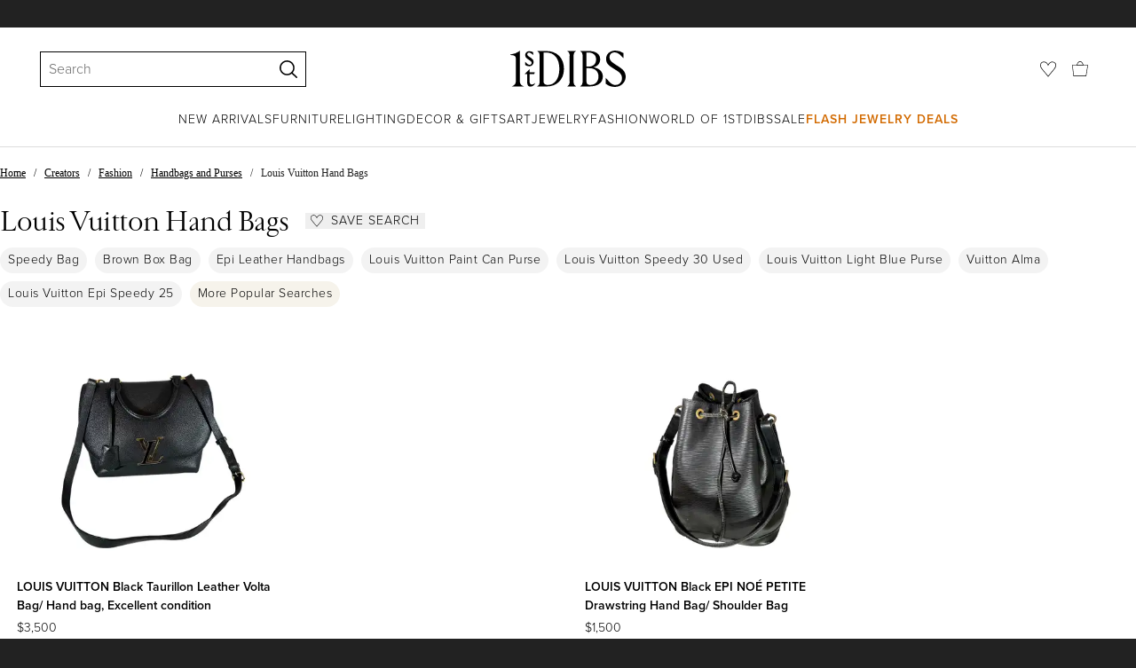

--- FILE ---
content_type: text/html; charset=utf-8
request_url: https://www.1stdibs.com/buy/louis-vuitton-hand-bags/
body_size: 71320
content:
<!doctype html>
<html lang="en">
<head>
        <!-- tracking disabled; __dt=true -->
    <meta http-equiv="X-UA-Compatible" content="IE=edge,chrome=1" />
    <meta charSet="utf-8" />
    <script>
        if (!('noModule' in document.createElement('script'))) {
            window.location.replace('/unsupported-browser/');
        }
    </script>
    <link rel="preconnect" href="https://a.1stdibscdn.com"/>
    <link rel="preconnect" href="https://www.google-analytics.com"/>
    <link rel="preconnect" href="https://www.googletagmanager.com"/>
    <link rel="dns-prefetch" href="https://a.1stdibscdn.com"/>
    <link rel="dns-prefetch" href="https://www.google-analytics.com"/>
    <link rel="dns-prefetch" href="https://www.googletagmanager.com"/>
    
    
    <link rel="preload" as="font" href="https://a.1stdibscdn.com/dist/fonts/CardinalClassic/cardinalclshortw-regular.woff"  crossorigin="anonymous" />
    <link rel="preload" as="font" href="https://a.1stdibscdn.com/dist/fonts/CardinalClassic/cardinalclshortw-italic.woff"  crossorigin="anonymous" />
    <link rel="stylesheet" href="https://use.typekit.net/mkk3fxh.css">
    <!-- CSS preload polyfill script -->
<script>
    /*! loadCSS rel=preload polyfill. [c]2017 Filament Group, Inc. MIT License */
    !function(t){"use strict";t.loadCSS||(t.loadCSS=function(){});var e=loadCSS.relpreload={};if(e.support=function(){var e;try{e=t.document.createElement("link").relList.supports("preload")}catch(a){e=!1}return function(){return e}}(),e.bindMediaToggle=function(t){function e(){t.media=a}var a=t.media||"all";t.addEventListener?t.addEventListener("load",e):t.attachEvent&&t.attachEvent("onload",e),setTimeout(function(){t.rel="stylesheet",t.media="only x"}),setTimeout(e,3e3)},e.poly=function(){if(!e.support())for(var a=t.document.getElementsByTagName("link"),n=0;n<a.length;n++){var o=a[n];"preload"!==o.rel||"style"!==o.getAttribute("as")||o.getAttribute("data-loadcss")||(o.setAttribute("data-loadcss",!0),e.bindMediaToggle(o))}},!e.support()){e.poly();var a=t.setInterval(e.poly,500);t.addEventListener?t.addEventListener("load",function(){e.poly(),t.clearInterval(a)}):t.attachEvent&&t.attachEvent("onload",function(){e.poly(),t.clearInterval(a)})}"undefined"!=typeof exports?exports.loadCSS=loadCSS:t.loadCSS=loadCSS}("undefined"!=typeof global?global:this);
</script>
<meta data-react-helmet="true" name="description" content="Shop our louis vuitton hand bags selection from top sellers and makers around the world. Global shipping available."/><meta data-react-helmet="true" name="og:title" content="Louis Vuitton Hand Bags - 7 For Sale on 1stDibs"/><meta data-react-helmet="true" name="og:type" content="website"/><meta data-react-helmet="true" name="og:site_name" content="1stDibs.com"/><meta data-react-helmet="true" name="fb:admins" content="10504066"/><meta data-react-helmet="true" name="fb:app_id" content="639414126195545"/><meta data-react-helmet="true" name="fb:page_id" content="326856897368027"/><meta data-react-helmet="true" name="twitter:card" content="summary"/><meta data-react-helmet="true" name="twitter:site" content="@1stdibs"/><meta data-react-helmet="true" name="twitter:title" content="Louis Vuitton Hand Bags - 7 For Sale on 1stDibs"/><meta data-react-helmet="true" name="twitter:description" content="Shop our louis vuitton hand bags selection from top sellers and makers around the world. Global shipping available."/><meta data-react-helmet="true" name="twitter:image" content="https://a.1stdibscdn.com/louis-vuitton-black-taurillon-leather-volta-bag-hand-bag-excellent-condition-for-sale/v_18142/v_188946921680449367810/v_18894692_1680449369044_bg_processed.jpg"/><meta data-react-helmet="true" name="og:url" content="https://www.1stdibs.com/buy/louis-vuitton-hand-bags/"/><meta data-react-helmet="true" name="twitter:url" content="https://www.1stdibs.com/buy/louis-vuitton-hand-bags/"/><meta data-react-helmet="true" name="og:image" content="https://a.1stdibscdn.com/louis-vuitton-black-taurillon-leather-volta-bag-hand-bag-excellent-condition-for-sale/v_18142/v_188946921680449367810/v_18894692_1680449369044_bg_processed.jpg"/><meta data-react-helmet="true" name="og:image" content="https://a.1stdibscdn.com/louis-vuitton-black-epi-noe-petite-drawstring-hand-bag-shoulder-bag-for-sale/1121189/v_188277921679971423893/18827792_datamatics.jpg"/><meta data-react-helmet="true" name="og:image" content="https://a.1stdibscdn.com/louis-vuitton-xupes-x-year-zero-london-hand-painted-cherries-speedy-30-for-sale/v_1702/v_274314021758721524912/v_27431402_1758721525238_bg_processed.jpg"/>
<link data-react-helmet="true" rel="canonical" href="https://www.1stdibs.com/buy/louis-vuitton-hand-bags/"/>
<script data-react-helmet="true" type="application/ld+json">[{"@context":"http://schema.org","@type":"WebPage","name":"Louis Vuitton Hand Bags","url":"https://www.1stdibs.com/buy/louis-vuitton-hand-bags/","mainEntity":{"@type":"WebPageElement","offers":{"@type":"Offer","itemOffered":[{"@type":"Product","name":"LOUIS VUITTON Black Taurillon Leather Volta Bag/ Hand bag, Excellent condition","url":"https://www.1stdibs.com/fashion/handbags-purses-bags/shoulder-bags/louis-vuitton-black-taurillon-leather-volta-bag-hand-bag-excellent-condition/id-v_18894692/","offers":{"@type":"Offer","price":3500,"priceCurrency":"USD","availability":"http://schema.org/InStock"},"description":"Perfect for the a woman on-the-go, this gorgeous and newer creation from Louis Vuitton is perfect...","brand":{"@type":"Brand","name":"Louis Vuitton"},"image":"https://a.1stdibscdn.com/louis-vuitton-black-taurillon-leather-volta-bag-hand-bag-excellent-condition-for-sale/v_18142/v_188946921680449367810/v_18894692_1680449369044_bg_processed.jpg?width=768"},{"@type":"Product","name":"LOUIS VUITTON Black  EPI NOÉ PETITE Drawstring Hand Bag/ Shoulder Bag","url":"https://www.1stdibs.com/fashion/handbags-purses-bags/shoulder-bags/louis-vuitton-black-epi-noe-petite-drawstring-hand-bag-shoulder-bag/id-v_18827792/","offers":{"@type":"Offer","price":1500,"priceCurrency":"USD","availability":"http://schema.org/InStock"},"description":"If there are any unspoken accessorizing rules, it's that a bucket bag is a must in any wardrobe...","brand":{"@type":"Brand","name":"Louis Vuitton"},"image":"https://a.1stdibscdn.com/louis-vuitton-black-epi-noe-petite-drawstring-hand-bag-shoulder-bag-for-sale/1121189/v_188277921679971423893/18827792_datamatics.jpg?width=768"},{"@type":"Product","name":"Louis Vuitton Xupes x Year Zero London Hand-painted Cherries Speedy 30","url":"https://www.1stdibs.com/fashion/handbags-purses-bags/tote-bags/louis-vuitton-xupes-x-year-zero-london-hand-painted-cherries-speedy-30/id-v_27431402/","offers":{"@type":"Offer","price":1512.24,"priceCurrency":"USD","availability":"http://schema.org/InStock"},"description":"Louis Vuitton x Year Zero London Hand-painted ‘Cherries’ Brown Monogram Coated Canvas Speedy...","brand":{"@type":"Brand","name":"Louis Vuitton"},"image":"https://a.1stdibscdn.com/louis-vuitton-xupes-x-year-zero-london-hand-painted-cherries-speedy-30-for-sale/v_1702/v_274314021758721524912/v_27431402_1758721525238_bg_processed.jpg?width=768"},{"@type":"Product","name":"Louis Vuitton Sac Deauville 2002 LV Monogram Canvas Deauville Hand Bag","url":"https://www.1stdibs.com/fashion/handbags-purses-bags/top-handle-bags/louis-vuitton-sac-deauville-2002-lv-monogram-canvas-deauville-hand-bag/id-v_25814702/","offers":{"@type":"Offer","price":982.2,"priceCurrency":"USD","availability":"http://schema.org/InStock"},"description":"Louis Vuitton Deauville model bag in monogram coated canvas, natural leather and gold metal, 1...","brand":{"@type":"Brand","name":"Louis Vuitton"},"image":"https://a.1stdibscdn.com/louis-vuitton-sac-deauville-2002-lv-monogram-canvas-deauville-hand-bag-for-sale/v_36322/v_258147021743006261580/v_25814702_1743006262202_bg_processed.jpg?width=768"},{"@type":"Product","name":"LOUIS VUITTON TASSIL YELLOW EPI NOÉ PETITE Drawstring Hand Bag/ Shoulder Bag","url":"https://www.1stdibs.com/fashion/handbags-purses-bags/shoulder-bags/louis-vuitton-tassil-yellow-epi-noe-petite-drawstring-hand-bag-shoulder-bag/id-v_18827732/","offers":{"@type":"Offer","price":899,"priceCurrency":"USD","availability":"http://schema.org/InStock"},"description":"Classic Noé bucket bag in the petite size, rendered in Tassil yellow striated Epi leather with...","brand":{"@type":"Brand","name":"Louis Vuitton"},"image":"https://a.1stdibscdn.com/louis-vuitton-tassil-yellow-epi-noe-petite-drawstring-hand-bag-shoulder-bag-for-sale/1121189/v_188277321679971417784/18827732_datamatics.jpg?width=768"},{"@type":"Product","name":"Louis Vuitton Sac Alma Monogram LV Burgundy Monogram Canvas Leather Hand Bag","url":"https://www.1stdibs.com/fashion/handbags-purses-bags/top-handle-bags/louis-vuitton-sac-alma-monogram-lv-burgundy-monogram-canvas-leather-hand-bag/id-v_27978712/","offers":{"@type":"Offer","price":586.93,"priceCurrency":"USD","availability":"http://schema.org/InStock"},"description":"Louis Vuitton Alma high-top bag circa 2000 in burgundy monogram canvas and burgundy leather...","brand":{"@type":"Brand","name":"Louis Vuitton"},"image":"https://a.1stdibscdn.com/louis-vuitton-sac-alma-monogram-lv-burgundy-monogram-canvas-leather-hand-bag-for-sale/v_36322/v_279787121764151929417/v_27978712_1764151930050_bg_processed.jpg?width=768"},{"@type":"Product","name":"Off-white and beige Speedy hand-bag in cotton jacquard Louis Vuitton \"Croisette\"","url":"https://www.1stdibs.com/fashion/handbags-purses-bags/top-handle-bags/off-white-beige-speedy-hand-bag-cotton-jacquard-louis-vuitton-croisette/id-v_19033452/","offers":{"@type":"Offer","price":1557.15,"priceCurrency":"USD","availability":"http://schema.org/InStock"},"description":"Off-white and beige Speedy hand-bag in cotton jacquard. Close with zip. One flat pocket inside...","brand":{"@type":"Brand","name":"Louis Vuitton"},"image":"https://a.1stdibscdn.com/off-white-and-beige-speedy-hand-bag-in-cotton-jacquard-louis-vuitton-croisette-for-sale/v_21702/v_190334521681728555413/v_19033452_1681728556672_bg_processed.jpg?width=768"}]}}},{"@context":"http://schema.org","@type":"BreadcrumbList","itemListElement":[{"@type":"ListItem","position":1,"item":{"name":"Home","@id":"https://www.1stdibs.com/"}},{"@type":"ListItem","position":2,"item":{"name":"Creators","@id":"https://www.1stdibs.com/creators/fashion/"}},{"@type":"ListItem","position":3,"item":{"name":"Fashion","@id":"https://www.1stdibs.com/fashion/"}},{"@type":"ListItem","position":4,"item":{"name":"Handbags and Purses","@id":"https://www.1stdibs.com/fashion/handbags-purses-bags/"}},{"@type":"ListItem","position":5,"item":{"name":"Louis Vuitton Hand Bags","@id":"https://www.1stdibs.com/buy/louis-vuitton-hand-bags/"}}]},{"@context":"http://schema.org","@type":"FAQPage","mainEntity":[{"@type":"Question","name":"What is the most iconic Louis Vuitton bag?","acceptedAnswer":{"@type":"Answer","text":"While the opinion of the most iconic Louis Vuitton bag is largely contested, one bag has stood the test of time. The Speedy bag, originally made in the 1930s, was designed in response to advances in transportation and was a departure for the fashion house from its usual steamer trunk collection. Shop a variety of vintage and modern Louis Vuitton bags on 1stDibs."}},{"@type":"Question","name":"What is Vachetta on Louis Vuitton?","acceptedAnswer":{"@type":"Answer","text":"Vachetta is a kind of leather used by Louis Vuitton. It is cowhide leather that has been left untreated, and gains a luxurious patina over time when cared for properly. Browse an assortment of authentic Louis Vuitton products crafted from Vachetta leather on 1stDibs."}},{"@type":"Question","name":"What is Louis Vuitton known for?","acceptedAnswer":{"@type":"Answer","text":"Louis Vuitton is renowned for its luxury products, from bags and shoes to scarves and fashion. The brand is famous for durability, exceptionally high-quality materials and its unmistakable logo and patterns. Find a wide range of expertly authenticated Louis Vuitton pieces on 1stDibs."}},{"@type":"Question","name":"Is Louis Vuitton cheaper in France?","acceptedAnswer":{"@type":"Answer","text":"Yes, Louis Vuitton handbags are typically cheaper in France. On 1stDibs, however, you can find Louis Vuitton handbags at a range of prices."}},{"@type":"Question","name":"Who is the owner of Louis Vuitton?","acceptedAnswer":{"@type":"Answer","text":"Bernard Arnault is the Chairman and CEO of Louis Vuitton Moët Hennessy, commonly referred to as LVMH. The luxury empire also includes the fashion houses of Christian Dior, Fendi and Givenchy. Arnault was born in Roubaix, France in 1949 and has been the Chairman and CEO of LVMH since 1989."}},{"@type":"Question","name":"What is the size of the Louis Vuitton neverfull GM?","acceptedAnswer":{"@type":"Answer","text":"The Louis Vuitton Neverfull GM measures 15.6’’ long by 12.8’’ high by 7.9’’ wide. It is the largest size of the Neverfull bag model. Shop for the classic Louis Vuitton Neverfull bag from some of the world’s top boutiques on 1stDibs."}},{"@type":"Question","name":"Can you return Louis Vuitton?","acceptedAnswer":{"@type":"Answer","text":"Yes, you typically can return items purchased directly from Louis Vuitton online or in a brand-owned retail store, provided you didn't use or damage them. Normally, Louis Vuitton places a limit on how long you have to return items. Check the information included with the item for specific return policies. You’ll find a large selection of Louis Vuitton on 1stDibs."}},{"@type":"Question","name":"What is Louis Vuitton’s return policy?","acceptedAnswer":{"@type":"Answer","text":"For its return policy, Louis Vuitton offers complimentary returns and exchanges within 30 days. The item needs to be in pristine condition with its original packaging. Shop a collection of vintage and new Louis Vuitton designs from some of the world’s top boutiques on 1stDibs."}},{"@type":"Question","name":"What does the date code on Louis Vuitton mean?","acceptedAnswer":{"@type":"Answer","text":"The date code on Louis Vuitton products refers to the place and date the item was made. Generally, the two letters indicate the location and the four numbers pertain to the date. As of March 2021, date codes have been replaced by microchips. Shop a selection of Louis Vuitton items on 1stDibs."}},{"@type":"Question","name":"What does MM mean in Louis Vuitton?","acceptedAnswer":{"@type":"Answer","text":"The MM part of a Louis Vuitton bag name stands for Moyen Modéle. This term is French and translates to Medium Model, meaning that the bag is a medium-sized piece. Shop for authentic Louis Vuitton bags of any size on 1stDibs."}},{"@type":"Question","name":"Is Louis Vuitton favorite MM being discontinued?","acceptedAnswer":{"@type":"Answer","text":"The Neverfull MM is one of Louis Vuitton's most popular bags. It is not being discontinued."}},{"@type":"Question","name":"Where can I buy Louis Vuitton goods?","acceptedAnswer":{"@type":"Answer","text":"Louis Vuitton is available for purchase from its official Louis Vuitton boutiques, a variety of online retailers and at luxury department store chains such as Nordstrom, Neiman Marcus and more. When shopping online for Louis Vuitton products, it’s important to choose a reputable seller to ensure your purchase is authentic. On 1stDibs, find a collection of authentic Louis Vuitton goods from some of the world’s top sellers."}},{"@type":"Question","name":"Where are Louis Vuitton products made?","acceptedAnswer":{"@type":"Answer","text":"Louis Vuitton products are made in various countries. The luxury brand’s leather goods collection is crafted in workshops located in France, Spain and the United States. Ready-to-wear pieces, footwear and sunglasses are manufactured in France and Italy, while jewelry collections are produced in France, Italy and Switzerland. Timepieces are created exclusively in the Louis Vuitton watchmaking workshop in Geneva, Switzerland. You’ll find a wide range of Louis Vuitton products from some of the world’s top sellers on 1stDibs."}}]}]</script><meta name="viewport" content="width=1024, maximum-scale=3" /><title data-react-helmet="true">Louis Vuitton Hand Bags - 7 For Sale on 1stDibs | louis vuitton handbags, louis hand bags, louis vuitton hand purse</title>
    
    
    
     
<link rel="icon" href="https://a.1stdibscdn.com/dist/adhoc/logo/monogram-white-48.png" sizes="48x48">
<link rel="icon" href="https://a.1stdibscdn.com/dist/adhoc/logo/monogram-white-128.png" sizes="128x128">
<link rel="icon" href="https://a.1stdibscdn.com/dist/adhoc/logo/monogram-white-192.png" sizes="192x192">
<link rel="icon" href="https://a.1stdibscdn.com/dist/adhoc/logo/monogram-white-228.png" sizes="228x228">
<link rel="shortcut icon" href="https://a.1stdibscdn.com/dist/adhoc/logo/monogram-white-196.png" sizes="196x196">
<link rel="apple-touch-icon" href="https://a.1stdibscdn.com/dist/adhoc/logo/monogram-white-120.png" sizes="120x120">
<link rel="apple-touch-icon" href="https://a.1stdibscdn.com/dist/adhoc/logo/monogram-white-152.png" sizes="152x152">
<link rel="apple-touch-icon" href="https://a.1stdibscdn.com/dist/adhoc/logo/monogram-white-180.png" sizes="180x180">
<link rel="stylesheet" type="text/css" href="https://a.1stdibscdn.com/dist/dibs-buyer-layout/dibs-buyer-layout-buyer-34e74308-e509-4dcb-a88e-faa5c98d3b17-02f3ed3b8880e633.css">
    
        <link rel="stylesheet" type="text/css" href="https://a.1stdibscdn.com/dist/dibs-buyer-layout/responsiveHeader-buyer-34e74308-e509-4dcb-a88e-faa5c98d3b17-7d8d92b2a0e971bc.css">
        <link rel="stylesheet" type="text/css" href="https://a.1stdibscdn.com/dist/dibs-buyer-layout/responsiveFooter-buyer-34e74308-e509-4dcb-a88e-faa5c98d3b17-544445da6880f2f4.css">
    
    <link rel="stylesheet" type="text/css" href="https://a.1stdibscdn.com/dist/app-buyer-finding/2771.540.0.0.8afbefd7e634b346.css"/>
<link rel="stylesheet" type="text/css" href="https://a.1stdibscdn.com/dist/app-buyer-finding/7242.540.0.0.efa949e3abc0d56f.css"/>
<link rel="stylesheet" type="text/css" href="https://a.1stdibscdn.com/dist/app-buyer-finding/1263.540.0.0.5cb89e709a37e152.css"/>
<link rel="stylesheet" type="text/css" href="https://a.1stdibscdn.com/dist/app-buyer-finding/buy-responsive.540.0.0.2718e520aad1a7a3.css"/>
</head>


<body class="primary-resp-page-width">
    <!-- Google Tag Manager (noscript) -->
    <noscript><iframe src="https://www.googletagmanager.com/ns.html?id=GTM-55BM57" height="0" width="0" style="display:none;visibility:hidden"></iframe></noscript>

    <!-- End Google Tag Manager (noscript) -->
    <div id="js-header"><header class="_f5133390 dc-zNav dc-relative dc-bgWhite"><a class="_facaeb4e _7b8f9b4f _66b30a0e _7bff02c7 _31763c10 dc-fixed dc-topXsmall dc-leftXsmall" href="#mainContent">Skip to main content</a><div class="_d991177c dc-fixed dc-wFull dc-zNav _629406cd"><div class="_a7912890 dc-flex dc-itemsCenter dc-h0 dc-relative dc-overflowHidden"></div><div class="_35c61a57 dc-zBump"><div class="_3d0d9d5e dc-flex dc-justifyBetween dc-ptXsmall" data-tn="main-nav-top"><div class="dc-flex dc-itemsCenter dc-grow dc-shrink dc-basis0"><div class="_71aa13d0"><form class="_63dc79f5" action="/search/" role="search"><div class="_3f9f75c"><div class="_14a6daa0"><div class="_faac10e9"><div class="_94293c42 _d72933d1 _ea8fca03"><div class="_4aaa0f4e _f09970cf"><div class="_c2a8dd3a _b40846b"><input autoCapitalize="on" autoComplete="off" autoCorrect="off" data-tn="global-header-search-input" id="input-:headerR1ai:" placeholder="Search" spellcheck="false" type="text" aria-label="Search" title="Search" value=""/></div></div><div class="_9f29fe0d _a8b12797 _a7654373"><div tabindex="-1" data-tn="global-header-search-input-clear-wrapper"><button aria-label="Clear search terms" class="_facaeb4e _5b1eb2ff _393349d8 _944895a5 _9a933a2d" data-tn="global-header-search-input-clear" type="button" tabindex="-1"><svg class="dc-dibsIcon" data-tn="close" viewBox="0 0 250 250"><rect x="120.1" y="-43.6" transform="matrix(0.7087 -0.7055 0.7055 0.7087 -51.1131 123.9573)" width="8.8" height="334.9"></rect><rect x="120.2" y="-43.6" transform="matrix(0.7055 0.7087 -0.7087 0.7055 124.4345 -51.8261)" width="8.8" height="334.9"></rect></svg></button></div><div tabindex="-1" data-tn="global-header-search-input-search-button-wrapper"><button aria-label="Search" class="_facaeb4e _a9585300 _f01194bc _5b1eb2ff _1faa2994" data-tn="global-header-search-input-search-button" type="submit"><svg class="dc-dibsIcon" data-tn="magnifying-glass" viewBox="0 0 250 250"><path d="M105.5 211.3C47.5 211.3.3 164.1.3 106.1.4 48.2 47.5 1 105.5 1s105.2 47.2 105.2 105.2-47.2 105.1-105.2 105.1zm0-190.3c-47 0-85.2 38.2-85.2 85.2s38.2 85.2 85.2 85.2 85.2-38.2 85.2-85.2S152.5 21 105.5 21z"></path><path d="M239.9 250c-2.5 0-5-.9-6.9-2.8l-67.7-64.9c-4-3.8-4.1-10.2-.3-14.1 3.8-4 10.2-4.1 14.1-.3l67.7 64.9c4 3.8 4.1 10.2.3 14.1-2 2.1-4.6 3.1-7.2 3.1z"></path></svg></button></div></div></div></div></div></div></form><div class="_dedfee0a"></div></div></div><div class="_33d92c76"><a class="_1862016c _4a2589dd" aria-label="1stDibs" href="/"><svg class="dc-dibsIcon" role="img" data-tn="logo2020" viewBox="0 0 84.99991 26.20541" aria-label="1stDibs"><path d="M70.365 19.709v4.233a11.204 11.204 0 006.679 2.263c4.416 0 7.956-3.358 7.956-7.263 0-3.248-1.716-5.146-4.599-7.007l-3.613-2.336c-2.007-1.314-3.686-2.518-3.686-4.817 0-2.227 1.679-3.54 3.942-3.468 2.7.073 4.78 2.701 6.387 4.27V1.825A10.871 10.871 0 0077.518 0c-3.905-.036-6.97 2.3-6.97 5.986 0 3.175 1.86 4.708 4.744 6.496l3.321 2.044c2.117 1.314 3.686 2.92 3.686 5.548a4.642 4.642 0 01-4.854 4.708c-2.737 0-4.124-1.898-7.08-5.073M58.94 24.745c-1.569 0-2.81-.547-2.81-2.445V12.7h2.08c3.832 0 6.752 2.008 6.752 5.986 0 4.05-2.7 6.058-6.022 6.058M57.372 1.387c3.139 0 5.84 1.533 5.84 4.89 0 3.468-2.19 5.293-5.73 5.293h-1.35V1.387zm4.051 10.657c2.993-.876 4.781-2.883 4.781-5.766 0-3.869-3.248-5.986-8.832-5.986h-5.986a3.383 3.383 0 011.825 3.394V22.41a3.437 3.437 0 01-1.825 3.431h6.935c6.058 0 9.854-2.591 9.854-7.153 0-3.468-2.482-5.803-6.752-6.643M41.898 25.84h6.569a3.438 3.438 0 01-1.825-3.43V3.686A3.383 3.383 0 0148.467.292h-6.57a3.383 3.383 0 011.825 3.394V22.41a3.437 3.437 0 01-1.824 3.431m-14.052-1.095c-1.86 0-3.32-.547-3.32-2.445V1.387h1.787c6.205 0 9.818 4.453 9.818 11.825 0 7.628-3.905 11.533-8.285 11.533M26.313.292h-6.532a3.383 3.383 0 011.824 3.394V22.41a3.437 3.437 0 01-1.824 3.431h7.262c6.716 0 12.482-4.489 12.482-12.628 0-7.883-5.11-12.92-13.212-12.92m-8.065 23.14a4.052 4.052 0 01-2.3 1.058c-1.24 0-1.715-.767-1.715-2.409l-.036-5.073h3.43l.33-1.314h-3.76v-2.372l-3.613 3.503v.183h1.861v6.131c0 1.789.803 2.847 2.3 2.847a4.101 4.101 0 003.576-2.445zM17.226 8.284a3.378 3.378 0 00-1.861-2.883l-1.643-1.095c-.73-.51-1.24-.912-1.24-1.606a1.25 1.25 0 011.386-1.24c.986 0 2.008.839 2.957 1.824v-2.08a5.88 5.88 0 00-2.774-.73 2.855 2.855 0 00-3.139 2.81 3.118 3.118 0 001.716 2.664l1.825 1.241c.912.62 1.24 1.059 1.24 1.716 0 .802-.547 1.35-1.533 1.35-1.094 0-1.97-.84-3.248-2.226v2.336a5.434 5.434 0 002.956.949 3.22 3.22 0 003.358-3.03M1.058 25.84H10c-1.752-.766-2.993-1.533-2.993-4.16V3.795c0-1.606.073-3.03.146-3.613A14.996 14.996 0 010 2.847v.402c3.504 0 4.088.949 4.088 3.029v15.401c0 2.628-1.278 3.395-3.03 4.161"></path></svg></a></div><div class="_2e35ec41 dc-flex dc-justifyEnd dc-itemsCenter dc-grow dc-shrink dc-basis0"><div class="_feff07dc"><a class="_1862016c _5a8bc44f" aria-label="Favorites" data-tn="likes-link" href="/favorites/items/"><svg class="dc-dibsIcon" data-tn="heart-outlined" viewBox="0 0 250 250"><path d="M29.2 129.3C22.7 120.8 1.5 91.6.3 71.9-.9 51.8 4 35.7 15 24.1 30 8.1 51.4 6.3 59.8 6.3c1.3 0 2.2 0 2.8.1 16.2.4 39.5 7.6 58.9 39.4l3.4 5.6 3.6-5.5c16.8-25.7 37.1-39 60.3-39.5 3 0 28.9-.9 48 20.6 7.2 8.1 15.3 21.4 12.5 45.6-1.9 16.9-12.5 34.8-22.5 48.4-11.8 16.1-90.2 110.3-101.9 124L29.2 129.3zM59.8 16c-7.2 0-25.6 1.2-37.8 14.7C12.6 41.2 8.5 54 10 71.3c.7 8.9 5 18.7 13.6 32.7 6.4 10.4 12.6 18.7 13.3 19.6l88 106.4 83.8-101s11.1-13.7 18.1-25.5c6.2-10.5 12-22.5 13-31.3 1.7-15.7-1.6-29.1-10.2-38.6-17.9-19.8-40-17.3-41-17.3-25.6.3-47.2 19.7-64.2 57.5-2.3-6.2-5.9-14.6-11-22.9-13.6-22.4-31.3-34.5-51.3-34.8-.7-.1-1.5-.1-2.3-.1z"></path></svg></a></div><div data-tn="cart-nav-dropdown-trigger" class="dc-itemsCenter dc-flex"><a class="_1862016c _611981ea dc-cursorPointer dc-relative dc-wSmall dc-bottom1px" aria-label="Cart" href="/my/cart/"><svg class="dc-dibsIcon" data-tn="shopping-bag" viewBox="0 0 225 208.5"><path d="M199.29 208.5H18.92L0 51.25h225zm-173.9-8h167.72l23.1-141.25H8.39z"></path><path d="M162 59H62.32l1.3-5.06a120 120 0 0110.95-26.52C84.77 9.5 97.77 0 112.16 0s27.39 9.48 37.6 27.42a120.3 120.3 0 0110.94 26.52zm-89.6-8h79.52c-4.16-12.35-16.82-43-39.76-43S76.57 38.65 72.4 51z"></path></svg></a></div></div></div></div><div class="_9148e37c"><div class="_4c951733"><div class="_6a63319a"><div class="dc-flex dc-justifyEnd dc-hFull" data-tn="main-nav-bottom"><nav class="dc-flex dc-justifyCenter dc-absolute dc-left0 dc-right0 dc-hFull"><ul class="_149e6e48 dc-flex dc-m0 dc-p0 dc-gapMedium"><li class="dc-flex"><a href="/new-arrivals/" data-tn="global-nav-item-link-new-arrivals" class="_b86fb47b">New Arrivals</a></li><li class="dc-flex"><a href="/furniture/" data-tn="global-nav-item-link-furniture" class="_b86fb47b">Furniture</a></li><li class="dc-flex"><a href="/furniture/lighting/" data-tn="global-nav-item-link-lighting" class="_b86fb47b">Lighting</a></li><li class="dc-flex"><a href="/furniture/decorative-objects/" data-tn="global-nav-item-link-decor-and-gifts" class="_b86fb47b">Decor &amp; Gifts</a></li><li class="dc-flex"><a href="/art/" data-tn="global-nav-item-link-art" class="_b86fb47b">Art</a></li><li class="dc-flex"><a href="/jewelry/" data-tn="global-nav-item-link-jewelry" class="_b86fb47b">Jewelry</a></li><li class="dc-flex"><a href="/fashion/" data-tn="global-nav-item-link-fashion" class="_b86fb47b">Fashion</a></li><li class="dc-flex"><a href="/about/" data-tn="global-nav-item-link-world-of-1stdibs" class="_b86fb47b">World of 1stDibs</a></li><li class="dc-flex"><a href="/sale/saturday-sale/" data-tn="global-nav-item-link-sale" class="_b86fb47b">Sale</a></li><li class="dc-flex"><a tabindex="0" data-tn="global-nav-item-link-flash-jewelry-deals" class="_b86fb47b _be41c865">Flash Jewelry Deals</a></li></ul><div class="dc-sassyFontBodySizeSmall dc-flex dc-textNoir dc-static"><div class="_f6ed163c dc-visible"><div class="_1ed3a104 dc-left0 dc-absolute dc-wFull dc-bgWhite dc-zNav dc-opacity0 dc-overflowHidden"><div style="display:none"><div class="_12b8905c dc-flex dc-my0 dc-mxAuto"></div></div><div style="display:none"><div class="_12b8905c dc-flex dc-my0 dc-mxAuto"><div class="_98ea5b75 dc-mlSmall dc-w20 dc-ptMedium dc-px0 dc-pbLarger"><div class="_4ef0d7c dc-mtMedium"><div class="dc-sassyFontBodyTypeHeavy dc-pbXxsmall">Seating</div><a href="/furniture/seating/sofas/" data-tn="global-nav-item-link-furnitureseatingsofas" class="_a1295835">Sofas</a><a href="/furniture/seating/chairs/" data-tn="global-nav-item-link-furnitureseatingchairs" class="_a1295835">Chairs</a><a href="/furniture/seating/armchairs/" data-tn="global-nav-item-link-furnitureseatingarmchairs" class="_a1295835">Armchairs</a><a href="/furniture/seating/dining-room-chairs/" data-tn="global-nav-item-link-furnitureseatingdining-room-chairs" class="_a1295835">Dining Room Chairs</a><a href="/furniture/seating/" data-tn="global-nav-item-link-furnitureseatingall-seating" class="_a1295835">All Seating</a></div></div><div class="_98ea5b75 dc-mlSmall dc-w20 dc-ptMedium dc-px0 dc-pbLarger"><div class="_4ef0d7c dc-mtMedium"><div class="dc-sassyFontBodyTypeHeavy dc-pbXxsmall">Storage</div><a href="/furniture/storage-case-pieces/cabinets/" data-tn="global-nav-item-link-furniturestoragecabinets" class="_a1295835">Cabinets</a><a href="/furniture/storage-case-pieces/dressers/" data-tn="global-nav-item-link-furniturestoragedressers" class="_a1295835">Dressers</a><a href="/furniture/more-furniture-collectibles/bedroom-furniture/night-stands/" data-tn="global-nav-item-link-furniturestoragenight-stands" class="_a1295835">Night Stands</a><a href="/furniture/storage-case-pieces/wardrobes-armoires/" data-tn="global-nav-item-link-furniturestoragewardrobes" class="_a1295835">Wardrobes</a><a href="/furniture/storage-case-pieces/bookcases/" data-tn="global-nav-item-link-furniturestoragebookcases" class="_a1295835">Bookcases</a><a href="/furniture/storage-case-pieces/credenzas/" data-tn="global-nav-item-link-furniturestoragecredenzas" class="_a1295835">Credenzas</a><a href="/furniture/storage-case-pieces/" data-tn="global-nav-item-link-furniturestorageall-storage" class="_a1295835">All Storage</a></div></div><div class="_98ea5b75 dc-mlSmall dc-w20 dc-ptMedium dc-px0 dc-pbLarger"><div class="_4ef0d7c dc-mtMedium"><div class="dc-sassyFontBodyTypeHeavy dc-pbXxsmall">Tables</div><a href="/furniture/tables/dining-room-tables/" data-tn="global-nav-item-link-furnituretablesdining-tables" class="_a1295835">Dining Tables</a><a href="/furniture/tables/coffee-tables-cocktail-tables/" data-tn="global-nav-item-link-furnituretablescoffee-tables" class="_a1295835">Coffee Tables</a><a href="/furniture/tables/side-tables/" data-tn="global-nav-item-link-furnituretablesside-tables" class="_a1295835">Side Tables</a><a href="/furniture/tables/desks-writing-tables/" data-tn="global-nav-item-link-furnituretablesdesks" class="_a1295835">Desks</a><a href="/furniture/tables/" data-tn="global-nav-item-link-furnituretablesall-tables" class="_a1295835">All Tables</a></div><div class="_4ef0d7c dc-mtMedium"><div class="dc-sassyFontBodyTypeHeavy dc-pbXxsmall">Shop by Style</div><a href="/furniture/style/mid-century-modern/" data-tn="global-nav-item-link-furnitureshop-by-stylemid-century-modern" class="_a1295835">Mid Century Modern </a><a href="/furniture/style/art-deco/" data-tn="global-nav-item-link-furnitureshop-by-styleart-deco" class="_a1295835">Art Deco </a><a href="/furniture/style/louis-xvi/" data-tn="global-nav-item-link-furnitureshop-by-stylelouis-xvi" class="_a1295835">Louis XVI</a><a href="/shop/styles/" data-tn="global-nav-item-link-furnitureshop-by-styleall-styles" class="_a1295835">All Styles</a></div></div><div class="_98ea5b75 dc-mlSmall dc-w20 dc-ptMedium dc-px0 dc-pbLarger"><div class="_4ef0d7c dc-mtMedium"><div class="dc-sassyFontBodyTypeHeavy dc-pbXxsmall">Shop Iconic Designs</div><a href="/designs/eames-lounge-chair-ottoman/" data-tn="global-nav-item-link-furnitureshop-iconic-designseames-lounge-chair" class="_a1295835">Eames Lounge Chair</a><a href="/designs/wishbone-chair/" data-tn="global-nav-item-link-furnitureshop-iconic-designswishbone-chair" class="_a1295835">Wishbone Chair</a><a href="/designs/arne-jacobsen-egg-chair/" data-tn="global-nav-item-link-furnitureshop-iconic-designsegg-chair" class="_a1295835">Egg Chair </a><a href="/designs/womb-chair/" data-tn="global-nav-item-link-furnitureshop-iconic-designswomb-chair" class="_a1295835">Womb Chair</a><a tabindex="0" data-tn="global-nav-item-link-furnitureshop-iconic-designsall-iconic-designs" class="_a1295835">All Iconic Designs</a></div><div class="_4ef0d7c dc-mtMedium"><div class="dc-sassyFontBodyTypeHeavy dc-pbXxsmall">Shop by Creator</div><a href="/creators/milo-baughman/furniture/" data-tn="global-nav-item-link-furnitureshop-by-creatormilo-baughman" class="_a1295835">Milo Baughman</a><a href="/creators/gio-ponti/furniture/" data-tn="global-nav-item-link-furnitureshop-by-creatorgio-ponti" class="_a1295835">Gio Ponti</a><a href="/creators/le-corbusier/furniture/" data-tn="global-nav-item-link-furnitureshop-by-creatorle-corbusier" class="_a1295835">Le Corbusier </a><a href="/creators/ettore-sottsass/furniture/" data-tn="global-nav-item-link-furnitureshop-by-creatorettore-sottsass" class="_a1295835">Ettore Sottsass</a><a href="/creators/furniture/" data-tn="global-nav-item-link-furnitureshop-by-creatorall-creators" class="_a1295835">All Creators </a></div></div><div class="_98ea5b75 dc-mlSmall dc-w20 dc-ptMedium dc-px0 dc-pbLarger"><div class="_4ef0d7c dc-mtMedium"><div class="dc-sassyFontBodyTypeHeavy dc-pbXxsmall">More Ways to Shop</div><a href="/new-arrivals/furniture/" data-tn="global-nav-item-link-furnituremore-ways-to-shopnew-arrivals" class="_a1295835">New Arrivals</a><a tabindex="0" data-tn="global-nav-item-link-furnituremore-ways-to-shopthe-25th-anniversary-collection" class="_a1295835">The 25th-Anniversary Collection</a><a href="/collections/fall-catalogue/" data-tn="global-nav-item-link-furnituremore-ways-to-shopshop-the-fall-catalog" class="_a1295835">Shop the Fall Catalog</a><a href="/collections/1stdibs-50/" data-tn="global-nav-item-link-furnituremore-ways-to-shopdesigner-picks-the-1stdibs-50-collection" class="_a1295835">Designer Picks - The 1stDibs 50 Collection</a><a href="/furniture/" data-tn="global-nav-item-link-furnituremore-ways-to-shopall-furniture" class="_a1295835">All Furniture</a></div></div></div></div><div style="display:none"><div class="_12b8905c dc-flex dc-my0 dc-mxAuto"><div class="_98ea5b75 dc-mlSmall dc-w20 dc-ptMedium dc-px0 dc-pbLarger"><div class="_4ef0d7c dc-mtMedium"><div class="dc-sassyFontBodyTypeHeavy dc-pbXxsmall">Shop by Category</div><a href="/furniture/lighting/sconces-wall-lights/" data-tn="global-nav-item-link-lightingshop-by-categorywall-lights-and-sconces" class="_a1295835">Wall Lights &amp; Sconces</a><a href="/furniture/lighting/table-lamps/" data-tn="global-nav-item-link-lightingshop-by-categorytable-lamps" class="_a1295835">Table Lamps</a><a href="/furniture/lighting/floor-lamps/" data-tn="global-nav-item-link-lightingshop-by-categoryfloor-lamps" class="_a1295835">Floor Lamps</a><a href="/furniture/lighting/chandeliers-pendant-lights/" data-tn="global-nav-item-link-lightingshop-by-categorychandeliers-and-pendants" class="_a1295835">Chandeliers &amp; Pendants</a></div></div><div class="_98ea5b75 dc-mlSmall dc-w20 dc-ptMedium dc-px0 dc-pbLarger"><div class="_4ef0d7c dc-mtMedium"><div class="dc-sassyFontBodyTypeHeavy dc-pbXxsmall">Shop by Style</div><a href="/furniture/lighting/style/mid-century-modern/" data-tn="global-nav-item-link-lightingshop-by-stylemid-century-modern-lighting" class="_a1295835">Mid-Century Modern Lighting</a><a href="/furniture/lighting/style/art-deco/" data-tn="global-nav-item-link-lightingshop-by-styleart-deco-lighting" class="_a1295835">Art Deco Lighting</a><a href="/furniture/lighting/style/industrial/" data-tn="global-nav-item-link-lightingshop-by-styleindustrial-lighting" class="_a1295835">Industrial Lighting</a><a href="/shop/styles/" data-tn="global-nav-item-link-lightingshop-by-styleall-styles" class="_a1295835">All Styles</a></div><div class="_4ef0d7c dc-mtMedium"><div class="dc-sassyFontBodyTypeHeavy dc-pbXxsmall">Shop by Creator</div><a href="/creators/louis-poulsen/furniture/lighting/" data-tn="global-nav-item-link-lightingshop-by-creatorlouis-poulsen" class="_a1295835">Louis Poulsen</a><a href="/creators/isamu-noguchi/" data-tn="global-nav-item-link-lightingshop-by-creatornoguchi" class="_a1295835">Noguchi</a><a href="/creators/baccarat/furniture/lighting/" data-tn="global-nav-item-link-lightingshop-by-creatorbaccarat" class="_a1295835">Baccarat</a><a href="/creators/stilnovo/furniture/" data-tn="global-nav-item-link-lightingshop-by-creatorstilnovo" class="_a1295835">Stilnovo</a><a href="/creators/furniture/" data-tn="global-nav-item-link-lightingshop-by-creatorall-creators" class="_a1295835">All Creators</a></div></div><div class="_98ea5b75 dc-mlSmall dc-w20 dc-ptMedium dc-px0 dc-pbLarger"><div class="_4ef0d7c dc-mtMedium"><div class="dc-sassyFontBodyTypeHeavy dc-pbXxsmall">Shop Iconic Designs</div><a href="/designs/artichoke-lamp/" data-tn="global-nav-item-link-lightingshop-iconic-designsartichoke-lamp" class="_a1295835">Artichoke Lamp</a><a href="/designs/arco-lamp/" data-tn="global-nav-item-link-lightingshop-iconic-designsarco-lamp" class="_a1295835">Arco Lamp</a><a tabindex="0" data-tn="global-nav-item-link-lightingshop-iconic-designssputnik-chandelier" class="_a1295835">Sputnik Chandelier</a><a tabindex="0" data-tn="global-nav-item-link-lightingshop-iconic-designsall-iconic-designs" class="_a1295835">All Iconic Designs</a></div><div class="_4ef0d7c dc-mtMedium"><div class="dc-sassyFontBodyTypeHeavy dc-pbXxsmall">More Ways to Shop</div><a href="/new-arrivals/furniture/lighting/" data-tn="global-nav-item-link-lightingmore-ways-to-shopnew-arrivals" class="_a1295835">New Arrivals</a><a href="/furniture/lighting/" data-tn="global-nav-item-link-lightingmore-ways-to-shopall-lighting" class="_a1295835">All Lighting</a></div></div><div class="_4c308e93 _98ea5b75 dc-mlSmall dc-w20 dc-ptMedium dc-px0 dc-pbLarger"><a href="/new-arrivals/furniture/lighting/" class="_5b3b14f3"><div class="dc-flex dc-justifyEnd dc-relative dc-hFull dc-wFull"><div class="_7c7d777c dc-h200px dc-mlAuto dc-overflowHidden dc-relative dc-roundedXxsmall"></div><div class="_a14ad9bb dc-textNoir dc-bgWhite dc-flex dc-itemsCenter dc-flexWrap dc-absolute dc-mtSmaller dc-rightNone"><div class="dc-sassyFontBodySizeSmallTypeHeavy dc-wFull">New Arrivals</div><div class="dc-cursorPointer _65868c35">Shop Now</div></div></div></a></div></div></div><div style="display:none"><div class="_12b8905c dc-flex dc-my0 dc-mxAuto"><div class="_98ea5b75 dc-mlSmall dc-w20 dc-ptMedium dc-px0 dc-pbLarger"><div class="_4ef0d7c dc-mtMedium"><div class="dc-sassyFontBodyTypeHeavy dc-pbXxsmall">Tableware</div><a tabindex="0" data-tn="global-nav-item-link-decor-and-giftstablewareflatware" class="_a1295835">Flatware</a><a href="/furniture/dining-entertaining/dinner-plates/" data-tn="global-nav-item-link-decor-and-giftstablewaredinnerware" class="_a1295835">Dinnerware</a><a href="/furniture/dining-entertaining/barware/" data-tn="global-nav-item-link-decor-and-giftstablewarebarware" class="_a1295835">Barware</a><a href="/furniture/dining-entertaining/" data-tn="global-nav-item-link-decor-and-giftstablewareall-tableware" class="_a1295835">All Tableware</a></div></div><div class="_98ea5b75 dc-mlSmall dc-w20 dc-ptMedium dc-px0 dc-pbLarger"><div class="_4ef0d7c dc-mtMedium"><div class="dc-sassyFontBodyTypeHeavy dc-pbXxsmall">Decorative Objects</div><a href="/furniture/decorative-objects/sculptures/" data-tn="global-nav-item-link-decor-and-giftsdecorative-objectssculptures" class="_a1295835">Sculptures</a><a href="/furniture/decorative-objects/vases-vessels/" data-tn="global-nav-item-link-decor-and-giftsdecorative-objectsvases-and-vessels" class="_a1295835">Vases &amp; Vessels</a><a href="/furniture/decorative-objects/bowls-baskets/" data-tn="global-nav-item-link-decor-and-giftsdecorative-objectsbowls-and-baskets" class="_a1295835">Bowls &amp; Baskets</a><a href="/furniture/decorative-objects/boxes/" data-tn="global-nav-item-link-decor-and-giftsdecorative-objectsboxes" class="_a1295835">Boxes</a><a href="/buy/art-and-design-books/" data-tn="global-nav-item-link-decor-and-giftsdecorative-objectsart-and-design-books" class="_a1295835">Art &amp; Design Books</a><a href="/furniture/decorative-objects/" data-tn="global-nav-item-link-decor-and-giftsdecorative-objectsall-decorative-objects" class="_a1295835">All Decorative Objects</a></div></div><div class="_98ea5b75 dc-mlSmall dc-w20 dc-ptMedium dc-px0 dc-pbLarger"><div class="_4ef0d7c dc-mtMedium"><div class="dc-sassyFontBodyTypeHeavy dc-pbXxsmall">Home Accents</div><a href="/furniture/mirrors/" data-tn="global-nav-item-link-decor-and-giftshome-accentsmirrors" class="_a1295835">Mirrors</a><a href="/furniture/rugs-carpets/" data-tn="global-nav-item-link-decor-and-giftshome-accentsrugs-and-carpets" class="_a1295835">Rugs &amp; Carpets</a><a href="/furniture/wall-decorations/" data-tn="global-nav-item-link-decor-and-giftshome-accentswall-decor" class="_a1295835">Wall Decor</a><a href="/furniture/decorative-objects/clocks/" data-tn="global-nav-item-link-decor-and-giftshome-accentsclocks" class="_a1295835">Clocks</a><a href="/furniture/more-furniture-collectibles/textiles/pillows-throws/" data-tn="global-nav-item-link-decor-and-giftshome-accentspillows-and-throws" class="_a1295835">Pillows and Throws</a><a href="/furniture/more-furniture-collectibles/home-accents/" data-tn="global-nav-item-link-decor-and-giftshome-accentsall-home-accents" class="_a1295835">All Home Accents</a></div></div><div class="_98ea5b75 dc-mlSmall dc-w20 dc-ptMedium dc-px0 dc-pbLarger"><div class="_4ef0d7c dc-mtMedium"><div class="dc-sassyFontBodyTypeHeavy dc-pbXxsmall">More Ways to Shop</div><a href="/new-arrivals/furniture/decorative-objects/" data-tn="global-nav-item-link-decor-and-giftsmore-ways-to-shopnew-arrivals" class="_a1295835">New Arrivals</a><a href="/collections/holiday-gift-collection/" data-tn="global-nav-item-link-decor-and-giftsmore-ways-to-shopholiday-gift-collection" class="_a1295835">Holiday Gift Collection</a><a href="/furniture/decorative-objects/" data-tn="global-nav-item-link-decor-and-giftsmore-ways-to-shopall-decor" class="_a1295835">All Decor</a></div></div></div></div><div style="display:none"><div class="_12b8905c dc-flex dc-my0 dc-mxAuto"><div class="_98ea5b75 dc-mlSmall dc-w20 dc-ptMedium dc-px0 dc-pbLarger"><div class="_4ef0d7c dc-mtMedium"><div class="dc-sassyFontBodyTypeHeavy dc-pbXxsmall">Shop by Category</div><a href="/art/sculptures/" data-tn="global-nav-item-link-artshop-by-categorysculptures" class="_a1295835">Sculptures</a><a href="/art/paintings/" data-tn="global-nav-item-link-artshop-by-categorypaintings" class="_a1295835">Paintings</a><a href="/art/drawings-watercolor-paintings/" data-tn="global-nav-item-link-artshop-by-categorydrawings-and-watercolor-paintings" class="_a1295835">Drawings &amp; Watercolor Paintings</a><a href="/art/prints-works-on-paper/" data-tn="global-nav-item-link-artshop-by-categoryprints" class="_a1295835">Prints</a><a href="/art/photography/" data-tn="global-nav-item-link-artshop-by-categoryphotography" class="_a1295835">Photography</a></div></div><div class="_98ea5b75 dc-mlSmall dc-w20 dc-ptMedium dc-px0 dc-pbLarger"><div class="_4ef0d7c dc-mtMedium"><div class="dc-sassyFontBodyTypeHeavy dc-pbXxsmall">Shop by Style</div><a href="/art/style/contemporary/" data-tn="global-nav-item-link-artshop-by-stylecontemporary-art" class="_a1295835">Contemporary Art</a><a href="/art/style/pop-art/" data-tn="global-nav-item-link-artshop-by-stylepop-art" class="_a1295835">Pop Art</a><a href="/art/style/impressionist/" data-tn="global-nav-item-link-artshop-by-styleimpressionist-art" class="_a1295835">Impressionist Art</a><a href="/art/style/old-masters/" data-tn="global-nav-item-link-artshop-by-styleold-master-art" class="_a1295835">Old Master Art</a><a href="/shop/styles/" data-tn="global-nav-item-link-artshop-by-styleall-styles" class="_a1295835">All Styles</a></div><div class="_4ef0d7c dc-mtMedium"><div class="dc-sassyFontBodyTypeHeavy dc-pbXxsmall">Shop by Artist</div><a href="/creators/andy-warhol/art/" data-tn="global-nav-item-link-artshop-by-artistandy-warhol" class="_a1295835">Andy Warhol</a><a href="/creators/keith-haring/art/" data-tn="global-nav-item-link-artshop-by-artistkeith-haring" class="_a1295835">Keith Haring</a><a href="/creators/salvador-dali/art/" data-tn="global-nav-item-link-artshop-by-artistsalvador-dali" class="_a1295835">Salvador Dali</a><a href="/creators/pablo-picasso/art/" data-tn="global-nav-item-link-artshop-by-artistpablo-picasso" class="_a1295835">Pablo Picasso</a><a href="/creators/art/" data-tn="global-nav-item-link-artshop-by-artistall-artists" class="_a1295835">All Artists</a></div></div><div class="_98ea5b75 dc-mlSmall dc-w20 dc-ptMedium dc-px0 dc-pbLarger"><div class="_4ef0d7c dc-mtMedium"><div class="dc-sassyFontBodyTypeHeavy dc-pbXxsmall">More Ways to Shop</div><a href="/new-arrivals/art/" data-tn="global-nav-item-link-artmore-ways-to-shopnew-arrivals" class="_a1295835">New Arrivals</a><a tabindex="0" data-tn="global-nav-item-link-artmore-ways-to-shopthe-25th-anniversary-collection" class="_a1295835">The 25th-Anniversary Collection</a><a href="/art/" data-tn="global-nav-item-link-artmore-ways-to-shopall-art" class="_a1295835">All Art</a></div></div><div class="_4c308e93 _98ea5b75 dc-mlSmall dc-w20 dc-ptMedium dc-px0 dc-pbLarger"><a href="/new-arrivals/art/" class="_5b3b14f3"><div class="dc-flex dc-justifyEnd dc-relative dc-hFull dc-wFull"><div class="_7c7d777c dc-h200px dc-mlAuto dc-overflowHidden dc-relative dc-roundedXxsmall"></div><div class="_a14ad9bb dc-textNoir dc-bgWhite dc-flex dc-itemsCenter dc-flexWrap dc-absolute dc-mtSmaller dc-rightNone"><div class="dc-sassyFontBodySizeSmallTypeHeavy dc-wFull">New Arrivals</div><div class="dc-cursorPointer _65868c35">Shop Now</div></div></div></a></div></div></div><div style="display:none"><div class="_12b8905c dc-flex dc-my0 dc-mxAuto"><div class="_98ea5b75 dc-mlSmall dc-w20 dc-ptMedium dc-px0 dc-pbLarger"><div class="_4ef0d7c dc-mtMedium"><div class="dc-sassyFontBodyTypeHeavy dc-pbXxsmall">Shop by Category</div><a href="/jewelry/rings/engagement-rings/" data-tn="global-nav-item-link-jewelryshop-by-categoryengagement-rings" class="_a1295835">Engagement Rings</a><a href="/jewelry/loose-gemstones/" data-tn="global-nav-item-link-jewelryshop-by-categoryloose-stones" class="_a1295835">Loose Stones</a><a href="/jewelry/rings/" data-tn="global-nav-item-link-jewelryshop-by-categoryrings" class="_a1295835">Rings</a><a href="/jewelry/earrings/" data-tn="global-nav-item-link-jewelryshop-by-categoryearrings" class="_a1295835">Earrings</a><a href="/jewelry/cufflinks/" data-tn="global-nav-item-link-jewelryshop-by-categorycufflinks" class="_a1295835">Cufflinks</a><a href="/jewelry/bracelets/" data-tn="global-nav-item-link-jewelryshop-by-categorybracelets" class="_a1295835">Bracelets</a><a href="/jewelry/necklaces/" data-tn="global-nav-item-link-jewelryshop-by-categorynecklaces" class="_a1295835">Necklaces</a><a href="/jewelry/brooches/" data-tn="global-nav-item-link-jewelryshop-by-categorybrooches" class="_a1295835">Brooches</a></div></div><div class="_98ea5b75 dc-mlSmall dc-w20 dc-ptMedium dc-px0 dc-pbLarger"><div class="_4ef0d7c dc-mtMedium"><div class="dc-sassyFontBodyTypeHeavy dc-pbXxsmall">Shop by Creator</div><a href="/creators/cartier/jewelry/" data-tn="global-nav-item-link-jewelryshop-by-creatorcartier" class="_a1295835">Cartier</a><a href="/creators/tiffany-and-co/jewelry/" data-tn="global-nav-item-link-jewelryshop-by-creatortiffany-and-co" class="_a1295835">Tiffany &amp; Co.</a><a href="/creators/jewelry/" data-tn="global-nav-item-link-jewelryshop-by-creatorall-creators" class="_a1295835">All Creators</a></div></div><div class="_98ea5b75 dc-mlSmall dc-w20 dc-ptMedium dc-px0 dc-pbLarger"><div class="_4ef0d7c dc-mtMedium"><div class="dc-sassyFontBodyTypeHeavy dc-pbXxsmall">Shop Iconic Designs</div><a href="/designs/cartier-love-bracelet/" data-tn="global-nav-item-link-jewelryshop-iconic-designscartier-love-bracelet" class="_a1295835">Cartier Love Bracelet</a><a href="/designs/cartier-love-ring/" data-tn="global-nav-item-link-jewelryshop-iconic-designscartier-love-ring" class="_a1295835">Cartier Love Ring</a><a tabindex="0" data-tn="global-nav-item-link-jewelryshop-iconic-designsall-iconic-designs" class="_a1295835">All Iconic Designs</a></div></div><div class="_98ea5b75 dc-mlSmall dc-w20 dc-ptMedium dc-px0 dc-pbLarger"><div class="_4ef0d7c dc-mtMedium"><div class="dc-sassyFontBodyTypeHeavy dc-pbXxsmall">More Ways to Shop</div><a href="/new-arrivals/jewelry/" data-tn="global-nav-item-link-jewelrymore-ways-to-shopnew-arrivals" class="_a1295835">New Arrivals</a><a tabindex="0" data-tn="global-nav-item-link-jewelrymore-ways-to-shopthe-25th-anniversary-collection" class="_a1295835">The 25th-Anniversary Collection</a><a tabindex="0" data-tn="global-nav-item-link-jewelrymore-ways-to-shopfeatured-contemporary-jewelry" class="_a1295835">Featured Contemporary Jewelry</a><a href="/jewelry/rings/solitaire-rings/" data-tn="global-nav-item-link-jewelrymore-ways-to-shopsolitaire-rings" class="_a1295835">Solitaire Rings</a><a href="/jewelry/metal/gold/" data-tn="global-nav-item-link-jewelrymore-ways-to-shopgold-jewelry" class="_a1295835">Gold Jewelry</a><a href="/jewelry/jewelry-type/fashion-jewelry/" data-tn="global-nav-item-link-jewelrymore-ways-to-shopfashion-jewelry" class="_a1295835">Fashion Jewelry</a><a href="/jewelry/gender/mens/" data-tn="global-nav-item-link-jewelrymore-ways-to-shopmens-jewelry" class="_a1295835">Men&#x27;s Jewelry</a><a href="/jewelry/gender/womens/" data-tn="global-nav-item-link-jewelrymore-ways-to-shopwomens-jewelry" class="_a1295835">Women&#x27;s Jewelry</a><a href="/jewelry/stone/diamond/" data-tn="global-nav-item-link-jewelrymore-ways-to-shopdiamond-jewelry" class="_a1295835">Diamond Jewelry</a><a href="/design-your-own/jewelry/" data-tn="global-nav-item-link-jewelrymore-ways-to-shopfeatured-design-your-own" class="_a1295835">Featured: Design Your Own </a><a href="/jewelry/" data-tn="global-nav-item-link-jewelrymore-ways-to-shopall-jewelry" class="_a1295835">All Jewelry</a></div></div></div></div><div style="display:none"><div class="_12b8905c dc-flex dc-my0 dc-mxAuto"><div class="_98ea5b75 dc-mlSmall dc-w20 dc-ptMedium dc-px0 dc-pbLarger"><div class="_4ef0d7c dc-mtMedium"><div class="dc-sassyFontBodyTypeHeavy dc-pbXxsmall">Shop by Category</div><a href="/fashion/clothing/" data-tn="global-nav-item-link-fashionshop-by-categoryclothing" class="_a1295835">Clothing</a><a href="/fashion/handbags-purses-bags/" data-tn="global-nav-item-link-fashionshop-by-categoryhandbags" class="_a1295835">Handbags</a><a href="/fashion/clothing/shoes/" data-tn="global-nav-item-link-fashionshop-by-categoryshoes" class="_a1295835">Shoes</a><a href="/fashion/accessories/" data-tn="global-nav-item-link-fashionshop-by-categoryaccessories" class="_a1295835">Accessories</a></div></div><div class="_98ea5b75 dc-mlSmall dc-w20 dc-ptMedium dc-px0 dc-pbLarger"><div class="_4ef0d7c dc-mtMedium"><div class="dc-sassyFontBodyTypeHeavy dc-pbXxsmall">Shop by Designer</div><a href="/creators/hermes/fashion/" data-tn="global-nav-item-link-fashionshop-by-designerhermes" class="_a1295835">Hermès</a><a href="/creators/chanel/fashion/" data-tn="global-nav-item-link-fashionshop-by-designerchanel" class="_a1295835">Chanel</a><a href="/creators/prada/fashion/" data-tn="global-nav-item-link-fashionshop-by-designerprada" class="_a1295835">Prada</a><a href="/creators/alexander-mcqueen/fashion/" data-tn="global-nav-item-link-fashionshop-by-designeralexander-mcqueen" class="_a1295835">Alexander McQueen</a><a href="/creators/gucci/fashion/" data-tn="global-nav-item-link-fashionshop-by-designergucci" class="_a1295835">Gucci</a><a href="/creators/yves-saint-laurent/fashion/" data-tn="global-nav-item-link-fashionshop-by-designeryves-saint-laurent" class="_a1295835">Yves Saint Laurent</a><a href="/creators/louis-vuitton/fashion/" data-tn="global-nav-item-link-fashionshop-by-designerlouis-vuitton" class="_a1295835">Louis Vuitton</a><a href="/creators/fashion/" data-tn="global-nav-item-link-fashionshop-by-designerall-designers" class="_a1295835">All Designers</a></div></div><div class="_98ea5b75 dc-mlSmall dc-w20 dc-ptMedium dc-px0 dc-pbLarger"><div class="_4ef0d7c dc-mtMedium"><div class="dc-sassyFontBodyTypeHeavy dc-pbXxsmall">Shop Iconic Designs</div><a href="/designs/hermes-birkin-bag/" data-tn="global-nav-item-link-fashionshop-iconic-designshermes-birkin-bag" class="_a1295835">Hermès Birkin Bag</a><a href="/designs/hermes-kelly-bag/" data-tn="global-nav-item-link-fashionshop-iconic-designshermes-kelly-bag" class="_a1295835">Hermès Kelly Bag</a><a tabindex="0" data-tn="global-nav-item-link-fashionshop-iconic-designsall-iconic-designs" class="_a1295835">All Iconic Designs</a></div><div class="_4ef0d7c dc-mtMedium"><div class="dc-sassyFontBodyTypeHeavy dc-pbXxsmall">More Ways to Shop</div><a href="/new-arrivals/fashion/" data-tn="global-nav-item-link-fashionmore-ways-to-shopnew-arrivals" class="_a1295835">New Arrivals</a><a tabindex="0" data-tn="global-nav-item-link-fashionmore-ways-to-shopthe-25th-anniversary-collection" class="_a1295835">The 25th-Anniversary Collection</a><a href="/buy/wedding-gown-dresses/" data-tn="global-nav-item-link-fashionmore-ways-to-shopwedding-dresses" class="_a1295835">Wedding Dresses</a><a href="/fashion/" data-tn="global-nav-item-link-fashionmore-ways-to-shopall-fashion" class="_a1295835">All Fashion</a></div></div><div class="_4c308e93 _98ea5b75 dc-mlSmall dc-w20 dc-ptMedium dc-px0 dc-pbLarger"><a href="/new-arrivals/fashion/" class="_5b3b14f3"><div class="dc-flex dc-justifyEnd dc-relative dc-hFull dc-wFull"><div class="_7c7d777c dc-h200px dc-mlAuto dc-overflowHidden dc-relative dc-roundedXxsmall"></div><div class="_a14ad9bb dc-textNoir dc-bgWhite dc-flex dc-itemsCenter dc-flexWrap dc-absolute dc-mtSmaller dc-rightNone"><div class="dc-sassyFontBodySizeSmallTypeHeavy dc-wFull">New Arrivals</div><div class="dc-cursorPointer _65868c35">Shop Now</div></div></div></a></div></div></div><div style="display:none"><div class="_12b8905c dc-flex dc-my0 dc-mxAuto"><div class="_98ea5b75 dc-mlSmall dc-w20 dc-ptMedium dc-px0 dc-pbLarger"><div class="_4ef0d7c dc-mtMedium"><div class="dc-sassyFontBodyTypeHeavy dc-pbXxsmall">Sellers</div><a href="/seller-directory/" data-tn="global-nav-item-link-world-of-1stdibssellersseller-directory" class="_a1295835">Seller Directory</a><a href="/about/vetted-sellers/" data-tn="global-nav-item-link-world-of-1stdibssellersour-vetting-process" class="_a1295835">Our Vetting Process</a><a href="/recognized-dealers/" data-tn="global-nav-item-link-world-of-1stdibssellersrecognized-dealers" class="_a1295835">Recognized Dealers</a><a href="/associations/antiques-associations-members/" data-tn="global-nav-item-link-world-of-1stdibssellersantiques-associations-members" class="_a1295835">Antiques Associations Members</a><a href="/associations/adaa-art-dealers-association-of-america/" data-tn="global-nav-item-link-world-of-1stdibssellersart-dealers-association-of-america" class="_a1295835">Art Dealers Association of America</a><a href="/associations/aipad-association-international-photography-art-dealers/art/" data-tn="global-nav-item-link-world-of-1stdibssellersassociation-of-international-photography-dealers" class="_a1295835">Association of International Photography Dealers</a><a href="/associations/ifpda-international-fine-print-dealers-association/art/" data-tn="global-nav-item-link-world-of-1stdibssellersinternational-fine-print-dealers-association" class="_a1295835">International Fine Print Dealers Association</a><a href="/associations/slad-society-of-london-art-dealers/art/" data-tn="global-nav-item-link-world-of-1stdibssellerssociety-of-london-art-dealers" class="_a1295835">Society of London Art Dealers</a><a href="/associations/awad-association-of-women-art-dealers/art/" data-tn="global-nav-item-link-world-of-1stdibssellersassociation-of-women-art-dealers" class="_a1295835">Association of Women Art Dealers</a></div></div><div class="_98ea5b75 dc-mlSmall dc-w20 dc-ptMedium dc-px0 dc-pbLarger"><div class="_4ef0d7c dc-mtMedium"><div class="dc-sassyFontBodyTypeHeavy dc-pbXxsmall">Interior Designers</div><a href="/1stdibs-50/" data-tn="global-nav-item-link-world-of-1stdibsinterior-designersthe-1stdibs-50" class="_a1295835">The 1stDibs 50</a><a href="/design-firms/" data-tn="global-nav-item-link-world-of-1stdibsinterior-designersdesign-firm-directory" class="_a1295835">Design Firm Directory</a></div></div><div class="_98ea5b75 dc-mlSmall dc-w20 dc-ptMedium dc-px0 dc-pbLarger"><div class="_4ef0d7c dc-mtMedium"><div class="dc-sassyFontBodyTypeHeavy dc-pbXxsmall">Design Inspiration </div><a tabindex="0" data-tn="global-nav-item-link-world-of-1stdibsdesign-inspiration-living-room" class="_a1295835">Living Room</a><a tabindex="0" data-tn="global-nav-item-link-world-of-1stdibsdesign-inspiration-dining-room" class="_a1295835">Dining Room</a><a tabindex="0" data-tn="global-nav-item-link-world-of-1stdibsdesign-inspiration-kitchen" class="_a1295835">Kitchen</a><a tabindex="0" data-tn="global-nav-item-link-world-of-1stdibsdesign-inspiration-bedroom" class="_a1295835">Bedroom</a><a href="/photos/" data-tn="global-nav-item-link-world-of-1stdibsdesign-inspiration-view-all-rooms" class="_a1295835">View All Rooms</a></div></div><div class="_98ea5b75 dc-mlSmall dc-w20 dc-ptMedium dc-px0 dc-pbLarger"><div class="_4ef0d7c dc-mtMedium"><div class="dc-sassyFontBodyTypeHeavy dc-pbXxsmall">Editorial</div><a href="/introspective-magazine/" data-tn="global-nav-item-link-world-of-1stdibseditorialintrospective-magazine" class="_a1295835">Introspective Magazine</a><a href="/info/25th-anniversary/" data-tn="global-nav-item-link-world-of-1stdibseditorialcelebrate-25-years-of-1stdibs" class="_a1295835">Celebrate 25 Years of 1stDibs</a><a href="/info/2024-luxury-e-commerce-report/" data-tn="global-nav-item-link-world-of-1stdibseditorial2024-luxury-e-commerce-report" class="_a1295835">2024 Luxury E-Commerce Report</a></div></div></div></div><div style="display:none"><div class="_12b8905c dc-flex dc-my0 dc-mxAuto"><div class="_98ea5b75 dc-mlSmall dc-w20 dc-ptMedium dc-px0 dc-pbLarger"><div class="_4ef0d7c dc-mtMedium"><div class="dc-sassyFontBodyTypeHeavy dc-pbXxsmall">Furniture on Sale</div><a href="/sale/saturday-sale/furniture/seating/" data-tn="global-nav-item-link-salefurniture-on-saleseating" class="_a1295835">Seating</a><a href="/sale/saturday-sale/furniture/tables/" data-tn="global-nav-item-link-salefurniture-on-saletables" class="_a1295835">Tables</a><a href="/sale/saturday-sale/furniture/storage-case-pieces/" data-tn="global-nav-item-link-salefurniture-on-salecase-pieces-and-storage-cabinets" class="_a1295835">Case Pieces and Storage Cabinets</a><a href="/sale/saturday-sale/furniture/" data-tn="global-nav-item-link-salefurniture-on-saleall-furniture-on-sale" class="_a1295835">All Furniture on Sale</a></div></div><div class="_98ea5b75 dc-mlSmall dc-w20 dc-ptMedium dc-px0 dc-pbLarger"><div class="_4ef0d7c dc-mtMedium"><div class="dc-sassyFontBodyTypeHeavy dc-pbXxsmall">Lighting on Sale</div><a href="/sale/saturday-sale/furniture/lighting/sconces-wall-lights/" data-tn="global-nav-item-link-salelighting-on-salewall-lights-and-sconces" class="_a1295835">Wall Lights &amp; Sconces</a><a href="/sale/saturday-sale/furniture/lighting/table-lamps/" data-tn="global-nav-item-link-salelighting-on-saletable-lamps" class="_a1295835">Table Lamps</a><a href="/sale/saturday-sale/furniture/lighting/chandeliers-pendant-lights/" data-tn="global-nav-item-link-salelighting-on-salechandeliers-and-pendants" class="_a1295835">Chandeliers &amp; Pendants</a><a href="/sale/saturday-sale/furniture/lighting/" data-tn="global-nav-item-link-salelighting-on-saleall-lighting-on-sale" class="_a1295835">All Lighting on Sale</a></div></div><div class="_98ea5b75 dc-mlSmall dc-w20 dc-ptMedium dc-px0 dc-pbLarger"><div class="_4ef0d7c dc-mtMedium"><div class="dc-sassyFontBodyTypeHeavy dc-pbXxsmall">Decor on Sale</div><a href="/sale/saturday-sale/furniture/decorative-objects/vases-vessels/" data-tn="global-nav-item-link-saledecor-on-salevases-and-vessels" class="_a1295835">Vases &amp; Vessels</a><a href="/sale/saturday-sale/furniture/rugs-carpets/" data-tn="global-nav-item-link-saledecor-on-salerugs-and-carpets" class="_a1295835">Rugs &amp; Carpets</a><a href="/sale/saturday-sale/furniture/dining-entertaining/" data-tn="global-nav-item-link-saledecor-on-saledining-and-entertainment" class="_a1295835">Dining &amp; Entertainment </a><a href="/sale/saturday-sale/furniture/decorative-objects/" data-tn="global-nav-item-link-saledecor-on-saleall-decor-on-sale" class="_a1295835">All Decor on Sale</a></div><div class="_4ef0d7c dc-mtMedium"><div class="dc-sassyFontBodyTypeHeavy dc-pbXxsmall">Art on Sale</div><a href="/sale/saturday-sale/art/paintings/" data-tn="global-nav-item-link-saleart-on-salepaintings" class="_a1295835">Paintings</a><a href="/sale/saturday-sale/art/prints-works-on-paper/" data-tn="global-nav-item-link-saleart-on-saleprints-and-multiples" class="_a1295835">Prints &amp; Multiples</a><a href="/sale/saturday-sale/art/sculptures/" data-tn="global-nav-item-link-saleart-on-salesculptures" class="_a1295835">Sculptures</a><a href="/sale/saturday-sale/art/" data-tn="global-nav-item-link-saleart-on-saleall-art-on-sale" class="_a1295835">All Art on Sale</a></div></div><div class="_98ea5b75 dc-mlSmall dc-w20 dc-ptMedium dc-px0 dc-pbLarger"><div class="_4ef0d7c dc-mtMedium"><div class="dc-sassyFontBodyTypeHeavy dc-pbXxsmall">Jewelry &amp; Watches on Sale</div><a href="/sale/saturday-sale/jewelry/earrings/" data-tn="global-nav-item-link-salejewelry-and-watches-on-saleearrings" class="_a1295835">Earrings</a><a href="/sale/saturday-sale/jewelry/necklaces/" data-tn="global-nav-item-link-salejewelry-and-watches-on-salenecklaces" class="_a1295835">Necklaces</a><a href="/sale/saturday-sale/jewelry/rings/" data-tn="global-nav-item-link-salejewelry-and-watches-on-salerings" class="_a1295835">Rings</a><a href="/sale/saturday-sale/jewelry/" data-tn="global-nav-item-link-salejewelry-and-watches-on-saleall-jewelry-on-sale" class="_a1295835">All Jewelry on Sale</a></div><div class="_4ef0d7c dc-mtMedium"><div class="dc-sassyFontBodyTypeHeavy dc-pbXxsmall">Fashion</div><a href="/sale/saturday-sale/fashion/handbags-purses-bags/" data-tn="global-nav-item-link-salefashionhandbags-and-purses" class="_a1295835">Handbags and Purses</a><a href="/sale/saturday-sale/fashion/clothing/" data-tn="global-nav-item-link-salefashionclothing" class="_a1295835">Clothing</a><a href="/sale/saturday-sale/fashion/accessories/" data-tn="global-nav-item-link-salefashionaccessories-and-shoes" class="_a1295835">Accessories &amp; Shoes</a><a href="/sale/saturday-sale/fashion/" data-tn="global-nav-item-link-salefashionall-fashion-on-sale" class="_a1295835">All Fashion on Sale</a></div></div><div class="_98ea5b75 dc-mlSmall dc-w20 dc-ptMedium dc-px0 dc-pbLarger"><div class="_4ef0d7c dc-mtMedium"><div class="dc-sassyFontBodyTypeHeavy dc-pbXxsmall">More Ways to Shop</div><a tabindex="0" data-tn="global-nav-item-link-salemore-ways-to-shopflash-jewelry-deals" class="_a1295835">Flash Jewelry Deals</a><a href="/sale/saturday-sale/" data-tn="global-nav-item-link-salemore-ways-to-shopshop-all-sale" class="_a1295835">Shop All Sale</a></div></div></div></div><div style="display:none"><div class="_12b8905c dc-flex dc-my0 dc-mxAuto"></div></div></div></div></div></nav></div></div></div><div id="nav-bottom-marker"></div></div></div><div class="_74764965 dc-relative"></div></header></div>
    
    <div id="page" class="page containerFluid boxSizingWrapper">
        <main id="mainContent" class="main-content-resp">
            <div id="js-root"><nav aria-label="Breadcrumbs"><ol class="_afa5b037" data-tn="breadcrumbs"><li class="_20e77631"><a href="/" data-tn="breadcrumb-item" class="breadcrumb-item">Home</a></li><li class="_20e77631"><a href="/creators/fashion/" data-tn="breadcrumb-item" class="breadcrumb-item">Creators</a></li><li class="_20e77631"><a href="/fashion/" data-tn="breadcrumb-item" class="breadcrumb-item">Fashion</a></li><li class="_20e77631"><a href="/fashion/handbags-purses-bags/" data-tn="breadcrumb-item" class="breadcrumb-item">Handbags and Purses</a></li><li data-tn="breadcrumb-item-last" class="_a730be7b breadcrumb-item-last">Louis Vuitton Hand Bags</li></ol></nav><div class="_b1a42bef"><div class="_2a7d25c"><h1 class="_92a0192f" data-tn="buy-page-header">Louis Vuitton Hand Bags</h1><div class="dc-flexShrink0 dc-relative dc-mlSmall" data-tn="top-save-search-button"><button class="_facaeb4e _85d1d96 _66b30a0e _7d09a5a7 _7a2f1b8e" data-tn="item-actions-follow-search"><div class="dc-flex dc-justifyCenter dc-itemsCenter"><svg class="dc-dibsIcon dc-h14px dc-w14px dc-mrXsmall _7a2f1b8e" data-tn="heart-outlined" viewBox="0 0 250 250"><path d="M29.2 129.3C22.7 120.8 1.5 91.6.3 71.9-.9 51.8 4 35.7 15 24.1 30 8.1 51.4 6.3 59.8 6.3c1.3 0 2.2 0 2.8.1 16.2.4 39.5 7.6 58.9 39.4l3.4 5.6 3.6-5.5c16.8-25.7 37.1-39 60.3-39.5 3 0 28.9-.9 48 20.6 7.2 8.1 15.3 21.4 12.5 45.6-1.9 16.9-12.5 34.8-22.5 48.4-11.8 16.1-90.2 110.3-101.9 124L29.2 129.3zM59.8 16c-7.2 0-25.6 1.2-37.8 14.7C12.6 41.2 8.5 54 10 71.3c.7 8.9 5 18.7 13.6 32.7 6.4 10.4 12.6 18.7 13.3 19.6l88 106.4 83.8-101s11.1-13.7 18.1-25.5c6.2-10.5 12-22.5 13-31.3 1.7-15.7-1.6-29.1-10.2-38.6-17.9-19.8-40-17.3-41-17.3-25.6.3-47.2 19.7-64.2 57.5-2.3-6.2-5.9-14.6-11-22.9-13.6-22.4-31.3-34.5-51.3-34.8-.7-.1-1.5-.1-2.3-.1z"></path></svg>Save Search</div></button></div></div></div><div class="_a04893c3"><div class="_ef64621d"><a href="/buy/speedy-bag/" data-tn="buy-page-top-related-link-item" class="_56f87810 _df0cf083"><div class="_1eefbb2c _d20e10d5 _ab525ad1 _f3ed91a4"><div class="_efd2e492 _db21cb _726ab4b5">Speedy Bag</div></div></a><a href="/buy/brown-box-bag/" data-tn="buy-page-top-related-link-item" class="_56f87810 _df0cf083"><div class="_1eefbb2c _d20e10d5 _ab525ad1 _f3ed91a4"><div class="_efd2e492 _db21cb _726ab4b5">Brown Box Bag</div></div></a><a href="/buy/epi-leather-handbags/" data-tn="buy-page-top-related-link-item" class="_56f87810 _df0cf083"><div class="_1eefbb2c _d20e10d5 _ab525ad1 _f3ed91a4"><div class="_efd2e492 _db21cb _726ab4b5">Epi Leather Handbags</div></div></a><a href="/buy/louis-vuitton-paint-can-purse/" data-tn="buy-page-top-related-link-item" class="_56f87810 _df0cf083"><div class="_1eefbb2c _d20e10d5 _ab525ad1 _f3ed91a4"><div class="_efd2e492 _db21cb _726ab4b5">Louis Vuitton Paint Can Purse</div></div></a><a href="/buy/louis-vuitton-speedy-30-used/" data-tn="buy-page-top-related-link-item" class="_56f87810 _df0cf083"><div class="_1eefbb2c _d20e10d5 _ab525ad1 _f3ed91a4"><div class="_efd2e492 _db21cb _726ab4b5">Louis Vuitton Speedy 30 Used</div></div></a><a href="/buy/louis-vuitton-light-blue-purse/" data-tn="buy-page-top-related-link-item" class="_56f87810 _df0cf083"><div class="_1eefbb2c _d20e10d5 _ab525ad1 _f3ed91a4"><div class="_efd2e492 _db21cb _726ab4b5">Louis Vuitton Light Blue Purse</div></div></a><a href="/buy/vuitton-alma/" data-tn="buy-page-top-related-link-item" class="_56f87810 _df0cf083"><div class="_1eefbb2c _d20e10d5 _ab525ad1 _f3ed91a4"><div class="_efd2e492 _db21cb _726ab4b5">Vuitton Alma</div></div></a><a href="/buy/louis-vuitton-epi-speedy-25/" data-tn="buy-page-top-related-link-item" class="_56f87810 _df0cf083"><div class="_1eefbb2c _d20e10d5 _ab525ad1 _f3ed91a4"><div class="_efd2e492 _db21cb _726ab4b5">Louis Vuitton Epi Speedy 25</div></div></a><a class="_1862016c _56f87810 _df0cf083" data-tn="popular-searches-link" href="/popular-searches/fashion/handbags-purses-bags/top-handle-bags/"><div class="_1eefbb2c _d20e10d5 _ab525ad1 _f3ed91a4 _47e7c541"><div class="_efd2e492 _db21cb _726ab4b5">More Popular Searches</div></div></a></div></div><div class="_9229d0ce"></div><div class="_99fdd75a"><div class="_58af0bf"><div class="_318a2d99"><div class="_10b2665f _23bc7aec _d04cb214 _6dba19f" data-tn="item-tile-wrapper" data-tile-index="0"><div class="dc-wFull"><div class="_58a89816"><div class="_eeec2b1e _76001252" tabindex="-1"><div class="_794c2a18 _76001252"><button class="_1862016c _3163d59b" aria-label="close quick view" data-tn="quick-view-close" type="button"><svg class="dc-dibsIcon" data-tn="close" viewBox="0 0 250 250"><rect x="120.1" y="-43.6" transform="matrix(0.7087 -0.7055 0.7055 0.7087 -51.1131 123.9573)" width="8.8" height="334.9"></rect><rect x="120.2" y="-43.6" transform="matrix(0.7055 0.7087 -0.7087 0.7055 124.4345 -51.8261)" width="8.8" height="334.9"></rect></svg></button><div class="_ccfcc05c"><div class="_16da7886"><div data-tn="quick-view-title" class="_7e5c469b">LOUIS VUITTON Black Taurillon Leather Volta Bag/ Hand bag, Excellent condition</div><div data-tn="quick-view-creators" class="_71c9a5e7">By<!-- --> <span data-tn="quick-view-creator-link" class="">Louis Vuitton</span></div><div data-tn="quick-view-location">Located in<!-- --> <!-- -->New York, NY</div><div data-tn="quick-view-description" class="_58e218fd">Perfect for the a woman on-the-go, this gorgeous and newer creation from Louis Vuitton is perfect</div><div data-tn="quick-view-category" class="_8ba591b5">Category<h2 data-tn="quick-view-category-text" class="_e00343eb">2010s French Shoulder Bags</h2></div></div><div><button class="_facaeb4e _85d1d96 _4212376f _66b30a0e _7707e7e5" data-tn="quick-view-item-button">View Full Details</button></div></div></div></div><div class="_970cb358"><div class="_7b4a70fd"><div class="_d38dd6d0" draggable="false"><div class="dc-relative dc-px0 dc-ptSmall dc-pbXsmall"><div class="_f2950c18"><div class="_e382a858"><div class="_61ef2eb _75390e8f _f4c01073 _d2329aa5 _9cfb3dec _5a862e22"><div class="_bcbebad1 _d9236b20 _a27b669d" style="flex-basis:100%"><a tabindex="0" data-tn="thumb-image-link" class="_2e0cb671"><div class="_3f6a5ed1 _8fa8c201 _faf33e77" data-tn="product-image-container"><img class="_9f63dbb6" alt="LOUIS VUITTON Black Taurillon Leather Volta Bag/ Hand bag, Excellent condition" data-tn="product-image" title="LOUIS VUITTON Black Taurillon Leather Volta Bag/ Hand bag, Excellent condition" srcSet="https://a.1stdibscdn.com/louis-vuitton-black-taurillon-leather-volta-bag-hand-bag-excellent-condition-for-sale/v_18142/v_188946921680449367810/v_18894692_1680449369044_bg_processed.jpg?disable=upscale&amp;auto=webp&amp;quality=60&amp;width=200 200w, https://a.1stdibscdn.com/louis-vuitton-black-taurillon-leather-volta-bag-hand-bag-excellent-condition-for-sale/v_18142/v_188946921680449367810/v_18894692_1680449369044_bg_processed.jpg?disable=upscale&amp;auto=webp&amp;quality=60&amp;width=320 320w, https://a.1stdibscdn.com/louis-vuitton-black-taurillon-leather-volta-bag-hand-bag-excellent-condition-for-sale/v_18142/v_188946921680449367810/v_18894692_1680449369044_bg_processed.jpg?disable=upscale&amp;auto=webp&amp;quality=60&amp;width=400 400w, https://a.1stdibscdn.com/louis-vuitton-black-taurillon-leather-volta-bag-hand-bag-excellent-condition-for-sale/v_18142/v_188946921680449367810/v_18894692_1680449369044_bg_processed.jpg?disable=upscale&amp;auto=webp&amp;quality=60&amp;width=640 640w, https://a.1stdibscdn.com/louis-vuitton-black-taurillon-leather-volta-bag-hand-bag-excellent-condition-for-sale/v_18142/v_188946921680449367810/v_18894692_1680449369044_bg_processed.jpg?disable=upscale&amp;auto=webp&amp;quality=60&amp;width=800 800w, https://a.1stdibscdn.com/louis-vuitton-black-taurillon-leather-volta-bag-hand-bag-excellent-condition-for-sale/v_18142/v_188946921680449367810/v_18894692_1680449369044_bg_processed.jpg?disable=upscale&amp;auto=webp&amp;quality=60&amp;width=960 960w" sizes="(max-width:768px) 50vw, (max-width:1024px) 33vw, 25vw" src="https://a.1stdibscdn.com/louis-vuitton-black-taurillon-leather-volta-bag-hand-bag-excellent-condition-for-sale/v_18142/v_188946921680449367810/v_18894692_1680449369044_bg_processed.jpg?width=240"/></div></a></div><div class="_bcbebad1 _d9236b20 _a27b669d" style="flex-basis:100%"><a tabindex="0" data-tn="thumb-image-link" class="_2e0cb671"><div class="_3f6a5ed1 _8fa8c201 _faf33e77" data-tn="product-image-container"><img class="_9f63dbb6" src="[data-uri]" alt="LOUIS VUITTON Black Taurillon Leather Volta Bag/ Hand bag, Excellent condition" data-tn="product-image-not-lazy-loaded"/></div></a></div></div></div><div class="_4291b8f1 _e098bbb3"><button class="_1862016c _f2367091" type="button"><svg class="dc-dibsIcon _faf44131" data-tn="arrow-left" viewBox="-8.5 0 32 32"><path d="M14 32c-.3 0-.6-.1-.8-.3l-13-15c-.3-.4-.3-.9 0-1.3l13-15c.4-.4 1-.5 1.4-.1.4.4.5 1 .1 1.4L2.3 16l12.4 14.3c.4.4.3 1-.1 1.4-.2.2-.4.3-.6.3z"></path></svg></button></div><div class="_4291b8f1 _4c9b7285"><button class="_1862016c _f2367091" type="button"><svg class="dc-dibsIcon _faf44131" data-tn="arrow-right" viewBox="-8.5 0 32 32"><path d="M1 0c.3 0 .6.1.8.3l13 15c.3.4.3.9 0 1.3l-13 15c-.4.4-1 .5-1.4.1-.4-.4-.5-1-.1-1.4L12.6 16 .2 1.7C-.2 1.3-.1.7.3.3.5.1.8 0 1 0z"></path></svg></button></div></div></div></div></div><div class="_387f02df"><div class="_95b421a2"><a href="/fashion/handbags-purses-bags/shoulder-bags/louis-vuitton-black-taurillon-leather-volta-bag-hand-bag-excellent-condition/id-v_18894692/" data-tn="item-tile-title-anchor" data-pk="v_18894692" class="_9e04a611 _9f85bf45 _f7a3e2b1"><h2 class="_517e4fae">LOUIS VUITTON Black Taurillon Leather Volta Bag/ Hand bag, Excellent condition</h2></a></div><div class="_12b43093"><div class="_c695cf10 _97e5dcd1 _f67662c2 _5f9df987" data-tn="price-retail"><div class="_60451376" data-tn="price">$3,500</div></div></div><div class="_8ad8d194"><div data-tn="product-tile-measurements"></div></div></div></div></div></div></div><div class="_10b2665f _23bc7aec _d04cb214 _6dba19f" data-tn="item-tile-wrapper" data-tile-index="1"><div class="dc-wFull"><div class="_58a89816"><div class="_eeec2b1e _76001252" tabindex="-1"><div class="_794c2a18 _76001252"><button class="_1862016c _3163d59b" aria-label="close quick view" data-tn="quick-view-close" type="button"><svg class="dc-dibsIcon" data-tn="close" viewBox="0 0 250 250"><rect x="120.1" y="-43.6" transform="matrix(0.7087 -0.7055 0.7055 0.7087 -51.1131 123.9573)" width="8.8" height="334.9"></rect><rect x="120.2" y="-43.6" transform="matrix(0.7055 0.7087 -0.7087 0.7055 124.4345 -51.8261)" width="8.8" height="334.9"></rect></svg></button><div class="_ccfcc05c"><div class="_16da7886"><div data-tn="quick-view-title" class="_7e5c469b">LOUIS VUITTON Black  EPI NOÉ PETITE Drawstring Hand Bag/ Shoulder Bag</div><div data-tn="quick-view-creators" class="_71c9a5e7">By<!-- --> <span data-tn="quick-view-creator-link" class="">Louis Vuitton</span></div><div data-tn="quick-view-location">Located in<!-- --> <!-- -->New York, NY</div><div data-tn="quick-view-description" class="_58e218fd">. Stylish and sleek, this Noé bucket silhouette by Louis Vuitton is crafted from the maison's striated Epi</div><div data-tn="quick-view-category" class="_8ba591b5">Category<h2 data-tn="quick-view-category-text" class="_e00343eb">2010s French Shoulder Bags</h2></div></div><div><button class="_facaeb4e _85d1d96 _4212376f _66b30a0e _7707e7e5" data-tn="quick-view-item-button">View Full Details</button></div></div></div></div><div class="_970cb358"><div class="_7b4a70fd"><div class="_d38dd6d0" draggable="false"><div class="dc-relative dc-px0 dc-ptSmall dc-pbXsmall"><div class="_f2950c18"><div class="_e382a858"><div class="_61ef2eb _75390e8f _f4c01073 _d2329aa5 _9cfb3dec _5a862e22"><div class="_bcbebad1 _d9236b20 _a27b669d" style="flex-basis:100%"><a tabindex="0" data-tn="thumb-image-link" class="_2e0cb671"><div class="_3f6a5ed1 _8fa8c201 _faf33e77" data-tn="product-image-container"><img class="_9f63dbb6" alt="LOUIS VUITTON Black  EPI NOÉ PETITE Drawstring Hand Bag/ Shoulder Bag" data-tn="product-image" title="louis vuitton black purses" srcSet="https://a.1stdibscdn.com/louis-vuitton-black-epi-noe-petite-drawstring-hand-bag-shoulder-bag-for-sale/1121189/v_188277921679971423893/18827792_datamatics.jpg?disable=upscale&amp;auto=webp&amp;quality=60&amp;width=200 200w, https://a.1stdibscdn.com/louis-vuitton-black-epi-noe-petite-drawstring-hand-bag-shoulder-bag-for-sale/1121189/v_188277921679971423893/18827792_datamatics.jpg?disable=upscale&amp;auto=webp&amp;quality=60&amp;width=320 320w, https://a.1stdibscdn.com/louis-vuitton-black-epi-noe-petite-drawstring-hand-bag-shoulder-bag-for-sale/1121189/v_188277921679971423893/18827792_datamatics.jpg?disable=upscale&amp;auto=webp&amp;quality=60&amp;width=400 400w, https://a.1stdibscdn.com/louis-vuitton-black-epi-noe-petite-drawstring-hand-bag-shoulder-bag-for-sale/1121189/v_188277921679971423893/18827792_datamatics.jpg?disable=upscale&amp;auto=webp&amp;quality=60&amp;width=640 640w, https://a.1stdibscdn.com/louis-vuitton-black-epi-noe-petite-drawstring-hand-bag-shoulder-bag-for-sale/1121189/v_188277921679971423893/18827792_datamatics.jpg?disable=upscale&amp;auto=webp&amp;quality=60&amp;width=800 800w, https://a.1stdibscdn.com/louis-vuitton-black-epi-noe-petite-drawstring-hand-bag-shoulder-bag-for-sale/1121189/v_188277921679971423893/18827792_datamatics.jpg?disable=upscale&amp;auto=webp&amp;quality=60&amp;width=960 960w" sizes="(max-width:768px) 50vw, (max-width:1024px) 33vw, 25vw" src="https://a.1stdibscdn.com/louis-vuitton-black-epi-noe-petite-drawstring-hand-bag-shoulder-bag-for-sale/1121189/v_188277921679971423893/18827792_datamatics.jpg?width=240"/></div></a></div><div class="_bcbebad1 _d9236b20 _a27b669d" style="flex-basis:100%"><a tabindex="0" data-tn="thumb-image-link" class="_2e0cb671"><div class="_3f6a5ed1 _8fa8c201 _faf33e77" data-tn="product-image-container"><img class="_9f63dbb6" src="[data-uri]" alt="LOUIS VUITTON Black  EPI NOÉ PETITE Drawstring Hand Bag/ Shoulder Bag" data-tn="product-image-not-lazy-loaded"/></div></a></div></div></div><div class="_4291b8f1 _e098bbb3"><button class="_1862016c _f2367091" type="button"><svg class="dc-dibsIcon _faf44131" data-tn="arrow-left" viewBox="-8.5 0 32 32"><path d="M14 32c-.3 0-.6-.1-.8-.3l-13-15c-.3-.4-.3-.9 0-1.3l13-15c.4-.4 1-.5 1.4-.1.4.4.5 1 .1 1.4L2.3 16l12.4 14.3c.4.4.3 1-.1 1.4-.2.2-.4.3-.6.3z"></path></svg></button></div><div class="_4291b8f1 _4c9b7285"><button class="_1862016c _f2367091" type="button"><svg class="dc-dibsIcon _faf44131" data-tn="arrow-right" viewBox="-8.5 0 32 32"><path d="M1 0c.3 0 .6.1.8.3l13 15c.3.4.3.9 0 1.3l-13 15c-.4.4-1 .5-1.4.1-.4-.4-.5-1-.1-1.4L12.6 16 .2 1.7C-.2 1.3-.1.7.3.3.5.1.8 0 1 0z"></path></svg></button></div></div></div></div></div><div class="_387f02df"><div class="_95b421a2"><a href="/fashion/handbags-purses-bags/shoulder-bags/louis-vuitton-black-epi-noe-petite-drawstring-hand-bag-shoulder-bag/id-v_18827792/" data-tn="item-tile-title-anchor" data-pk="v_18827792" class="_9e04a611 _9f85bf45 _f7a3e2b1"><h2 class="_517e4fae">LOUIS VUITTON Black  EPI NOÉ PETITE Drawstring Hand Bag/ Shoulder Bag</h2></a></div><div class="_12b43093"><div class="_c695cf10 _97e5dcd1 _f67662c2 _5f9df987" data-tn="price-retail"><div class="_60451376" data-tn="price">$1,500</div></div></div><div class="_8ad8d194"><div data-tn="product-tile-measurements"></div></div></div></div></div></div></div><div class="_10b2665f _23bc7aec _d04cb214 _6dba19f" data-tn="item-tile-wrapper" data-tile-index="2"><div class="dc-wFull"><div class="_58a89816"><div class="_eeec2b1e _76001252" tabindex="-1"><div class="_794c2a18 _76001252"><button class="_1862016c _3163d59b" aria-label="close quick view" data-tn="quick-view-close" type="button"><svg class="dc-dibsIcon" data-tn="close" viewBox="0 0 250 250"><rect x="120.1" y="-43.6" transform="matrix(0.7087 -0.7055 0.7055 0.7087 -51.1131 123.9573)" width="8.8" height="334.9"></rect><rect x="120.2" y="-43.6" transform="matrix(0.7055 0.7087 -0.7087 0.7055 124.4345 -51.8261)" width="8.8" height="334.9"></rect></svg></button><div class="_ccfcc05c"><div class="_16da7886"><div data-tn="quick-view-title" class="_7e5c469b">Louis Vuitton Xupes x Year Zero London Hand-painted Cherries Speedy 30</div><div data-tn="quick-view-creators" class="_71c9a5e7">By<!-- --> <span data-tn="quick-view-creator-link" class="">Louis Vuitton</span></div><div data-tn="quick-view-location">Located in<!-- --> <!-- -->Bishop&#x27;s Stortford, Hertfordshire</div><div data-tn="quick-view-description" class="_58e218fd">Louis Vuitton x Year Zero London Hand-painted ‘Cherries’ Brown Monogram Coated Canvas Speedy 30</div><div data-tn="quick-view-category" class="_8ba591b5">Category<h2 data-tn="quick-view-category-text" class="_e00343eb">Early 2000s French Tote Bags</h2></div></div><div><button class="_facaeb4e _85d1d96 _4212376f _66b30a0e _7707e7e5" data-tn="quick-view-item-button">View Full Details</button></div></div></div></div><div class="_970cb358"><div class="_7b4a70fd"><div class="_d38dd6d0" draggable="false"><div class="dc-relative dc-px0 dc-ptSmall dc-pbXsmall"><div class="_f2950c18"><div class="_e382a858"><div class="_61ef2eb _75390e8f _f4c01073 _d2329aa5 _9cfb3dec _5a862e22"><div class="_bcbebad1 _d9236b20 _a27b669d" style="flex-basis:100%"><a tabindex="0" data-tn="thumb-image-link" class="_2e0cb671"><div class="_3f6a5ed1 _8fa8c201 _faf33e77" data-tn="product-image-container"><img class="_9f63dbb6" alt="Louis Vuitton Xupes x Year Zero London Hand-painted Cherries Speedy 30" data-tn="product-image" title="Louis Vuitton Xupes x Year Zero London Hand-painted Cherries Speedy 30" srcSet="https://a.1stdibscdn.com/louis-vuitton-xupes-x-year-zero-london-hand-painted-cherries-speedy-30-for-sale/v_1702/v_274314021758721524912/v_27431402_1758721525238_bg_processed.jpg?disable=upscale&amp;auto=webp&amp;quality=60&amp;width=200 200w, https://a.1stdibscdn.com/louis-vuitton-xupes-x-year-zero-london-hand-painted-cherries-speedy-30-for-sale/v_1702/v_274314021758721524912/v_27431402_1758721525238_bg_processed.jpg?disable=upscale&amp;auto=webp&amp;quality=60&amp;width=320 320w, https://a.1stdibscdn.com/louis-vuitton-xupes-x-year-zero-london-hand-painted-cherries-speedy-30-for-sale/v_1702/v_274314021758721524912/v_27431402_1758721525238_bg_processed.jpg?disable=upscale&amp;auto=webp&amp;quality=60&amp;width=400 400w, https://a.1stdibscdn.com/louis-vuitton-xupes-x-year-zero-london-hand-painted-cherries-speedy-30-for-sale/v_1702/v_274314021758721524912/v_27431402_1758721525238_bg_processed.jpg?disable=upscale&amp;auto=webp&amp;quality=60&amp;width=640 640w, https://a.1stdibscdn.com/louis-vuitton-xupes-x-year-zero-london-hand-painted-cherries-speedy-30-for-sale/v_1702/v_274314021758721524912/v_27431402_1758721525238_bg_processed.jpg?disable=upscale&amp;auto=webp&amp;quality=60&amp;width=800 800w, https://a.1stdibscdn.com/louis-vuitton-xupes-x-year-zero-london-hand-painted-cherries-speedy-30-for-sale/v_1702/v_274314021758721524912/v_27431402_1758721525238_bg_processed.jpg?disable=upscale&amp;auto=webp&amp;quality=60&amp;width=960 960w" sizes="(max-width:768px) 50vw, (max-width:1024px) 33vw, 25vw" src="https://a.1stdibscdn.com/louis-vuitton-xupes-x-year-zero-london-hand-painted-cherries-speedy-30-for-sale/v_1702/v_274314021758721524912/v_27431402_1758721525238_bg_processed.jpg?width=240"/></div></a></div><div class="_bcbebad1 _d9236b20 _a27b669d" style="flex-basis:100%"><a tabindex="0" data-tn="thumb-image-link" class="_2e0cb671"><div class="_3f6a5ed1 _8fa8c201 _faf33e77" data-tn="product-image-container"><img class="_9f63dbb6" src="[data-uri]" alt="Louis Vuitton Xupes x Year Zero London Hand-painted Cherries Speedy 30" data-tn="product-image-not-lazy-loaded"/></div></a></div></div></div><div class="_4291b8f1 _e098bbb3"><button class="_1862016c _f2367091" type="button"><svg class="dc-dibsIcon _faf44131" data-tn="arrow-left" viewBox="-8.5 0 32 32"><path d="M14 32c-.3 0-.6-.1-.8-.3l-13-15c-.3-.4-.3-.9 0-1.3l13-15c.4-.4 1-.5 1.4-.1.4.4.5 1 .1 1.4L2.3 16l12.4 14.3c.4.4.3 1-.1 1.4-.2.2-.4.3-.6.3z"></path></svg></button></div><div class="_4291b8f1 _4c9b7285"><button class="_1862016c _f2367091" type="button"><svg class="dc-dibsIcon _faf44131" data-tn="arrow-right" viewBox="-8.5 0 32 32"><path d="M1 0c.3 0 .6.1.8.3l13 15c.3.4.3.9 0 1.3l-13 15c-.4.4-1 .5-1.4.1-.4-.4-.5-1-.1-1.4L12.6 16 .2 1.7C-.2 1.3-.1.7.3.3.5.1.8 0 1 0z"></path></svg></button></div></div></div></div></div><div class="_387f02df"><div class="_95b421a2"><a href="/fashion/handbags-purses-bags/tote-bags/louis-vuitton-xupes-x-year-zero-london-hand-painted-cherries-speedy-30/id-v_27431402/" data-tn="item-tile-title-anchor" data-pk="v_27431402" class="_9e04a611 _9f85bf45 _f7a3e2b1"><h2 class="_517e4fae">Louis Vuitton Xupes x Year Zero London Hand-painted Cherries Speedy 30</h2></a></div><div class="_12b43093"><div class="_c695cf10 _97e5dcd1 _f67662c2 _5f9df987" data-tn="price-retail"><div class="_60451376" data-tn="price">$1,512</div></div></div><div class="_8ad8d194"><div data-tn="product-tile-measurements"><svg class="dc-dibsIcon _3eff7c26" data-tn="ruler" viewBox="0 0 250 250"><path d="M173.4.4L0 173l74.9 75.2L248.3 75.6 173.4.4zM12.8 173L173.4 13.1l62.2 62.5-22.3 22.2-21.6-21.6-8.5 8.5 21.6 21.6L187 124l-39.4-38.8-8.4 8.5 39.3 38.7-19.7 19.6-24.2-23.7-8.4 8.6 24.1 23.6-19 18.9L90 137.5l-8.6 8.4 41.3 42-18.4 18.3-21.9-21.9-8.5 8.5 21.9 21.9-21 20.9-62-62.6z"></path></svg>H 7.88 in W 11.82 in D 7.09 in</div></div></div></div></div></div></div><div class="_10b2665f _23bc7aec _d04cb214 _6dba19f" data-tn="item-tile-wrapper" data-tile-index="3"><div class="dc-wFull"><div class="_58a89816"><div class="_eeec2b1e _76001252" tabindex="-1"><div class="_794c2a18 _76001252"><button class="_1862016c _3163d59b" aria-label="close quick view" data-tn="quick-view-close" type="button"><svg class="dc-dibsIcon" data-tn="close" viewBox="0 0 250 250"><rect x="120.1" y="-43.6" transform="matrix(0.7087 -0.7055 0.7055 0.7087 -51.1131 123.9573)" width="8.8" height="334.9"></rect><rect x="120.2" y="-43.6" transform="matrix(0.7055 0.7087 -0.7087 0.7055 124.4345 -51.8261)" width="8.8" height="334.9"></rect></svg></button><div class="_ccfcc05c"><div class="_16da7886"><div data-tn="quick-view-title" class="_7e5c469b">Louis Vuitton Sac Deauville 2002 LV Monogram Canvas Deauville Hand Bag</div><div data-tn="quick-view-creators" class="_71c9a5e7">By<!-- --> <span data-tn="quick-view-creator-link" class="">Louis Vuitton</span></div><div data-tn="quick-view-location">Located in<!-- --> <!-- -->PARIS, FR</div><div data-tn="quick-view-description" class="_58e218fd">Louis Vuitton Deauville model bag in monogram coated canvas, natural leather and gold metal, 1</div><div data-tn="quick-view-category" class="_8ba591b5">Category<h2 data-tn="quick-view-category-text" class="_e00343eb">Early 2000s French Top Handle Bags</h2></div></div><div><button class="_facaeb4e _85d1d96 _4212376f _66b30a0e _7707e7e5" data-tn="quick-view-item-button">View Full Details</button></div></div></div></div><div class="_970cb358"><div class="_7b4a70fd"><div class="_d38dd6d0" draggable="false"><div class="dc-relative dc-px0 dc-ptSmall dc-pbXsmall"><div class="_f2950c18"><div class="_e382a858"><div class="_61ef2eb _75390e8f _f4c01073 _d2329aa5 _9cfb3dec _5a862e22"><div class="_bcbebad1 _d9236b20 _a27b669d" style="flex-basis:100%"><a tabindex="0" data-tn="thumb-image-link" class="_2e0cb671"><div class="_3f6a5ed1 _8fa8c201 _faf33e77" data-tn="product-image-container"><img class="_9f63dbb6" alt="Louis Vuitton Sac Deauville 2002 LV Monogram Canvas Deauville Hand Bag" data-tn="product-image" title="Louis Vuitton Sac Deauville 2002 LV Monogram Canvas Deauville Hand Bag" srcSet="https://a.1stdibscdn.com/louis-vuitton-sac-deauville-2002-lv-monogram-canvas-deauville-hand-bag-for-sale/v_36322/v_258147021743006261580/v_25814702_1743006262202_bg_processed.jpg?disable=upscale&amp;auto=webp&amp;quality=60&amp;width=200 200w, https://a.1stdibscdn.com/louis-vuitton-sac-deauville-2002-lv-monogram-canvas-deauville-hand-bag-for-sale/v_36322/v_258147021743006261580/v_25814702_1743006262202_bg_processed.jpg?disable=upscale&amp;auto=webp&amp;quality=60&amp;width=320 320w, https://a.1stdibscdn.com/louis-vuitton-sac-deauville-2002-lv-monogram-canvas-deauville-hand-bag-for-sale/v_36322/v_258147021743006261580/v_25814702_1743006262202_bg_processed.jpg?disable=upscale&amp;auto=webp&amp;quality=60&amp;width=400 400w, https://a.1stdibscdn.com/louis-vuitton-sac-deauville-2002-lv-monogram-canvas-deauville-hand-bag-for-sale/v_36322/v_258147021743006261580/v_25814702_1743006262202_bg_processed.jpg?disable=upscale&amp;auto=webp&amp;quality=60&amp;width=640 640w, https://a.1stdibscdn.com/louis-vuitton-sac-deauville-2002-lv-monogram-canvas-deauville-hand-bag-for-sale/v_36322/v_258147021743006261580/v_25814702_1743006262202_bg_processed.jpg?disable=upscale&amp;auto=webp&amp;quality=60&amp;width=800 800w, https://a.1stdibscdn.com/louis-vuitton-sac-deauville-2002-lv-monogram-canvas-deauville-hand-bag-for-sale/v_36322/v_258147021743006261580/v_25814702_1743006262202_bg_processed.jpg?disable=upscale&amp;auto=webp&amp;quality=60&amp;width=960 960w" sizes="(max-width:768px) 50vw, (max-width:1024px) 33vw, 25vw" src="https://a.1stdibscdn.com/louis-vuitton-sac-deauville-2002-lv-monogram-canvas-deauville-hand-bag-for-sale/v_36322/v_258147021743006261580/v_25814702_1743006262202_bg_processed.jpg?width=240"/></div></a></div><div class="_bcbebad1 _d9236b20 _a27b669d" style="flex-basis:100%"><a tabindex="0" data-tn="thumb-image-link" class="_2e0cb671"><div class="_3f6a5ed1 _8fa8c201 _faf33e77" data-tn="product-image-container"><img class="_9f63dbb6" src="[data-uri]" alt="Louis Vuitton Sac Deauville 2002 LV Monogram Canvas Deauville Hand Bag" data-tn="product-image-not-lazy-loaded"/></div></a></div></div></div><div class="_4291b8f1 _e098bbb3"><button class="_1862016c _f2367091" type="button"><svg class="dc-dibsIcon _faf44131" data-tn="arrow-left" viewBox="-8.5 0 32 32"><path d="M14 32c-.3 0-.6-.1-.8-.3l-13-15c-.3-.4-.3-.9 0-1.3l13-15c.4-.4 1-.5 1.4-.1.4.4.5 1 .1 1.4L2.3 16l12.4 14.3c.4.4.3 1-.1 1.4-.2.2-.4.3-.6.3z"></path></svg></button></div><div class="_4291b8f1 _4c9b7285"><button class="_1862016c _f2367091" type="button"><svg class="dc-dibsIcon _faf44131" data-tn="arrow-right" viewBox="-8.5 0 32 32"><path d="M1 0c.3 0 .6.1.8.3l13 15c.3.4.3.9 0 1.3l-13 15c-.4.4-1 .5-1.4.1-.4-.4-.5-1-.1-1.4L12.6 16 .2 1.7C-.2 1.3-.1.7.3.3.5.1.8 0 1 0z"></path></svg></button></div></div></div></div></div><div class="_387f02df"><div class="_95b421a2"><a href="/fashion/handbags-purses-bags/top-handle-bags/louis-vuitton-sac-deauville-2002-lv-monogram-canvas-deauville-hand-bag/id-v_25814702/" data-tn="item-tile-title-anchor" data-pk="v_25814702" class="_9e04a611 _9f85bf45 _f7a3e2b1"><h2 class="_517e4fae">Louis Vuitton Sac Deauville 2002 LV Monogram Canvas Deauville Hand Bag</h2></a></div><div class="_12b43093"><div class="_c695cf10 _97e5dcd1 _f67662c2 _5f9df987" data-tn="price-retail"><div class="_60451376" data-tn="price">$982</div></div></div><div class="_8ad8d194"><div data-tn="product-tile-measurements"></div></div></div></div></div></div></div><div class="_10b2665f _23bc7aec _d04cb214 _6dba19f" data-tn="item-tile-wrapper" data-tile-index="4"><div class="dc-wFull"><div class="_58a89816"><div class="_eeec2b1e _76001252" tabindex="-1"><div class="_794c2a18 _76001252"><button class="_1862016c _3163d59b" aria-label="close quick view" data-tn="quick-view-close" type="button"><svg class="dc-dibsIcon" data-tn="close" viewBox="0 0 250 250"><rect x="120.1" y="-43.6" transform="matrix(0.7087 -0.7055 0.7055 0.7087 -51.1131 123.9573)" width="8.8" height="334.9"></rect><rect x="120.2" y="-43.6" transform="matrix(0.7055 0.7087 -0.7087 0.7055 124.4345 -51.8261)" width="8.8" height="334.9"></rect></svg></button><div class="_ccfcc05c"><div class="_16da7886"><div data-tn="quick-view-title" class="_7e5c469b">LOUIS VUITTON TASSIL YELLOW EPI NOÉ PETITE Drawstring Hand Bag/ Shoulder Bag</div><div data-tn="quick-view-creators" class="_71c9a5e7">By<!-- --> <span data-tn="quick-view-creator-link" class="">Louis Vuitton</span></div><div data-tn="quick-view-location">Located in<!-- --> <!-- -->New York, NY</div><div data-tn="quick-view-description" class="_58e218fd"> jewelry, you can check us on 1st Dibs too but we acquired a large batch of bags and i am ready to sell</div><div data-tn="quick-view-category" class="_8ba591b5">Category<h2 data-tn="quick-view-category-text" class="_e00343eb">2010s French Shoulder Bags</h2></div></div><div><button class="_facaeb4e _85d1d96 _4212376f _66b30a0e _7707e7e5" data-tn="quick-view-item-button">View Full Details</button></div></div></div></div><div class="_970cb358"><div class="_7b4a70fd"><div class="_d38dd6d0" draggable="false"><div class="dc-relative dc-px0 dc-ptSmall dc-pbXsmall"><div class="_f2950c18"><div class="_e382a858"><div class="_61ef2eb _75390e8f _f4c01073 _d2329aa5 _9cfb3dec _5a862e22"><div class="_bcbebad1 _d9236b20 _a27b669d" style="flex-basis:100%"><a tabindex="0" data-tn="thumb-image-link" class="_2e0cb671"><div class="_3f6a5ed1 _8fa8c201 _faf33e77" data-tn="product-image-container"><img class="_9f63dbb6" alt="LOUIS VUITTON TASSIL YELLOW EPI NOÉ PETITE Drawstring Hand Bag/ Shoulder Bag" data-tn="product-image" title="LOUIS VUITTON TASSIL YELLOW EPI NOÉ PETITE Drawstring Hand Bag/ Shoulder Bag" srcSet="https://a.1stdibscdn.com/louis-vuitton-tassil-yellow-epi-noe-petite-drawstring-hand-bag-shoulder-bag-for-sale/1121189/v_188277321679971417784/18827732_datamatics.jpg?disable=upscale&amp;auto=webp&amp;quality=60&amp;width=200 200w, https://a.1stdibscdn.com/louis-vuitton-tassil-yellow-epi-noe-petite-drawstring-hand-bag-shoulder-bag-for-sale/1121189/v_188277321679971417784/18827732_datamatics.jpg?disable=upscale&amp;auto=webp&amp;quality=60&amp;width=320 320w, https://a.1stdibscdn.com/louis-vuitton-tassil-yellow-epi-noe-petite-drawstring-hand-bag-shoulder-bag-for-sale/1121189/v_188277321679971417784/18827732_datamatics.jpg?disable=upscale&amp;auto=webp&amp;quality=60&amp;width=400 400w, https://a.1stdibscdn.com/louis-vuitton-tassil-yellow-epi-noe-petite-drawstring-hand-bag-shoulder-bag-for-sale/1121189/v_188277321679971417784/18827732_datamatics.jpg?disable=upscale&amp;auto=webp&amp;quality=60&amp;width=640 640w, https://a.1stdibscdn.com/louis-vuitton-tassil-yellow-epi-noe-petite-drawstring-hand-bag-shoulder-bag-for-sale/1121189/v_188277321679971417784/18827732_datamatics.jpg?disable=upscale&amp;auto=webp&amp;quality=60&amp;width=800 800w, https://a.1stdibscdn.com/louis-vuitton-tassil-yellow-epi-noe-petite-drawstring-hand-bag-shoulder-bag-for-sale/1121189/v_188277321679971417784/18827732_datamatics.jpg?disable=upscale&amp;auto=webp&amp;quality=60&amp;width=960 960w" sizes="(max-width:768px) 50vw, (max-width:1024px) 33vw, 25vw" src="https://a.1stdibscdn.com/louis-vuitton-tassil-yellow-epi-noe-petite-drawstring-hand-bag-shoulder-bag-for-sale/1121189/v_188277321679971417784/18827732_datamatics.jpg?width=240"/></div></a></div><div class="_bcbebad1 _d9236b20 _a27b669d" style="flex-basis:100%"><a tabindex="0" data-tn="thumb-image-link" class="_2e0cb671"><div class="_3f6a5ed1 _8fa8c201 _faf33e77" data-tn="product-image-container"><img class="_9f63dbb6" src="[data-uri]" alt="LOUIS VUITTON TASSIL YELLOW EPI NOÉ PETITE Drawstring Hand Bag/ Shoulder Bag" data-tn="product-image-not-lazy-loaded"/></div></a></div></div></div><div class="_4291b8f1 _e098bbb3"><button class="_1862016c _f2367091" type="button"><svg class="dc-dibsIcon _faf44131" data-tn="arrow-left" viewBox="-8.5 0 32 32"><path d="M14 32c-.3 0-.6-.1-.8-.3l-13-15c-.3-.4-.3-.9 0-1.3l13-15c.4-.4 1-.5 1.4-.1.4.4.5 1 .1 1.4L2.3 16l12.4 14.3c.4.4.3 1-.1 1.4-.2.2-.4.3-.6.3z"></path></svg></button></div><div class="_4291b8f1 _4c9b7285"><button class="_1862016c _f2367091" type="button"><svg class="dc-dibsIcon _faf44131" data-tn="arrow-right" viewBox="-8.5 0 32 32"><path d="M1 0c.3 0 .6.1.8.3l13 15c.3.4.3.9 0 1.3l-13 15c-.4.4-1 .5-1.4.1-.4-.4-.5-1-.1-1.4L12.6 16 .2 1.7C-.2 1.3-.1.7.3.3.5.1.8 0 1 0z"></path></svg></button></div></div></div></div></div><div class="_387f02df"><div class="_95b421a2"><a href="/fashion/handbags-purses-bags/shoulder-bags/louis-vuitton-tassil-yellow-epi-noe-petite-drawstring-hand-bag-shoulder-bag/id-v_18827732/" data-tn="item-tile-title-anchor" data-pk="v_18827732" class="_9e04a611 _9f85bf45 _f7a3e2b1"><h2 class="_517e4fae">LOUIS VUITTON TASSIL YELLOW EPI NOÉ PETITE Drawstring Hand Bag/ Shoulder Bag</h2></a></div><div class="_12b43093"><div class="_c695cf10 _97e5dcd1 _f67662c2 _5f9df987" data-tn="price-retail"><div class="_60451376" data-tn="price">$899</div></div></div><div class="_8ad8d194"><div data-tn="product-tile-measurements"></div></div></div></div></div></div></div><div class="_10b2665f _23bc7aec _d04cb214 _6dba19f" data-tn="item-tile-wrapper" data-tile-index="5"><div class="dc-wFull"><div class="_58a89816"><div class="_eeec2b1e _76001252" tabindex="-1"><div class="_794c2a18 _76001252"><button class="_1862016c _3163d59b" aria-label="close quick view" data-tn="quick-view-close" type="button"><svg class="dc-dibsIcon" data-tn="close" viewBox="0 0 250 250"><rect x="120.1" y="-43.6" transform="matrix(0.7087 -0.7055 0.7055 0.7087 -51.1131 123.9573)" width="8.8" height="334.9"></rect><rect x="120.2" y="-43.6" transform="matrix(0.7055 0.7087 -0.7087 0.7055 124.4345 -51.8261)" width="8.8" height="334.9"></rect></svg></button><div class="_ccfcc05c"><div class="_16da7886"><div data-tn="quick-view-title" class="_7e5c469b">Louis Vuitton Sac Alma Monogram LV Burgundy Monogram Canvas Leather Hand Bag</div><div data-tn="quick-view-creators" class="_71c9a5e7">By<!-- --> <span data-tn="quick-view-creator-link" class="">Louis Vuitton</span></div><div data-tn="quick-view-location">Located in<!-- --> <!-- -->PARIS, FR</div><div data-tn="quick-view-description" class="_58e218fd">Louis Vuitton Alma high-top bag circa 2000 in burgundy monogram canvas and burgundy leather, beige</div><div data-tn="quick-view-category" class="_8ba591b5">Category<h2 data-tn="quick-view-category-text" class="_e00343eb">Early 2000s French Top Handle Bags</h2></div></div><div><button class="_facaeb4e _85d1d96 _4212376f _66b30a0e _7707e7e5" data-tn="quick-view-item-button">View Full Details</button></div></div></div></div><div class="_970cb358"><div class="_7b4a70fd"><div class="_d38dd6d0" draggable="false"><div class="dc-relative dc-px0 dc-ptSmall dc-pbXsmall"><div class="_f2950c18"><div class="_e382a858"><div class="_61ef2eb _75390e8f _f4c01073 _d2329aa5 _9cfb3dec _5a862e22"><div class="_bcbebad1 _d9236b20 _a27b669d" style="flex-basis:100%"><a tabindex="0" data-tn="thumb-image-link" class="_2e0cb671"><div class="_3f6a5ed1 _8fa8c201 _faf33e77" data-tn="product-image-container"><img class="_9f63dbb6" alt="Louis Vuitton Sac Alma Monogram LV Burgundy Monogram Canvas Leather Hand Bag" data-tn="product-image" title="Louis Vuitton Sac Alma Monogram LV Burgundy Monogram Canvas Leather Hand Bag" srcSet="https://a.1stdibscdn.com/louis-vuitton-sac-alma-monogram-lv-burgundy-monogram-canvas-leather-hand-bag-for-sale/v_36322/v_279787121764151929417/v_27978712_1764151930050_bg_processed.jpg?disable=upscale&amp;auto=webp&amp;quality=60&amp;width=200 200w, https://a.1stdibscdn.com/louis-vuitton-sac-alma-monogram-lv-burgundy-monogram-canvas-leather-hand-bag-for-sale/v_36322/v_279787121764151929417/v_27978712_1764151930050_bg_processed.jpg?disable=upscale&amp;auto=webp&amp;quality=60&amp;width=320 320w, https://a.1stdibscdn.com/louis-vuitton-sac-alma-monogram-lv-burgundy-monogram-canvas-leather-hand-bag-for-sale/v_36322/v_279787121764151929417/v_27978712_1764151930050_bg_processed.jpg?disable=upscale&amp;auto=webp&amp;quality=60&amp;width=400 400w, https://a.1stdibscdn.com/louis-vuitton-sac-alma-monogram-lv-burgundy-monogram-canvas-leather-hand-bag-for-sale/v_36322/v_279787121764151929417/v_27978712_1764151930050_bg_processed.jpg?disable=upscale&amp;auto=webp&amp;quality=60&amp;width=640 640w, https://a.1stdibscdn.com/louis-vuitton-sac-alma-monogram-lv-burgundy-monogram-canvas-leather-hand-bag-for-sale/v_36322/v_279787121764151929417/v_27978712_1764151930050_bg_processed.jpg?disable=upscale&amp;auto=webp&amp;quality=60&amp;width=800 800w, https://a.1stdibscdn.com/louis-vuitton-sac-alma-monogram-lv-burgundy-monogram-canvas-leather-hand-bag-for-sale/v_36322/v_279787121764151929417/v_27978712_1764151930050_bg_processed.jpg?disable=upscale&amp;auto=webp&amp;quality=60&amp;width=960 960w" sizes="(max-width:768px) 50vw, (max-width:1024px) 33vw, 25vw" src="https://a.1stdibscdn.com/louis-vuitton-sac-alma-monogram-lv-burgundy-monogram-canvas-leather-hand-bag-for-sale/v_36322/v_279787121764151929417/v_27978712_1764151930050_bg_processed.jpg?width=240"/></div></a></div><div class="_bcbebad1 _d9236b20 _a27b669d" style="flex-basis:100%"><a tabindex="0" data-tn="thumb-image-link" class="_2e0cb671"><div class="_3f6a5ed1 _8fa8c201 _faf33e77" data-tn="product-image-container"><img class="_9f63dbb6" src="[data-uri]" alt="Louis Vuitton Sac Alma Monogram LV Burgundy Monogram Canvas Leather Hand Bag" data-tn="product-image-not-lazy-loaded"/></div></a></div></div></div><div class="_4291b8f1 _e098bbb3"><button class="_1862016c _f2367091" type="button"><svg class="dc-dibsIcon _faf44131" data-tn="arrow-left" viewBox="-8.5 0 32 32"><path d="M14 32c-.3 0-.6-.1-.8-.3l-13-15c-.3-.4-.3-.9 0-1.3l13-15c.4-.4 1-.5 1.4-.1.4.4.5 1 .1 1.4L2.3 16l12.4 14.3c.4.4.3 1-.1 1.4-.2.2-.4.3-.6.3z"></path></svg></button></div><div class="_4291b8f1 _4c9b7285"><button class="_1862016c _f2367091" type="button"><svg class="dc-dibsIcon _faf44131" data-tn="arrow-right" viewBox="-8.5 0 32 32"><path d="M1 0c.3 0 .6.1.8.3l13 15c.3.4.3.9 0 1.3l-13 15c-.4.4-1 .5-1.4.1-.4-.4-.5-1-.1-1.4L12.6 16 .2 1.7C-.2 1.3-.1.7.3.3.5.1.8 0 1 0z"></path></svg></button></div></div></div></div></div><div class="_387f02df"><div class="_95b421a2"><a href="/fashion/handbags-purses-bags/top-handle-bags/louis-vuitton-sac-alma-monogram-lv-burgundy-monogram-canvas-leather-hand-bag/id-v_27978712/" data-tn="item-tile-title-anchor" data-pk="v_27978712" class="_9e04a611 _9f85bf45 _f7a3e2b1"><h2 class="_517e4fae">Louis Vuitton Sac Alma Monogram LV Burgundy Monogram Canvas Leather Hand Bag</h2></a></div><div class="_12b43093"><div class="_c695cf10 _97e5dcd1 _f67662c2 _5f9df987" data-tn="price-retail"><div class="_60451376" data-tn="price">$586</div></div></div><div class="_8ad8d194"><div data-tn="product-tile-measurements"></div></div></div></div></div></div></div><div class="_10b2665f _23bc7aec _d04cb214 _6dba19f" data-tn="item-tile-wrapper" data-tile-index="6"><div class="dc-wFull"><div class="_58a89816"><div class="_eeec2b1e _76001252" tabindex="-1"><div class="_794c2a18 _76001252"><button class="_1862016c _3163d59b" aria-label="close quick view" data-tn="quick-view-close" type="button"><svg class="dc-dibsIcon" data-tn="close" viewBox="0 0 250 250"><rect x="120.1" y="-43.6" transform="matrix(0.7087 -0.7055 0.7055 0.7087 -51.1131 123.9573)" width="8.8" height="334.9"></rect><rect x="120.2" y="-43.6" transform="matrix(0.7055 0.7087 -0.7087 0.7055 124.4345 -51.8261)" width="8.8" height="334.9"></rect></svg></button><div class="_ccfcc05c"><div class="_16da7886"><div data-tn="quick-view-title" class="_7e5c469b">Off-white and beige Speedy hand-bag in cotton jacquard Louis Vuitton &quot;Croisette&quot;</div><div data-tn="quick-view-creators" class="_71c9a5e7">By<!-- --> <span data-tn="quick-view-creator-link" class="">Louis Vuitton</span></div><div data-tn="quick-view-location">Located in<!-- --> <!-- -->Saint-Ouen-Sur-Seine, FR</div><div data-tn="quick-view-description" class="_58e218fd">Off-white and beige Speedy hand-bag in cotton jacquard. Close with zip. One flat pocket inside</div><div data-tn="quick-view-category" class="_8ba591b5">Category<h2 data-tn="quick-view-category-text" class="_e00343eb">Early 2000s Unknown Top Handle Bags</h2></div></div><div><button class="_facaeb4e _85d1d96 _4212376f _66b30a0e _7707e7e5" data-tn="quick-view-item-button">View Full Details</button></div></div></div></div><div class="_970cb358"><div class="_7b4a70fd"><div class="_d38dd6d0" draggable="false"><div class="dc-relative dc-px0 dc-ptSmall dc-pbXsmall"><div class="_f2950c18"><div class="_e382a858"><div class="_61ef2eb _75390e8f _f4c01073 _d2329aa5 _9cfb3dec _5a862e22"><div class="_bcbebad1 _d9236b20 _a27b669d" style="flex-basis:100%"><a tabindex="0" data-tn="thumb-image-link" class="_2e0cb671"><div class="_3f6a5ed1 _8fa8c201 _faf33e77" data-tn="product-image-container"><img class="_9f63dbb6" alt="Off-white and beige Speedy hand-bag in cotton jacquard Louis Vuitton &quot;Croisette&quot;" data-tn="product-image" title="lv x off white bag" srcSet="https://a.1stdibscdn.com/off-white-and-beige-speedy-hand-bag-in-cotton-jacquard-louis-vuitton-croisette-for-sale/v_21702/v_190334521681728555413/v_19033452_1681728556672_bg_processed.jpg?disable=upscale&amp;auto=webp&amp;quality=60&amp;width=200 200w, https://a.1stdibscdn.com/off-white-and-beige-speedy-hand-bag-in-cotton-jacquard-louis-vuitton-croisette-for-sale/v_21702/v_190334521681728555413/v_19033452_1681728556672_bg_processed.jpg?disable=upscale&amp;auto=webp&amp;quality=60&amp;width=320 320w, https://a.1stdibscdn.com/off-white-and-beige-speedy-hand-bag-in-cotton-jacquard-louis-vuitton-croisette-for-sale/v_21702/v_190334521681728555413/v_19033452_1681728556672_bg_processed.jpg?disable=upscale&amp;auto=webp&amp;quality=60&amp;width=400 400w, https://a.1stdibscdn.com/off-white-and-beige-speedy-hand-bag-in-cotton-jacquard-louis-vuitton-croisette-for-sale/v_21702/v_190334521681728555413/v_19033452_1681728556672_bg_processed.jpg?disable=upscale&amp;auto=webp&amp;quality=60&amp;width=640 640w, https://a.1stdibscdn.com/off-white-and-beige-speedy-hand-bag-in-cotton-jacquard-louis-vuitton-croisette-for-sale/v_21702/v_190334521681728555413/v_19033452_1681728556672_bg_processed.jpg?disable=upscale&amp;auto=webp&amp;quality=60&amp;width=800 800w, https://a.1stdibscdn.com/off-white-and-beige-speedy-hand-bag-in-cotton-jacquard-louis-vuitton-croisette-for-sale/v_21702/v_190334521681728555413/v_19033452_1681728556672_bg_processed.jpg?disable=upscale&amp;auto=webp&amp;quality=60&amp;width=960 960w" sizes="(max-width:768px) 50vw, (max-width:1024px) 33vw, 25vw" src="https://a.1stdibscdn.com/off-white-and-beige-speedy-hand-bag-in-cotton-jacquard-louis-vuitton-croisette-for-sale/v_21702/v_190334521681728555413/v_19033452_1681728556672_bg_processed.jpg?width=240"/></div></a></div><div class="_bcbebad1 _d9236b20 _a27b669d" style="flex-basis:100%"><a tabindex="0" data-tn="thumb-image-link" class="_2e0cb671"><div class="_3f6a5ed1 _8fa8c201 _faf33e77" data-tn="product-image-container"><img class="_9f63dbb6" src="[data-uri]" alt="Off-white and beige Speedy hand-bag in cotton jacquard Louis Vuitton &quot;Croisette&quot;" data-tn="product-image-not-lazy-loaded"/></div></a></div></div></div><div class="_4291b8f1 _e098bbb3"><button class="_1862016c _f2367091" type="button"><svg class="dc-dibsIcon _faf44131" data-tn="arrow-left" viewBox="-8.5 0 32 32"><path d="M14 32c-.3 0-.6-.1-.8-.3l-13-15c-.3-.4-.3-.9 0-1.3l13-15c.4-.4 1-.5 1.4-.1.4.4.5 1 .1 1.4L2.3 16l12.4 14.3c.4.4.3 1-.1 1.4-.2.2-.4.3-.6.3z"></path></svg></button></div><div class="_4291b8f1 _4c9b7285"><button class="_1862016c _f2367091" type="button"><svg class="dc-dibsIcon _faf44131" data-tn="arrow-right" viewBox="-8.5 0 32 32"><path d="M1 0c.3 0 .6.1.8.3l13 15c.3.4.3.9 0 1.3l-13 15c-.4.4-1 .5-1.4.1-.4-.4-.5-1-.1-1.4L12.6 16 .2 1.7C-.2 1.3-.1.7.3.3.5.1.8 0 1 0z"></path></svg></button></div></div></div></div></div><div class="_387f02df"><div class="_95b421a2"><a href="/fashion/handbags-purses-bags/top-handle-bags/off-white-beige-speedy-hand-bag-cotton-jacquard-louis-vuitton-croisette/id-v_19033452/" data-tn="item-tile-title-anchor" data-pk="v_19033452" class="_9e04a611 _9f85bf45 _f7a3e2b1"><h2 class="_517e4fae">Off-white and beige Speedy hand-bag in cotton jacquard Louis Vuitton &quot;Croisette&quot;</h2></a></div><div class="_12b43093"><div class="_c695cf10 _97e5dcd1 _f67662c2 _5f9df987" data-tn="price-retail"><div class="_60451376" data-tn="price">$1,557</div></div></div><div class="_8ad8d194"><div data-tn="product-tile-measurements"><svg class="dc-dibsIcon _3eff7c26" data-tn="ruler" viewBox="0 0 250 250"><path d="M173.4.4L0 173l74.9 75.2L248.3 75.6 173.4.4zM12.8 173L173.4 13.1l62.2 62.5-22.3 22.2-21.6-21.6-8.5 8.5 21.6 21.6L187 124l-39.4-38.8-8.4 8.5 39.3 38.7-19.7 19.6-24.2-23.7-8.4 8.6 24.1 23.6-19 18.9L90 137.5l-8.6 8.4 41.3 42-18.4 18.3-21.9-21.9-8.5 8.5 21.9 21.9-21 20.9-62-62.6z"></path></svg>H 9.85 in D 6.3 in L 11.82 in</div></div></div></div></div></div></div></div><div></div><div class="dc-maxW1440px dc-my0 dc-mxAuto _e75b8c4a"><div class="_fe2778e4 _4d2afbe"><h2 class="_bfe9cb9c">Recent Sales</h2><div class="_57deed2e"><div class="_10b2665f _9039313a _6dba19f" data-tn="item-tile-wrapper" data-tile-index="0"><div class="dc-wFull"><div class="_58a89816"><div class="_eeec2b1e _76001252" tabindex="-1"><div class="_794c2a18 _76001252"><button class="_1862016c _3163d59b" aria-label="close quick view" data-tn="quick-view-close" type="button"><svg class="dc-dibsIcon" data-tn="close" viewBox="0 0 250 250"><rect x="120.1" y="-43.6" transform="matrix(0.7087 -0.7055 0.7055 0.7087 -51.1131 123.9573)" width="8.8" height="334.9"></rect><rect x="120.2" y="-43.6" transform="matrix(0.7055 0.7087 -0.7087 0.7055 124.4345 -51.8261)" width="8.8" height="334.9"></rect></svg></button><div class="_ccfcc05c"><div class="_16da7886"><div data-tn="quick-view-title" class="_7e5c469b">Louis Vuitton Alma Yellow Epi Leather Hand Bag</div><div data-tn="quick-view-creators" class="_71c9a5e7">By<!-- --> <span data-tn="quick-view-creator-link" class="">Louis Vuitton</span></div><div data-tn="quick-view-location">Located in<!-- --> <!-- -->Fukuoka, Kyushu</div><div data-tn="quick-view-description" class="_58e218fd">Louis Vuitton Alma bag in Epi leather. With its shapes invented by Gaston Vuitton in the 1930’s</div><div data-tn="quick-view-category" class="_8ba591b5">Category<h2 data-tn="quick-view-category-text" class="_e00343eb">1990s French Top Handle Bags</h2></div></div><div><button class="_facaeb4e _85d1d96 _4212376f _66b30a0e _7707e7e5" data-tn="quick-view-item-button">View Full Details</button></div></div></div></div><div class="_970cb358"><div class="_7b4a70fd"><div class="_d38dd6d0" draggable="false"><div class="dc-relative dc-px0 dc-ptSmall dc-pbXsmall"><div class="_f2950c18"><div class="_e382a858"><div class="_61ef2eb _75390e8f _f4c01073 _d2329aa5 _9cfb3dec _5a862e22"><div class="_bcbebad1 _d9236b20 _a27b669d" style="flex-basis:100%"><a tabindex="0" data-tn="thumb-image-link" class="_2e0cb671"><div class="_3f6a5ed1 _9ada9503 _faf33e77" data-tn="product-image-container"><img class="_9f63dbb6" alt="Louis Vuitton Alma Yellow Epi Leather Hand Bag" data-tn="product-image" title="Louis Vuitton Alma Yellow Epi Leather Hand Bag" srcSet="https://a.1stdibscdn.com/archivesE/upload/1121189/v_28898731497608555243/2889873_master.jpg?disable=upscale&amp;auto=webp&amp;quality=60&amp;width=200 200w, https://a.1stdibscdn.com/archivesE/upload/1121189/v_28898731497608555243/2889873_master.jpg?disable=upscale&amp;auto=webp&amp;quality=60&amp;width=320 320w, https://a.1stdibscdn.com/archivesE/upload/1121189/v_28898731497608555243/2889873_master.jpg?disable=upscale&amp;auto=webp&amp;quality=60&amp;width=400 400w, https://a.1stdibscdn.com/archivesE/upload/1121189/v_28898731497608555243/2889873_master.jpg?disable=upscale&amp;auto=webp&amp;quality=60&amp;width=640 640w, https://a.1stdibscdn.com/archivesE/upload/1121189/v_28898731497608555243/2889873_master.jpg?disable=upscale&amp;auto=webp&amp;quality=60&amp;width=800 800w, https://a.1stdibscdn.com/archivesE/upload/1121189/v_28898731497608555243/2889873_master.jpg?disable=upscale&amp;auto=webp&amp;quality=60&amp;width=960 960w" sizes="(max-width:768px) 50vw, (max-width:1024px) 33vw, 25vw" src="https://a.1stdibscdn.com/archivesE/upload/1121189/v_28898731497608555243/2889873_s.jpg"/></div></a></div><div class="_bcbebad1 _d9236b20 _a27b669d" style="flex-basis:100%"><a tabindex="0" data-tn="thumb-image-link" class="_2e0cb671"><div class="_3f6a5ed1 _9ada9503 _faf33e77" data-tn="product-image-container"><img class="_9f63dbb6" src="[data-uri]" alt="Louis Vuitton Alma Yellow Epi Leather Hand Bag" data-tn="product-image-not-lazy-loaded"/></div></a></div></div></div><div class="_4291b8f1 _e098bbb3"><button class="_1862016c _f2367091" type="button"><svg class="dc-dibsIcon _faf44131" data-tn="arrow-left" viewBox="-8.5 0 32 32"><path d="M14 32c-.3 0-.6-.1-.8-.3l-13-15c-.3-.4-.3-.9 0-1.3l13-15c.4-.4 1-.5 1.4-.1.4.4.5 1 .1 1.4L2.3 16l12.4 14.3c.4.4.3 1-.1 1.4-.2.2-.4.3-.6.3z"></path></svg></button></div><div class="_4291b8f1 _4c9b7285"><button class="_1862016c _f2367091" type="button"><svg class="dc-dibsIcon _faf44131" data-tn="arrow-right" viewBox="-8.5 0 32 32"><path d="M1 0c.3 0 .6.1.8.3l13 15c.3.4.3.9 0 1.3l-13 15c-.4.4-1 .5-1.4.1-.4-.4-.5-1-.1-1.4L12.6 16 .2 1.7C-.2 1.3-.1.7.3.3.5.1.8 0 1 0z"></path></svg></button></div></div></div></div></div><div class="_387f02df"><div class="_95b421a2"><a tabindex="0" data-tn="item-tile-title-anchor" data-pk="v_2889873" class="_9e04a611 _9f85bf45 _f7a3e2b1"><h2 class="_517e4fae">Louis Vuitton Alma Yellow Epi Leather Hand Bag</h2></a></div><div class="_12b43093"><div data-tn="price-UNAVAILABLE" class="_1cb6cbc6"><div class="_c695cf10 _97e5dcd1 _9e30c133 _f67662c2 _2f4c19c5"></div></div></div><div class="_8ad8d194"><div data-tn="product-tile-measurements"><svg class="dc-dibsIcon _3eff7c26" data-tn="ruler" viewBox="0 0 250 250"><path d="M173.4.4L0 173l74.9 75.2L248.3 75.6 173.4.4zM12.8 173L173.4 13.1l62.2 62.5-22.3 22.2-21.6-21.6-8.5 8.5 21.6 21.6L187 124l-39.4-38.8-8.4 8.5 39.3 38.7-19.7 19.6-24.2-23.7-8.4 8.6 24.1 23.6-19 18.9L90 137.5l-8.6 8.4 41.3 42-18.4 18.3-21.9-21.9-8.5 8.5 21.9 21.9-21 20.9-62-62.6z"></path></svg>H 6.7 in W 9.4 in D 12.6 in</div></div></div></div></div></div></div><div class="_10b2665f _9039313a _6dba19f" data-tn="item-tile-wrapper" data-tile-index="1"><div class="dc-wFull"><div class="_58a89816"><div class="_eeec2b1e _76001252" tabindex="-1"><div class="_794c2a18 _76001252"><button class="_1862016c _3163d59b" aria-label="close quick view" data-tn="quick-view-close" type="button"><svg class="dc-dibsIcon" data-tn="close" viewBox="0 0 250 250"><rect x="120.1" y="-43.6" transform="matrix(0.7087 -0.7055 0.7055 0.7087 -51.1131 123.9573)" width="8.8" height="334.9"></rect><rect x="120.2" y="-43.6" transform="matrix(0.7055 0.7087 -0.7087 0.7055 124.4345 -51.8261)" width="8.8" height="334.9"></rect></svg></button><div class="_ccfcc05c"><div class="_16da7886"><div data-tn="quick-view-title" class="_7e5c469b">Louis Vuitton Willshire Red Vernis Leather Hand Bag</div><div data-tn="quick-view-creators" class="_71c9a5e7">By<!-- --> <span data-tn="quick-view-creator-link" class="">Louis Vuitton</span></div><div data-tn="quick-view-location">Located in<!-- --> <!-- -->Fukuoka, Kyushu</div><div data-tn="quick-view-description" class="_58e218fd">Louis Vuitton Willshire in Vernis leather. Open access with hook. Inside is a fabric lining and has</div><div data-tn="quick-view-category" class="_8ba591b5">Category<h2 data-tn="quick-view-category-text" class="_e00343eb">Late 20th Century French Top Handle Bags</h2></div></div><div><button class="_facaeb4e _85d1d96 _4212376f _66b30a0e _7707e7e5" data-tn="quick-view-item-button">View Full Details</button></div></div></div></div><div class="_970cb358"><div class="_7b4a70fd"><div class="_d38dd6d0" draggable="false"><div class="dc-relative dc-px0 dc-ptSmall dc-pbXsmall"><div class="_f2950c18"><div class="_e382a858"><div class="_61ef2eb _75390e8f _f4c01073 _d2329aa5 _9cfb3dec _5a862e22"><div class="_bcbebad1 _d9236b20 _a27b669d" style="flex-basis:100%"><a tabindex="0" data-tn="thumb-image-link" class="_2e0cb671"><div class="_3f6a5ed1 _9ada9503 _faf33e77" data-tn="product-image-container"><img class="_9f63dbb6" alt="Louis Vuitton Willshire Red Vernis Leather Hand Bag" data-tn="product-image" title="Louis Vuitton Willshire Red Vernis Leather Hand Bag" srcSet="https://a.1stdibscdn.com/archivesE/upload/1121189/v_15175531462263338536/1517553_master.jpg?disable=upscale&amp;auto=webp&amp;quality=60&amp;width=200 200w, https://a.1stdibscdn.com/archivesE/upload/1121189/v_15175531462263338536/1517553_master.jpg?disable=upscale&amp;auto=webp&amp;quality=60&amp;width=320 320w, https://a.1stdibscdn.com/archivesE/upload/1121189/v_15175531462263338536/1517553_master.jpg?disable=upscale&amp;auto=webp&amp;quality=60&amp;width=400 400w, https://a.1stdibscdn.com/archivesE/upload/1121189/v_15175531462263338536/1517553_master.jpg?disable=upscale&amp;auto=webp&amp;quality=60&amp;width=640 640w, https://a.1stdibscdn.com/archivesE/upload/1121189/v_15175531462263338536/1517553_master.jpg?disable=upscale&amp;auto=webp&amp;quality=60&amp;width=800 800w, https://a.1stdibscdn.com/archivesE/upload/1121189/v_15175531462263338536/1517553_master.jpg?disable=upscale&amp;auto=webp&amp;quality=60&amp;width=960 960w" sizes="(max-width:768px) 50vw, (max-width:1024px) 33vw, 25vw" src="https://a.1stdibscdn.com/archivesE/upload/1121189/v_15175531462263338536/1517553_s.jpg"/></div></a></div><div class="_bcbebad1 _d9236b20 _a27b669d" style="flex-basis:100%"><a tabindex="0" data-tn="thumb-image-link" class="_2e0cb671"><div class="_3f6a5ed1 _9ada9503 _faf33e77" data-tn="product-image-container"><img class="_9f63dbb6" src="[data-uri]" alt="Louis Vuitton Willshire Red Vernis Leather Hand Bag" data-tn="product-image-not-lazy-loaded"/></div></a></div></div></div><div class="_4291b8f1 _e098bbb3"><button class="_1862016c _f2367091" type="button"><svg class="dc-dibsIcon _faf44131" data-tn="arrow-left" viewBox="-8.5 0 32 32"><path d="M14 32c-.3 0-.6-.1-.8-.3l-13-15c-.3-.4-.3-.9 0-1.3l13-15c.4-.4 1-.5 1.4-.1.4.4.5 1 .1 1.4L2.3 16l12.4 14.3c.4.4.3 1-.1 1.4-.2.2-.4.3-.6.3z"></path></svg></button></div><div class="_4291b8f1 _4c9b7285"><button class="_1862016c _f2367091" type="button"><svg class="dc-dibsIcon _faf44131" data-tn="arrow-right" viewBox="-8.5 0 32 32"><path d="M1 0c.3 0 .6.1.8.3l13 15c.3.4.3.9 0 1.3l-13 15c-.4.4-1 .5-1.4.1-.4-.4-.5-1-.1-1.4L12.6 16 .2 1.7C-.2 1.3-.1.7.3.3.5.1.8 0 1 0z"></path></svg></button></div></div></div></div></div><div class="_387f02df"><div class="_95b421a2"><a href="/fashion/handbags-purses-bags/top-handle-bags/louis-vuitton-willshire-red-vernis-leather-hand-bag/id-v_1517553/" data-tn="item-tile-title-anchor" data-pk="v_1517553" class="_9e04a611 _9f85bf45 _f7a3e2b1"><h2 class="_517e4fae">Louis Vuitton Willshire Red Vernis Leather Hand Bag</h2></a></div><div class="_12b43093"><div data-tn="price-UNAVAILABLE" class="_1cb6cbc6"><div class="_c695cf10 _97e5dcd1 _9e30c133 _f67662c2 _2f4c19c5"></div></div></div><div class="_8ad8d194"><div data-tn="product-tile-measurements"><svg class="dc-dibsIcon _3eff7c26" data-tn="ruler" viewBox="0 0 250 250"><path d="M173.4.4L0 173l74.9 75.2L248.3 75.6 173.4.4zM12.8 173L173.4 13.1l62.2 62.5-22.3 22.2-21.6-21.6-8.5 8.5 21.6 21.6L187 124l-39.4-38.8-8.4 8.5 39.3 38.7-19.7 19.6-24.2-23.7-8.4 8.6 24.1 23.6-19 18.9L90 137.5l-8.6 8.4 41.3 42-18.4 18.3-21.9-21.9-8.5 8.5 21.9 21.9-21 20.9-62-62.6z"></path></svg>H 7.1 in W 11.8 in D 4.3 in</div></div></div></div></div></div></div><div class="_10b2665f _9039313a _6dba19f" data-tn="item-tile-wrapper" data-tile-index="2"><div class="dc-wFull"><div class="_58a89816"><div class="_eeec2b1e _76001252" tabindex="-1"><div class="_794c2a18 _76001252"><button class="_1862016c _3163d59b" aria-label="close quick view" data-tn="quick-view-close" type="button"><svg class="dc-dibsIcon" data-tn="close" viewBox="0 0 250 250"><rect x="120.1" y="-43.6" transform="matrix(0.7087 -0.7055 0.7055 0.7087 -51.1131 123.9573)" width="8.8" height="334.9"></rect><rect x="120.2" y="-43.6" transform="matrix(0.7055 0.7087 -0.7087 0.7055 124.4345 -51.8261)" width="8.8" height="334.9"></rect></svg></button><div class="_ccfcc05c"><div class="_16da7886"><div data-tn="quick-view-title" class="_7e5c469b">Louis Vuitton Alma White Epi Leather Hand Bag</div><div data-tn="quick-view-creators" class="_71c9a5e7">By<!-- --> <span data-tn="quick-view-creator-link" class="">Louis Vuitton</span></div><div data-tn="quick-view-location">Located in<!-- --> <!-- -->Fukuoka, Kyushu</div><div data-tn="quick-view-description" class="_58e218fd">Louis Vuitton Alma bag in Epi leather. With its shapes invented by Gaston Vuitton in the 1930’s</div><div data-tn="quick-view-category" class="_8ba591b5">Category<h2 data-tn="quick-view-category-text" class="_e00343eb">Early 2000s French Top Handle Bags</h2></div></div><div><button class="_facaeb4e _85d1d96 _4212376f _66b30a0e _7707e7e5" data-tn="quick-view-item-button">View Full Details</button></div></div></div></div><div class="_970cb358"><div class="_7b4a70fd"><div class="_d38dd6d0" draggable="false"><div class="dc-relative dc-px0 dc-ptSmall dc-pbXsmall"><div class="_f2950c18"><div class="_e382a858"><div class="_61ef2eb _75390e8f _f4c01073 _d2329aa5 _9cfb3dec _5a862e22"><div class="_bcbebad1 _d9236b20 _a27b669d" style="flex-basis:100%"><a tabindex="0" data-tn="thumb-image-link" class="_2e0cb671"><div class="_3f6a5ed1 _9ada9503 _faf33e77" data-tn="product-image-container"><img class="_9f63dbb6" src="[data-uri]" alt="Louis Vuitton Alma White Epi Leather Hand Bag" data-tn="product-image-not-lazy-loaded"/><noscript><img class="_9f63dbb6" alt="Louis Vuitton Alma White Epi Leather Hand Bag" data-tn="product-image" title="Louis Vuitton Alma White Epi Leather Hand Bag" srcSet="https://a.1stdibscdn.com/archivesE/upload/1121189/v_47992131535188409644/4799213_master.jpg?disable=upscale&amp;auto=webp&amp;quality=60&amp;width=200 200w, https://a.1stdibscdn.com/archivesE/upload/1121189/v_47992131535188409644/4799213_master.jpg?disable=upscale&amp;auto=webp&amp;quality=60&amp;width=320 320w, https://a.1stdibscdn.com/archivesE/upload/1121189/v_47992131535188409644/4799213_master.jpg?disable=upscale&amp;auto=webp&amp;quality=60&amp;width=400 400w, https://a.1stdibscdn.com/archivesE/upload/1121189/v_47992131535188409644/4799213_master.jpg?disable=upscale&amp;auto=webp&amp;quality=60&amp;width=640 640w, https://a.1stdibscdn.com/archivesE/upload/1121189/v_47992131535188409644/4799213_master.jpg?disable=upscale&amp;auto=webp&amp;quality=60&amp;width=800 800w, https://a.1stdibscdn.com/archivesE/upload/1121189/v_47992131535188409644/4799213_master.jpg?disable=upscale&amp;auto=webp&amp;quality=60&amp;width=960 960w" sizes="(max-width:768px) 50vw, (max-width:1024px) 33vw, 25vw" src="https://a.1stdibscdn.com/archivesE/upload/1121189/v_47992131535188409644/4799213_master.jpg?width=240"/></noscript></div></a></div><div class="_bcbebad1 _d9236b20 _a27b669d" style="flex-basis:100%"><a tabindex="0" data-tn="thumb-image-link" class="_2e0cb671"><div class="_3f6a5ed1 _9ada9503 _faf33e77" data-tn="product-image-container"><img class="_9f63dbb6" src="[data-uri]" alt="Louis Vuitton Alma White Epi Leather Hand Bag" data-tn="product-image-not-lazy-loaded"/></div></a></div></div></div><div class="_4291b8f1 _e098bbb3"><button class="_1862016c _f2367091" type="button"><svg class="dc-dibsIcon _faf44131" data-tn="arrow-left" viewBox="-8.5 0 32 32"><path d="M14 32c-.3 0-.6-.1-.8-.3l-13-15c-.3-.4-.3-.9 0-1.3l13-15c.4-.4 1-.5 1.4-.1.4.4.5 1 .1 1.4L2.3 16l12.4 14.3c.4.4.3 1-.1 1.4-.2.2-.4.3-.6.3z"></path></svg></button></div><div class="_4291b8f1 _4c9b7285"><button class="_1862016c _f2367091" type="button"><svg class="dc-dibsIcon _faf44131" data-tn="arrow-right" viewBox="-8.5 0 32 32"><path d="M1 0c.3 0 .6.1.8.3l13 15c.3.4.3.9 0 1.3l-13 15c-.4.4-1 .5-1.4.1-.4-.4-.5-1-.1-1.4L12.6 16 .2 1.7C-.2 1.3-.1.7.3.3.5.1.8 0 1 0z"></path></svg></button></div></div></div></div></div><div class="_387f02df"><div class="_95b421a2"><a tabindex="0" data-tn="item-tile-title-anchor" data-pk="v_4799213" class="_9e04a611 _9f85bf45 _f7a3e2b1"><h2 class="_517e4fae">Louis Vuitton Alma White Epi Leather Hand Bag</h2></a></div><div class="_12b43093"><div data-tn="price-UNAVAILABLE" class="_1cb6cbc6"><div class="_c695cf10 _97e5dcd1 _9e30c133 _f67662c2 _2f4c19c5"></div></div></div><div class="_8ad8d194"><div data-tn="product-tile-measurements"><svg class="dc-dibsIcon _3eff7c26" data-tn="ruler" viewBox="0 0 250 250"><path d="M173.4.4L0 173l74.9 75.2L248.3 75.6 173.4.4zM12.8 173L173.4 13.1l62.2 62.5-22.3 22.2-21.6-21.6-8.5 8.5 21.6 21.6L187 124l-39.4-38.8-8.4 8.5 39.3 38.7-19.7 19.6-24.2-23.7-8.4 8.6 24.1 23.6-19 18.9L90 137.5l-8.6 8.4 41.3 42-18.4 18.3-21.9-21.9-8.5 8.5 21.9 21.9-21 20.9-62-62.6z"></path></svg>H 9.4 in W 6.7 in L 12.6 in</div></div></div></div></div></div></div><div class="_10b2665f _9039313a _6dba19f" data-tn="item-tile-wrapper" data-tile-index="3"><div class="dc-wFull"><div class="_58a89816"><div class="_eeec2b1e _76001252" tabindex="-1"><div class="_794c2a18 _76001252"><button class="_1862016c _3163d59b" aria-label="close quick view" data-tn="quick-view-close" type="button"><svg class="dc-dibsIcon" data-tn="close" viewBox="0 0 250 250"><rect x="120.1" y="-43.6" transform="matrix(0.7087 -0.7055 0.7055 0.7087 -51.1131 123.9573)" width="8.8" height="334.9"></rect><rect x="120.2" y="-43.6" transform="matrix(0.7055 0.7087 -0.7087 0.7055 124.4345 -51.8261)" width="8.8" height="334.9"></rect></svg></button><div class="_ccfcc05c"><div class="_16da7886"><div data-tn="quick-view-title" class="_7e5c469b">Louis Vuitton Ellipse PM Monogram Canvas Hand Bag</div><div data-tn="quick-view-creators" class="_71c9a5e7">By<!-- --> <span data-tn="quick-view-creator-link" class="">Louis Vuitton</span></div><div data-tn="quick-view-location">Located in<!-- --> <!-- -->Fukuoka, Kyushu</div><div data-tn="quick-view-description" class="_58e218fd">Louis Vuitton Ellipse PM in monogram canvas. Easy access secured with double zipper and spacious</div><div data-tn="quick-view-category" class="_8ba591b5">Category<h2 data-tn="quick-view-category-text" class="_e00343eb">21st Century and Contemporary French Top Handle Bags</h2></div></div><div><button class="_facaeb4e _85d1d96 _4212376f _66b30a0e _7707e7e5" data-tn="quick-view-item-button">View Full Details</button></div></div></div></div><div class="_970cb358"><div class="_7b4a70fd"><div class="_d38dd6d0" draggable="false"><div class="dc-relative dc-px0 dc-ptSmall dc-pbXsmall"><div class="_f2950c18"><div class="_e382a858"><div class="_61ef2eb _75390e8f _f4c01073 _d2329aa5 _9cfb3dec _5a862e22"><div class="_bcbebad1 _d9236b20 _a27b669d" style="flex-basis:100%"><a tabindex="0" data-tn="thumb-image-link" class="_2e0cb671"><div class="_3f6a5ed1 _9ada9503 _faf33e77" data-tn="product-image-container"><img class="_9f63dbb6" src="[data-uri]" alt="Louis Vuitton Ellipse PM Monogram Canvas Hand Bag" data-tn="product-image-not-lazy-loaded"/><noscript><img class="_9f63dbb6" alt="Louis Vuitton Ellipse PM Monogram Canvas Hand Bag" data-tn="product-image" title="Louis Vuitton Ellipse PM Monogram Canvas Hand Bag" srcSet="https://a.1stdibscdn.com/louis-vuitton-ellipse-pm-monogram-canvas-hand-bag-for-sale/1121189/v_41342931523440908011/4134293_master.jpg?disable=upscale&amp;auto=webp&amp;quality=60&amp;width=200 200w, https://a.1stdibscdn.com/louis-vuitton-ellipse-pm-monogram-canvas-hand-bag-for-sale/1121189/v_41342931523440908011/4134293_master.jpg?disable=upscale&amp;auto=webp&amp;quality=60&amp;width=320 320w, https://a.1stdibscdn.com/louis-vuitton-ellipse-pm-monogram-canvas-hand-bag-for-sale/1121189/v_41342931523440908011/4134293_master.jpg?disable=upscale&amp;auto=webp&amp;quality=60&amp;width=400 400w, https://a.1stdibscdn.com/louis-vuitton-ellipse-pm-monogram-canvas-hand-bag-for-sale/1121189/v_41342931523440908011/4134293_master.jpg?disable=upscale&amp;auto=webp&amp;quality=60&amp;width=640 640w, https://a.1stdibscdn.com/louis-vuitton-ellipse-pm-monogram-canvas-hand-bag-for-sale/1121189/v_41342931523440908011/4134293_master.jpg?disable=upscale&amp;auto=webp&amp;quality=60&amp;width=800 800w, https://a.1stdibscdn.com/louis-vuitton-ellipse-pm-monogram-canvas-hand-bag-for-sale/1121189/v_41342931523440908011/4134293_master.jpg?disable=upscale&amp;auto=webp&amp;quality=60&amp;width=960 960w" sizes="(max-width:768px) 50vw, (max-width:1024px) 33vw, 25vw" src="https://a.1stdibscdn.com/louis-vuitton-ellipse-pm-monogram-canvas-hand-bag-for-sale/1121189/v_41342931523440908011/4134293_master.jpg?width=240"/></noscript></div></a></div><div class="_bcbebad1 _d9236b20 _a27b669d" style="flex-basis:100%"><a tabindex="0" data-tn="thumb-image-link" class="_2e0cb671"><div class="_3f6a5ed1 _9ada9503 _faf33e77" data-tn="product-image-container"><img class="_9f63dbb6" src="[data-uri]" alt="Louis Vuitton Ellipse PM Monogram Canvas Hand Bag" data-tn="product-image-not-lazy-loaded"/></div></a></div></div></div><div class="_4291b8f1 _e098bbb3"><button class="_1862016c _f2367091" type="button"><svg class="dc-dibsIcon _faf44131" data-tn="arrow-left" viewBox="-8.5 0 32 32"><path d="M14 32c-.3 0-.6-.1-.8-.3l-13-15c-.3-.4-.3-.9 0-1.3l13-15c.4-.4 1-.5 1.4-.1.4.4.5 1 .1 1.4L2.3 16l12.4 14.3c.4.4.3 1-.1 1.4-.2.2-.4.3-.6.3z"></path></svg></button></div><div class="_4291b8f1 _4c9b7285"><button class="_1862016c _f2367091" type="button"><svg class="dc-dibsIcon _faf44131" data-tn="arrow-right" viewBox="-8.5 0 32 32"><path d="M1 0c.3 0 .6.1.8.3l13 15c.3.4.3.9 0 1.3l-13 15c-.4.4-1 .5-1.4.1-.4-.4-.5-1-.1-1.4L12.6 16 .2 1.7C-.2 1.3-.1.7.3.3.5.1.8 0 1 0z"></path></svg></button></div></div></div></div></div><div class="_387f02df"><div class="_95b421a2"><a href="/fashion/handbags-purses-bags/top-handle-bags/louis-vuitton-ellipse-pm-monogram-canvas-hand-bag/id-v_4134293/" data-tn="item-tile-title-anchor" data-pk="v_4134293" class="_9e04a611 _9f85bf45 _f7a3e2b1"><h2 class="_517e4fae">Louis Vuitton Ellipse PM Monogram Canvas Hand Bag</h2></a></div><div class="_12b43093"><div data-tn="price-UNAVAILABLE" class="_1cb6cbc6"><div class="_c695cf10 _97e5dcd1 _9e30c133 _f67662c2 _2f4c19c5"></div></div></div><div class="_8ad8d194"><div data-tn="product-tile-measurements"><svg class="dc-dibsIcon _3eff7c26" data-tn="ruler" viewBox="0 0 250 250"><path d="M173.4.4L0 173l74.9 75.2L248.3 75.6 173.4.4zM12.8 173L173.4 13.1l62.2 62.5-22.3 22.2-21.6-21.6-8.5 8.5 21.6 21.6L187 124l-39.4-38.8-8.4 8.5 39.3 38.7-19.7 19.6-24.2-23.7-8.4 8.6 24.1 23.6-19 18.9L90 137.5l-8.6 8.4 41.3 42-18.4 18.3-21.9-21.9-8.5 8.5 21.9 21.9-21 20.9-62-62.6z"></path></svg>H 5.5 in W 9.8 in L 12.2 in</div></div></div></div></div></div></div><div class="_10b2665f _9039313a _959461f7 _6dba19f" data-tn="item-tile-wrapper" data-tile-index="4"><div class="dc-wFull"><div class="_58a89816"><div class="_eeec2b1e _76001252" tabindex="-1"><div class="_794c2a18 _76001252"><button class="_1862016c _3163d59b" aria-label="close quick view" data-tn="quick-view-close" type="button"><svg class="dc-dibsIcon" data-tn="close" viewBox="0 0 250 250"><rect x="120.1" y="-43.6" transform="matrix(0.7087 -0.7055 0.7055 0.7087 -51.1131 123.9573)" width="8.8" height="334.9"></rect><rect x="120.2" y="-43.6" transform="matrix(0.7055 0.7087 -0.7087 0.7055 124.4345 -51.8261)" width="8.8" height="334.9"></rect></svg></button><div class="_ccfcc05c"><div class="_16da7886"><div data-tn="quick-view-title" class="_7e5c469b">Louis Vuitton Bedford Noisette Vernis Leather Hand Bag</div><div data-tn="quick-view-creators" class="_71c9a5e7">By<!-- --> <span data-tn="quick-view-creator-link" class="">Louis Vuitton</span></div><div data-tn="quick-view-location">Located in<!-- --> <!-- -->Fukuoka, Kyushu</div><div data-tn="quick-view-description" class="_58e218fd">Louis Vuitton Bedford handbag in vernis leather. Simple and easy access is secured with gold zipper</div><div data-tn="quick-view-category" class="_8ba591b5">Category<h2 data-tn="quick-view-category-text" class="_e00343eb">Early 2000s French Top Handle Bags</h2></div></div><div><button class="_facaeb4e _85d1d96 _4212376f _66b30a0e _7707e7e5" data-tn="quick-view-item-button">View Full Details</button></div></div></div></div><div class="_970cb358"><div class="_7b4a70fd"><div class="_d38dd6d0" draggable="false"><div class="dc-relative dc-px0 dc-ptSmall dc-pbXsmall"><div class="_f2950c18"><div class="_e382a858"><div class="_61ef2eb _75390e8f _f4c01073 _d2329aa5 _9cfb3dec _5a862e22"><div class="_bcbebad1 _d9236b20 _a27b669d" style="flex-basis:100%"><a tabindex="0" data-tn="thumb-image-link" class="_2e0cb671"><div class="_3f6a5ed1 _9ada9503 _faf33e77" data-tn="product-image-container"><img class="_9f63dbb6" src="[data-uri]" alt="Louis Vuitton Bedford Noisette Vernis Leather Hand Bag" data-tn="product-image-not-lazy-loaded"/><noscript><img class="_9f63dbb6" alt="Louis Vuitton Bedford Noisette Vernis Leather Hand Bag" data-tn="product-image" title="noisette brown leather" srcSet="https://a.1stdibscdn.com/archivesE/upload/1121189/v_25149531489126196515/2514953_master.jpg?disable=upscale&amp;auto=webp&amp;quality=60&amp;width=200 200w, https://a.1stdibscdn.com/archivesE/upload/1121189/v_25149531489126196515/2514953_master.jpg?disable=upscale&amp;auto=webp&amp;quality=60&amp;width=320 320w, https://a.1stdibscdn.com/archivesE/upload/1121189/v_25149531489126196515/2514953_master.jpg?disable=upscale&amp;auto=webp&amp;quality=60&amp;width=400 400w, https://a.1stdibscdn.com/archivesE/upload/1121189/v_25149531489126196515/2514953_master.jpg?disable=upscale&amp;auto=webp&amp;quality=60&amp;width=640 640w, https://a.1stdibscdn.com/archivesE/upload/1121189/v_25149531489126196515/2514953_master.jpg?disable=upscale&amp;auto=webp&amp;quality=60&amp;width=800 800w, https://a.1stdibscdn.com/archivesE/upload/1121189/v_25149531489126196515/2514953_master.jpg?disable=upscale&amp;auto=webp&amp;quality=60&amp;width=960 960w" sizes="(max-width:768px) 50vw, (max-width:1024px) 33vw, 25vw" src="https://a.1stdibscdn.com/archivesE/upload/1121189/v_25149531489126196515/2514953_s.jpg"/></noscript></div></a></div><div class="_bcbebad1 _d9236b20 _a27b669d" style="flex-basis:100%"><a tabindex="0" data-tn="thumb-image-link" class="_2e0cb671"><div class="_3f6a5ed1 _9ada9503 _faf33e77" data-tn="product-image-container"><img class="_9f63dbb6" src="[data-uri]" alt="Louis Vuitton Bedford Noisette Vernis Leather Hand Bag" data-tn="product-image-not-lazy-loaded"/></div></a></div></div></div><div class="_4291b8f1 _e098bbb3"><button class="_1862016c _f2367091" type="button"><svg class="dc-dibsIcon _faf44131" data-tn="arrow-left" viewBox="-8.5 0 32 32"><path d="M14 32c-.3 0-.6-.1-.8-.3l-13-15c-.3-.4-.3-.9 0-1.3l13-15c.4-.4 1-.5 1.4-.1.4.4.5 1 .1 1.4L2.3 16l12.4 14.3c.4.4.3 1-.1 1.4-.2.2-.4.3-.6.3z"></path></svg></button></div><div class="_4291b8f1 _4c9b7285"><button class="_1862016c _f2367091" type="button"><svg class="dc-dibsIcon _faf44131" data-tn="arrow-right" viewBox="-8.5 0 32 32"><path d="M1 0c.3 0 .6.1.8.3l13 15c.3.4.3.9 0 1.3l-13 15c-.4.4-1 .5-1.4.1-.4-.4-.5-1-.1-1.4L12.6 16 .2 1.7C-.2 1.3-.1.7.3.3.5.1.8 0 1 0z"></path></svg></button></div></div></div></div></div><div class="_387f02df"><div class="_95b421a2"><a tabindex="0" data-tn="item-tile-title-anchor" data-pk="v_2514953" class="_9e04a611 _9f85bf45 _f7a3e2b1"><h2 class="_517e4fae">Louis Vuitton Bedford Noisette Vernis Leather Hand Bag</h2></a></div><div class="_12b43093"><div data-tn="price-UNAVAILABLE" class="_1cb6cbc6"><div class="_c695cf10 _97e5dcd1 _9e30c133 _f67662c2 _2f4c19c5"></div></div></div><div class="_8ad8d194"><div data-tn="product-tile-measurements"><svg class="dc-dibsIcon _3eff7c26" data-tn="ruler" viewBox="0 0 250 250"><path d="M173.4.4L0 173l74.9 75.2L248.3 75.6 173.4.4zM12.8 173L173.4 13.1l62.2 62.5-22.3 22.2-21.6-21.6-8.5 8.5 21.6 21.6L187 124l-39.4-38.8-8.4 8.5 39.3 38.7-19.7 19.6-24.2-23.7-8.4 8.6 24.1 23.6-19 18.9L90 137.5l-8.6 8.4 41.3 42-18.4 18.3-21.9-21.9-8.5 8.5 21.9 21.9-21 20.9-62-62.6z"></path></svg>H 5.7 in W 5.7 in L 11.8 in</div></div></div></div></div></div></div><div class="_10b2665f _9039313a _959461f7 _6dba19f" data-tn="item-tile-wrapper" data-tile-index="5"><div class="dc-wFull"><div class="_58a89816"><div class="_eeec2b1e _76001252" tabindex="-1"><div class="_794c2a18 _76001252"><button class="_1862016c _3163d59b" aria-label="close quick view" data-tn="quick-view-close" type="button"><svg class="dc-dibsIcon" data-tn="close" viewBox="0 0 250 250"><rect x="120.1" y="-43.6" transform="matrix(0.7087 -0.7055 0.7055 0.7087 -51.1131 123.9573)" width="8.8" height="334.9"></rect><rect x="120.2" y="-43.6" transform="matrix(0.7055 0.7087 -0.7087 0.7055 124.4345 -51.8261)" width="8.8" height="334.9"></rect></svg></button><div class="_ccfcc05c"><div class="_16da7886"><div data-tn="quick-view-title" class="_7e5c469b">Louis Vuitton Beverly GM Monogram Canvas Hand Bag</div><div data-tn="quick-view-creators" class="_71c9a5e7">By<!-- --> <span data-tn="quick-view-creator-link" class="">Louis Vuitton</span></div><div data-tn="quick-view-location">Located in<!-- --> <!-- -->Fukuoka, Kyushu</div><div data-tn="quick-view-description" class="_58e218fd">Authentic Louis Vuitton Beverly GM hand bag in monogram canvas. Outside, it has 1 exterior slip</div><div data-tn="quick-view-category" class="_8ba591b5">Category<h2 data-tn="quick-view-category-text" class="_e00343eb">Early 2000s French Structured Shoulder Bags</h2></div></div><div><button class="_facaeb4e _85d1d96 _4212376f _66b30a0e _7707e7e5" data-tn="quick-view-item-button">View Full Details</button></div></div></div></div><div class="_970cb358"><div class="_7b4a70fd"><div class="_d38dd6d0" draggable="false"><div class="dc-relative dc-px0 dc-ptSmall dc-pbXsmall"><div class="_f2950c18"><div class="_e382a858"><div class="_61ef2eb _75390e8f _f4c01073 _d2329aa5 _9cfb3dec _5a862e22"><div class="_bcbebad1 _d9236b20 _a27b669d" style="flex-basis:100%"><a tabindex="0" data-tn="thumb-image-link" class="_2e0cb671"><div class="_3f6a5ed1 _9ada9503 _faf33e77" data-tn="product-image-container"><img class="_9f63dbb6" src="[data-uri]" alt="Louis Vuitton Beverly GM Monogram Canvas Hand Bag" data-tn="product-image-not-lazy-loaded"/><noscript><img class="_9f63dbb6" alt="Louis Vuitton Beverly GM Monogram Canvas Hand Bag" data-tn="product-image" title="Louis Vuitton Beverly GM Monogram Canvas Hand Bag" srcSet="https://a.1stdibscdn.com/archivesE/upload/1121189/v_48003631535185407625/4800363_master.jpg?disable=upscale&amp;auto=webp&amp;quality=60&amp;width=200 200w, https://a.1stdibscdn.com/archivesE/upload/1121189/v_48003631535185407625/4800363_master.jpg?disable=upscale&amp;auto=webp&amp;quality=60&amp;width=320 320w, https://a.1stdibscdn.com/archivesE/upload/1121189/v_48003631535185407625/4800363_master.jpg?disable=upscale&amp;auto=webp&amp;quality=60&amp;width=400 400w, https://a.1stdibscdn.com/archivesE/upload/1121189/v_48003631535185407625/4800363_master.jpg?disable=upscale&amp;auto=webp&amp;quality=60&amp;width=640 640w, https://a.1stdibscdn.com/archivesE/upload/1121189/v_48003631535185407625/4800363_master.jpg?disable=upscale&amp;auto=webp&amp;quality=60&amp;width=800 800w, https://a.1stdibscdn.com/archivesE/upload/1121189/v_48003631535185407625/4800363_master.jpg?disable=upscale&amp;auto=webp&amp;quality=60&amp;width=960 960w" sizes="(max-width:768px) 50vw, (max-width:1024px) 33vw, 25vw" src="https://a.1stdibscdn.com/archivesE/upload/1121189/v_48003631535185407625/4800363_master.jpg?width=240"/></noscript></div></a></div><div class="_bcbebad1 _d9236b20 _a27b669d" style="flex-basis:100%"><a tabindex="0" data-tn="thumb-image-link" class="_2e0cb671"><div class="_3f6a5ed1 _9ada9503 _faf33e77" data-tn="product-image-container"><img class="_9f63dbb6" src="[data-uri]" alt="Louis Vuitton Beverly GM Monogram Canvas Hand Bag" data-tn="product-image-not-lazy-loaded"/></div></a></div></div></div><div class="_4291b8f1 _e098bbb3"><button class="_1862016c _f2367091" type="button"><svg class="dc-dibsIcon _faf44131" data-tn="arrow-left" viewBox="-8.5 0 32 32"><path d="M14 32c-.3 0-.6-.1-.8-.3l-13-15c-.3-.4-.3-.9 0-1.3l13-15c.4-.4 1-.5 1.4-.1.4.4.5 1 .1 1.4L2.3 16l12.4 14.3c.4.4.3 1-.1 1.4-.2.2-.4.3-.6.3z"></path></svg></button></div><div class="_4291b8f1 _4c9b7285"><button class="_1862016c _f2367091" type="button"><svg class="dc-dibsIcon _faf44131" data-tn="arrow-right" viewBox="-8.5 0 32 32"><path d="M1 0c.3 0 .6.1.8.3l13 15c.3.4.3.9 0 1.3l-13 15c-.4.4-1 .5-1.4.1-.4-.4-.5-1-.1-1.4L12.6 16 .2 1.7C-.2 1.3-.1.7.3.3.5.1.8 0 1 0z"></path></svg></button></div></div></div></div></div><div class="_387f02df"><div class="_95b421a2"><a href="/fashion/handbags-purses-bags/shoulder-bags/louis-vuitton-beverly-gm-monogram-canvas-hand-bag/id-v_4800363/" data-tn="item-tile-title-anchor" data-pk="v_4800363" class="_9e04a611 _9f85bf45 _f7a3e2b1"><h2 class="_517e4fae">Louis Vuitton Beverly GM Monogram Canvas Hand Bag</h2></a></div><div class="_12b43093"><div data-tn="price-UNAVAILABLE" class="_1cb6cbc6"><div class="_c695cf10 _97e5dcd1 _9e30c133 _f67662c2 _2f4c19c5"></div></div></div><div class="_8ad8d194"><div data-tn="product-tile-measurements"><svg class="dc-dibsIcon _3eff7c26" data-tn="ruler" viewBox="0 0 250 250"><path d="M173.4.4L0 173l74.9 75.2L248.3 75.6 173.4.4zM12.8 173L173.4 13.1l62.2 62.5-22.3 22.2-21.6-21.6-8.5 8.5 21.6 21.6L187 124l-39.4-38.8-8.4 8.5 39.3 38.7-19.7 19.6-24.2-23.7-8.4 8.6 24.1 23.6-19 18.9L90 137.5l-8.6 8.4 41.3 42-18.4 18.3-21.9-21.9-8.5 8.5 21.9 21.9-21 20.9-62-62.6z"></path></svg>H 8.3 in W 7.5 in L 16.5 in</div></div></div></div></div></div></div><div class="_10b2665f _9039313a _959461f7 _6dba19f" data-tn="item-tile-wrapper" data-tile-index="6"><div class="dc-wFull"><div class="_58a89816"><div class="_eeec2b1e _76001252" tabindex="-1"><div class="_794c2a18 _76001252"><button class="_1862016c _3163d59b" aria-label="close quick view" data-tn="quick-view-close" type="button"><svg class="dc-dibsIcon" data-tn="close" viewBox="0 0 250 250"><rect x="120.1" y="-43.6" transform="matrix(0.7087 -0.7055 0.7055 0.7087 -51.1131 123.9573)" width="8.8" height="334.9"></rect><rect x="120.2" y="-43.6" transform="matrix(0.7055 0.7087 -0.7087 0.7055 124.4345 -51.8261)" width="8.8" height="334.9"></rect></svg></button><div class="_ccfcc05c"><div class="_16da7886"><div data-tn="quick-view-title" class="_7e5c469b">Louis Vuitton Bedford Perle Vernis Leather Hand Bag</div><div data-tn="quick-view-creators" class="_71c9a5e7">By<!-- --> <span data-tn="quick-view-creator-link" class="">Louis Vuitton</span></div><div data-tn="quick-view-location">Located in<!-- --> <!-- -->Fukuoka, Kyushu</div><div data-tn="quick-view-description" class="_58e218fd">Louis Vuitton Bedford handbag in Vernis leather. Simple and easy access is secured with gold zipper</div><div data-tn="quick-view-category" class="_8ba591b5">Category<h2 data-tn="quick-view-category-text" class="_e00343eb">21st Century and Contemporary French Top Handle Bags</h2></div></div><div><button class="_facaeb4e _85d1d96 _4212376f _66b30a0e _7707e7e5" data-tn="quick-view-item-button">View Full Details</button></div></div></div></div><div class="_970cb358"><div class="_7b4a70fd"><div class="_d38dd6d0" draggable="false"><div class="dc-relative dc-px0 dc-ptSmall dc-pbXsmall"><div class="_f2950c18"><div class="_e382a858"><div class="_61ef2eb _75390e8f _f4c01073 _d2329aa5 _9cfb3dec _5a862e22"><div class="_bcbebad1 _d9236b20 _a27b669d" style="flex-basis:100%"><a tabindex="0" data-tn="thumb-image-link" class="_2e0cb671"><div class="_3f6a5ed1 _9ada9503 _faf33e77" data-tn="product-image-container"><img class="_9f63dbb6" src="[data-uri]" alt="Louis Vuitton Bedford Perle Vernis Leather Hand Bag" data-tn="product-image-not-lazy-loaded"/><noscript><img class="_9f63dbb6" alt="Louis Vuitton Bedford Perle Vernis Leather Hand Bag" data-tn="product-image" title="vernis papillon louis vuitton" srcSet="https://a.1stdibscdn.com/archivesE/upload/1121189/v_46332911532674504666/4633291_master.jpg?disable=upscale&amp;auto=webp&amp;quality=60&amp;width=200 200w, https://a.1stdibscdn.com/archivesE/upload/1121189/v_46332911532674504666/4633291_master.jpg?disable=upscale&amp;auto=webp&amp;quality=60&amp;width=320 320w, https://a.1stdibscdn.com/archivesE/upload/1121189/v_46332911532674504666/4633291_master.jpg?disable=upscale&amp;auto=webp&amp;quality=60&amp;width=400 400w, https://a.1stdibscdn.com/archivesE/upload/1121189/v_46332911532674504666/4633291_master.jpg?disable=upscale&amp;auto=webp&amp;quality=60&amp;width=640 640w, https://a.1stdibscdn.com/archivesE/upload/1121189/v_46332911532674504666/4633291_master.jpg?disable=upscale&amp;auto=webp&amp;quality=60&amp;width=800 800w, https://a.1stdibscdn.com/archivesE/upload/1121189/v_46332911532674504666/4633291_master.jpg?disable=upscale&amp;auto=webp&amp;quality=60&amp;width=960 960w" sizes="(max-width:768px) 50vw, (max-width:1024px) 33vw, 25vw" src="https://a.1stdibscdn.com/archivesE/upload/1121189/v_46332911532674504666/4633291_master.jpg?width=240"/></noscript></div></a></div><div class="_bcbebad1 _d9236b20 _a27b669d" style="flex-basis:100%"><a tabindex="0" data-tn="thumb-image-link" class="_2e0cb671"><div class="_3f6a5ed1 _9ada9503 _faf33e77" data-tn="product-image-container"><img class="_9f63dbb6" src="[data-uri]" alt="Louis Vuitton Bedford Perle Vernis Leather Hand Bag" data-tn="product-image-not-lazy-loaded"/></div></a></div></div></div><div class="_4291b8f1 _e098bbb3"><button class="_1862016c _f2367091" type="button"><svg class="dc-dibsIcon _faf44131" data-tn="arrow-left" viewBox="-8.5 0 32 32"><path d="M14 32c-.3 0-.6-.1-.8-.3l-13-15c-.3-.4-.3-.9 0-1.3l13-15c.4-.4 1-.5 1.4-.1.4.4.5 1 .1 1.4L2.3 16l12.4 14.3c.4.4.3 1-.1 1.4-.2.2-.4.3-.6.3z"></path></svg></button></div><div class="_4291b8f1 _4c9b7285"><button class="_1862016c _f2367091" type="button"><svg class="dc-dibsIcon _faf44131" data-tn="arrow-right" viewBox="-8.5 0 32 32"><path d="M1 0c.3 0 .6.1.8.3l13 15c.3.4.3.9 0 1.3l-13 15c-.4.4-1 .5-1.4.1-.4-.4-.5-1-.1-1.4L12.6 16 .2 1.7C-.2 1.3-.1.7.3.3.5.1.8 0 1 0z"></path></svg></button></div></div></div></div></div><div class="_387f02df"><div class="_95b421a2"><a tabindex="0" data-tn="item-tile-title-anchor" data-pk="v_4633291" class="_9e04a611 _9f85bf45 _f7a3e2b1"><h2 class="_517e4fae">Louis Vuitton Bedford Perle Vernis Leather Hand Bag</h2></a></div><div class="_12b43093"><div data-tn="price-UNAVAILABLE" class="_1cb6cbc6"><div class="_c695cf10 _97e5dcd1 _9e30c133 _f67662c2 _2f4c19c5"></div></div></div><div class="_8ad8d194"><div data-tn="product-tile-measurements"><svg class="dc-dibsIcon _3eff7c26" data-tn="ruler" viewBox="0 0 250 250"><path d="M173.4.4L0 173l74.9 75.2L248.3 75.6 173.4.4zM12.8 173L173.4 13.1l62.2 62.5-22.3 22.2-21.6-21.6-8.5 8.5 21.6 21.6L187 124l-39.4-38.8-8.4 8.5 39.3 38.7-19.7 19.6-24.2-23.7-8.4 8.6 24.1 23.6-19 18.9L90 137.5l-8.6 8.4 41.3 42-18.4 18.3-21.9-21.9-8.5 8.5 21.9 21.9-21 20.9-62-62.6z"></path></svg>H 5.9 in W 5.9 in L 11.8 in</div></div></div></div></div></div></div><div class="_10b2665f _9039313a _959461f7 _6dba19f" data-tn="item-tile-wrapper" data-tile-index="7"><div class="dc-wFull"><div class="_58a89816"><div class="_eeec2b1e _76001252" tabindex="-1"><div class="_794c2a18 _76001252"><button class="_1862016c _3163d59b" aria-label="close quick view" data-tn="quick-view-close" type="button"><svg class="dc-dibsIcon" data-tn="close" viewBox="0 0 250 250"><rect x="120.1" y="-43.6" transform="matrix(0.7087 -0.7055 0.7055 0.7087 -51.1131 123.9573)" width="8.8" height="334.9"></rect><rect x="120.2" y="-43.6" transform="matrix(0.7055 0.7087 -0.7087 0.7055 124.4345 -51.8261)" width="8.8" height="334.9"></rect></svg></button><div class="_ccfcc05c"><div class="_16da7886"><div data-tn="quick-view-title" class="_7e5c469b">Louis Vuitton Alma Hand 866869 Brown Leather Satchel</div><div data-tn="quick-view-creators" class="_71c9a5e7">By<!-- --> <span data-tn="quick-view-creator-link" class="">Louis Vuitton</span></div><div data-tn="quick-view-location">Located in<!-- --> <!-- -->Forest Hills, NY</div><div data-tn="quick-view-description" class="_58e218fd">Width (inch) : 12.5 inch(approx)
Width (cm) : 32 cm(approx)
Height (inch) : 9.44 inch(approx)
Height (cm) : 24 cm(approx)
Depth (inch) : 6.69 inch(approx)
Depth (cm) : 17 cm(approx)
...</div><div data-tn="quick-view-category" class="_8ba591b5">Category<h2 data-tn="quick-view-category-text" class="_e00343eb">20th Century French Top Handle Bags</h2></div></div><div><button class="_facaeb4e _85d1d96 _4212376f _66b30a0e _7707e7e5" data-tn="quick-view-item-button">View Full Details</button></div></div></div></div><div class="_970cb358"><div class="_7b4a70fd"><div class="_d38dd6d0" draggable="false"><div class="dc-relative dc-px0 dc-ptSmall dc-pbXsmall"><div class="_f2950c18"><div class="_e382a858"><div class="_61ef2eb _75390e8f _f4c01073 _d2329aa5 _9cfb3dec _5a862e22"><div class="_bcbebad1 _d9236b20 _a27b669d" style="flex-basis:100%"><a tabindex="0" data-tn="thumb-image-link" class="_2e0cb671"><div class="_3f6a5ed1 _9ada9503 _faf33e77" data-tn="product-image-container"><img class="_9f63dbb6" src="[data-uri]" alt="Louis Vuitton Alma Hand 866869 Brown Leather Satchel" data-tn="product-image-not-lazy-loaded"/><noscript><img class="_9f63dbb6" alt="Louis Vuitton Alma Hand 866869 Brown Leather Satchel" data-tn="product-image" title="Louis Vuitton Alma Hand 866869 Brown Leather Satchel" srcSet="https://a.1stdibscdn.com/louis-vuitton-alma-hand-866869-brown-leather-satchel-for-sale/1121189/v_64380021555379245612/6438002_master.jpg?disable=upscale&amp;auto=webp&amp;quality=60&amp;width=200 200w, https://a.1stdibscdn.com/louis-vuitton-alma-hand-866869-brown-leather-satchel-for-sale/1121189/v_64380021555379245612/6438002_master.jpg?disable=upscale&amp;auto=webp&amp;quality=60&amp;width=320 320w, https://a.1stdibscdn.com/louis-vuitton-alma-hand-866869-brown-leather-satchel-for-sale/1121189/v_64380021555379245612/6438002_master.jpg?disable=upscale&amp;auto=webp&amp;quality=60&amp;width=400 400w, https://a.1stdibscdn.com/louis-vuitton-alma-hand-866869-brown-leather-satchel-for-sale/1121189/v_64380021555379245612/6438002_master.jpg?disable=upscale&amp;auto=webp&amp;quality=60&amp;width=640 640w, https://a.1stdibscdn.com/louis-vuitton-alma-hand-866869-brown-leather-satchel-for-sale/1121189/v_64380021555379245612/6438002_master.jpg?disable=upscale&amp;auto=webp&amp;quality=60&amp;width=800 800w, https://a.1stdibscdn.com/louis-vuitton-alma-hand-866869-brown-leather-satchel-for-sale/1121189/v_64380021555379245612/6438002_master.jpg?disable=upscale&amp;auto=webp&amp;quality=60&amp;width=960 960w" sizes="(max-width:768px) 50vw, (max-width:1024px) 33vw, 25vw" src="https://a.1stdibscdn.com/louis-vuitton-alma-hand-866869-brown-leather-satchel-for-sale/1121189/v_64380021555379245612/6438002_master.jpg?width=240"/></noscript></div></a></div><div class="_bcbebad1 _d9236b20 _a27b669d" style="flex-basis:100%"><a tabindex="0" data-tn="thumb-image-link" class="_2e0cb671"><div class="_3f6a5ed1 _9ada9503 _faf33e77" data-tn="product-image-container"><img class="_9f63dbb6" src="[data-uri]" alt="Louis Vuitton Alma Hand 866869 Brown Leather Satchel" data-tn="product-image-not-lazy-loaded"/></div></a></div></div></div><div class="_4291b8f1 _e098bbb3"><button class="_1862016c _f2367091" type="button"><svg class="dc-dibsIcon _faf44131" data-tn="arrow-left" viewBox="-8.5 0 32 32"><path d="M14 32c-.3 0-.6-.1-.8-.3l-13-15c-.3-.4-.3-.9 0-1.3l13-15c.4-.4 1-.5 1.4-.1.4.4.5 1 .1 1.4L2.3 16l12.4 14.3c.4.4.3 1-.1 1.4-.2.2-.4.3-.6.3z"></path></svg></button></div><div class="_4291b8f1 _4c9b7285"><button class="_1862016c _f2367091" type="button"><svg class="dc-dibsIcon _faf44131" data-tn="arrow-right" viewBox="-8.5 0 32 32"><path d="M1 0c.3 0 .6.1.8.3l13 15c.3.4.3.9 0 1.3l-13 15c-.4.4-1 .5-1.4.1-.4-.4-.5-1-.1-1.4L12.6 16 .2 1.7C-.2 1.3-.1.7.3.3.5.1.8 0 1 0z"></path></svg></button></div></div></div></div></div><div class="_387f02df"><div class="_95b421a2"><a href="/fashion/handbags-purses-bags/top-handle-bags/louis-vuitton-alma-hand-866869-brown-leather-satchel/id-v_6438002/" data-tn="item-tile-title-anchor" data-pk="v_6438002" class="_9e04a611 _9f85bf45 _f7a3e2b1"><h2 class="_517e4fae">Louis Vuitton Alma Hand 866869 Brown Leather Satchel</h2></a></div><div class="_12b43093"><div data-tn="price-UNAVAILABLE" class="_1cb6cbc6"><div class="_c695cf10 _97e5dcd1 _9e30c133 _f67662c2 _2f4c19c5"></div></div></div><div class="_8ad8d194"><div data-tn="product-tile-measurements"><svg class="dc-dibsIcon _3eff7c26" data-tn="ruler" viewBox="0 0 250 250"><path d="M173.4.4L0 173l74.9 75.2L248.3 75.6 173.4.4zM12.8 173L173.4 13.1l62.2 62.5-22.3 22.2-21.6-21.6-8.5 8.5 21.6 21.6L187 124l-39.4-38.8-8.4 8.5 39.3 38.7-19.7 19.6-24.2-23.7-8.4 8.6 24.1 23.6-19 18.9L90 137.5l-8.6 8.4 41.3 42-18.4 18.3-21.9-21.9-8.5 8.5 21.9 21.9-21 20.9-62-62.6z"></path></svg>H 9.44 in W 6.69 in L 12.5 in</div></div></div></div></div></div></div><div class="_10b2665f _9039313a _959461f7 _6dba19f" data-tn="item-tile-wrapper" data-tile-index="8"><div class="dc-wFull"><div class="_58a89816"><div class="_eeec2b1e _76001252" tabindex="-1"><div class="_794c2a18 _76001252"><button class="_1862016c _3163d59b" aria-label="close quick view" data-tn="quick-view-close" type="button"><svg class="dc-dibsIcon" data-tn="close" viewBox="0 0 250 250"><rect x="120.1" y="-43.6" transform="matrix(0.7087 -0.7055 0.7055 0.7087 -51.1131 123.9573)" width="8.8" height="334.9"></rect><rect x="120.2" y="-43.6" transform="matrix(0.7055 0.7087 -0.7087 0.7055 124.4345 -51.8261)" width="8.8" height="334.9"></rect></svg></button><div class="_ccfcc05c"><div class="_16da7886"><div data-tn="quick-view-title" class="_7e5c469b">Louis Vuitton Plague Lagoon White Vinyl Beach Tote Hand Bag</div><div data-tn="quick-view-creators" class="_71c9a5e7">By<!-- --> <span data-tn="quick-view-creator-link" class="">Louis Vuitton</span></div><div data-tn="quick-view-location">Located in<!-- --> <!-- -->Fukuoka, Kyushu</div><div data-tn="quick-view-description" class="_58e218fd">Louis Vuitton PLAGE BEACH GM beach bag in white epi vinyl. It was limited to the years 2000-2001</div><div data-tn="quick-view-category" class="_8ba591b5">Category<h2 data-tn="quick-view-category-text" class="_e00343eb">Late 20th Century Spanish Tote Bags</h2></div></div><div><button class="_facaeb4e _85d1d96 _4212376f _66b30a0e _7707e7e5" data-tn="quick-view-item-button">View Full Details</button></div></div></div></div><div class="_970cb358"><div class="_7b4a70fd"><div class="_d38dd6d0" draggable="false"><div class="dc-relative dc-px0 dc-ptSmall dc-pbXsmall"><div class="_f2950c18"><div class="_e382a858"><div class="_61ef2eb _75390e8f _f4c01073 _d2329aa5 _9cfb3dec _5a862e22"><div class="_bcbebad1 _d9236b20 _a27b669d" style="flex-basis:100%"><a tabindex="0" data-tn="thumb-image-link" class="_2e0cb671"><div class="_3f6a5ed1 _9ada9503 _faf33e77" data-tn="product-image-container"><img class="_9f63dbb6" src="[data-uri]" alt="Louis Vuitton Plague Lagoon White Vinyl Beach Tote Hand Bag" data-tn="product-image-not-lazy-loaded"/><noscript><img class="_9f63dbb6" alt="Louis Vuitton Plague Lagoon White Vinyl Beach Tote Hand Bag" data-tn="product-image" title="Louis Vuitton Plague Lagoon White Vinyl Beach Tote Hand Bag" srcSet="https://a.1stdibscdn.com/archivesE/upload/1121189/v_18319531470899156371/1831953_master.jpg?disable=upscale&amp;auto=webp&amp;quality=60&amp;width=200 200w, https://a.1stdibscdn.com/archivesE/upload/1121189/v_18319531470899156371/1831953_master.jpg?disable=upscale&amp;auto=webp&amp;quality=60&amp;width=320 320w, https://a.1stdibscdn.com/archivesE/upload/1121189/v_18319531470899156371/1831953_master.jpg?disable=upscale&amp;auto=webp&amp;quality=60&amp;width=400 400w, https://a.1stdibscdn.com/archivesE/upload/1121189/v_18319531470899156371/1831953_master.jpg?disable=upscale&amp;auto=webp&amp;quality=60&amp;width=640 640w, https://a.1stdibscdn.com/archivesE/upload/1121189/v_18319531470899156371/1831953_master.jpg?disable=upscale&amp;auto=webp&amp;quality=60&amp;width=800 800w, https://a.1stdibscdn.com/archivesE/upload/1121189/v_18319531470899156371/1831953_master.jpg?disable=upscale&amp;auto=webp&amp;quality=60&amp;width=960 960w" sizes="(max-width:768px) 50vw, (max-width:1024px) 33vw, 25vw" src="https://a.1stdibscdn.com/archivesE/upload/1121189/v_18319531470899156371/1831953_s.jpg"/></noscript></div></a></div><div class="_bcbebad1 _d9236b20 _a27b669d" style="flex-basis:100%"><a tabindex="0" data-tn="thumb-image-link" class="_2e0cb671"><div class="_3f6a5ed1 _9ada9503 _faf33e77" data-tn="product-image-container"><img class="_9f63dbb6" src="[data-uri]" alt="Louis Vuitton Plague Lagoon White Vinyl Beach Tote Hand Bag" data-tn="product-image-not-lazy-loaded"/></div></a></div></div></div><div class="_4291b8f1 _e098bbb3"><button class="_1862016c _f2367091" type="button"><svg class="dc-dibsIcon _faf44131" data-tn="arrow-left" viewBox="-8.5 0 32 32"><path d="M14 32c-.3 0-.6-.1-.8-.3l-13-15c-.3-.4-.3-.9 0-1.3l13-15c.4-.4 1-.5 1.4-.1.4.4.5 1 .1 1.4L2.3 16l12.4 14.3c.4.4.3 1-.1 1.4-.2.2-.4.3-.6.3z"></path></svg></button></div><div class="_4291b8f1 _4c9b7285"><button class="_1862016c _f2367091" type="button"><svg class="dc-dibsIcon _faf44131" data-tn="arrow-right" viewBox="-8.5 0 32 32"><path d="M1 0c.3 0 .6.1.8.3l13 15c.3.4.3.9 0 1.3l-13 15c-.4.4-1 .5-1.4.1-.4-.4-.5-1-.1-1.4L12.6 16 .2 1.7C-.2 1.3-.1.7.3.3.5.1.8 0 1 0z"></path></svg></button></div></div></div></div></div><div class="_387f02df"><div class="_95b421a2"><a href="/fashion/handbags-purses-bags/tote-bags/louis-vuitton-plague-lagoon-white-vinyl-beach-tote-hand-bag/id-v_1831953/" data-tn="item-tile-title-anchor" data-pk="v_1831953" class="_9e04a611 _9f85bf45 _f7a3e2b1"><h2 class="_517e4fae">Louis Vuitton Plague Lagoon White Vinyl Beach Tote Hand Bag</h2></a></div><div class="_12b43093"><div data-tn="price-UNAVAILABLE" class="_1cb6cbc6"><div class="_c695cf10 _97e5dcd1 _9e30c133 _f67662c2 _2f4c19c5"></div></div></div><div class="_8ad8d194"><div data-tn="product-tile-measurements"><svg class="dc-dibsIcon _3eff7c26" data-tn="ruler" viewBox="0 0 250 250"><path d="M173.4.4L0 173l74.9 75.2L248.3 75.6 173.4.4zM12.8 173L173.4 13.1l62.2 62.5-22.3 22.2-21.6-21.6-8.5 8.5 21.6 21.6L187 124l-39.4-38.8-8.4 8.5 39.3 38.7-19.7 19.6-24.2-23.7-8.4 8.6 24.1 23.6-19 18.9L90 137.5l-8.6 8.4 41.3 42-18.4 18.3-21.9-21.9-8.5 8.5 21.9 21.9-21 20.9-62-62.6z"></path></svg>H 16.5 in W 18.9 in D 6.7 in</div></div></div></div></div></div></div><div class="_10b2665f _9039313a _959461f7 _6dba19f" data-tn="item-tile-wrapper" data-tile-index="9"><div class="dc-wFull"><div class="_58a89816"><div class="_eeec2b1e _76001252" tabindex="-1"><div class="_794c2a18 _76001252"><button class="_1862016c _3163d59b" aria-label="close quick view" data-tn="quick-view-close" type="button"><svg class="dc-dibsIcon" data-tn="close" viewBox="0 0 250 250"><rect x="120.1" y="-43.6" transform="matrix(0.7087 -0.7055 0.7055 0.7087 -51.1131 123.9573)" width="8.8" height="334.9"></rect><rect x="120.2" y="-43.6" transform="matrix(0.7055 0.7087 -0.7087 0.7055 124.4345 -51.8261)" width="8.8" height="334.9"></rect></svg></button><div class="_ccfcc05c"><div class="_16da7886"><div data-tn="quick-view-title" class="_7e5c469b">Louis Vuitton Maple Drive Noisette Vernis Leather Hand Bag</div><div data-tn="quick-view-creators" class="_71c9a5e7">By<!-- --> <span data-tn="quick-view-creator-link" class="">Louis Vuitton</span></div><div data-tn="quick-view-location">Located in<!-- --> <!-- -->Fukuoka, Kyushu</div><div data-tn="quick-view-description" class="_58e218fd">Louis Vuitton Maple Drive bag in light brown Vernis leather. This beautiful bag can be carried in</div><div data-tn="quick-view-category" class="_8ba591b5">Category<h2 data-tn="quick-view-category-text" class="_e00343eb">Early 2000s Spanish Top Handle Bags</h2></div></div><div><button class="_facaeb4e _85d1d96 _4212376f _66b30a0e _7707e7e5" data-tn="quick-view-item-button">View Full Details</button></div></div></div></div><div class="_970cb358"><div class="_7b4a70fd"><div class="_d38dd6d0" draggable="false"><div class="dc-relative dc-px0 dc-ptSmall dc-pbXsmall"><div class="_f2950c18"><div class="_e382a858"><div class="_61ef2eb _75390e8f _f4c01073 _d2329aa5 _9cfb3dec _5a862e22"><div class="_bcbebad1 _d9236b20 _a27b669d" style="flex-basis:100%"><a tabindex="0" data-tn="thumb-image-link" class="_2e0cb671"><div class="_3f6a5ed1 _9ada9503 _faf33e77" data-tn="product-image-container"><img class="_9f63dbb6" src="[data-uri]" alt="Louis Vuitton Maple Drive Noisette Vernis Leather Hand Bag" data-tn="product-image-not-lazy-loaded"/><noscript><img class="_9f63dbb6" alt="Louis Vuitton Maple Drive Noisette Vernis Leather Hand Bag" data-tn="product-image" title="Louis Vuitton Maple Drive Noisette Vernis Leather Hand Bag" srcSet="https://a.1stdibscdn.com/archivesE/upload/1121189/v_34530831509774676223/3453083_master.jpg?disable=upscale&amp;auto=webp&amp;quality=60&amp;width=200 200w, https://a.1stdibscdn.com/archivesE/upload/1121189/v_34530831509774676223/3453083_master.jpg?disable=upscale&amp;auto=webp&amp;quality=60&amp;width=320 320w, https://a.1stdibscdn.com/archivesE/upload/1121189/v_34530831509774676223/3453083_master.jpg?disable=upscale&amp;auto=webp&amp;quality=60&amp;width=400 400w, https://a.1stdibscdn.com/archivesE/upload/1121189/v_34530831509774676223/3453083_master.jpg?disable=upscale&amp;auto=webp&amp;quality=60&amp;width=640 640w, https://a.1stdibscdn.com/archivesE/upload/1121189/v_34530831509774676223/3453083_master.jpg?disable=upscale&amp;auto=webp&amp;quality=60&amp;width=800 800w, https://a.1stdibscdn.com/archivesE/upload/1121189/v_34530831509774676223/3453083_master.jpg?disable=upscale&amp;auto=webp&amp;quality=60&amp;width=960 960w" sizes="(max-width:768px) 50vw, (max-width:1024px) 33vw, 25vw" src="https://a.1stdibscdn.com/archivesE/upload/1121189/v_34530831509774676223/3453083_master.jpg?width=240"/></noscript></div></a></div><div class="_bcbebad1 _d9236b20 _a27b669d" style="flex-basis:100%"><a tabindex="0" data-tn="thumb-image-link" class="_2e0cb671"><div class="_3f6a5ed1 _9ada9503 _faf33e77" data-tn="product-image-container"><img class="_9f63dbb6" src="[data-uri]" alt="Louis Vuitton Maple Drive Noisette Vernis Leather Hand Bag" data-tn="product-image-not-lazy-loaded"/></div></a></div></div></div><div class="_4291b8f1 _e098bbb3"><button class="_1862016c _f2367091" type="button"><svg class="dc-dibsIcon _faf44131" data-tn="arrow-left" viewBox="-8.5 0 32 32"><path d="M14 32c-.3 0-.6-.1-.8-.3l-13-15c-.3-.4-.3-.9 0-1.3l13-15c.4-.4 1-.5 1.4-.1.4.4.5 1 .1 1.4L2.3 16l12.4 14.3c.4.4.3 1-.1 1.4-.2.2-.4.3-.6.3z"></path></svg></button></div><div class="_4291b8f1 _4c9b7285"><button class="_1862016c _f2367091" type="button"><svg class="dc-dibsIcon _faf44131" data-tn="arrow-right" viewBox="-8.5 0 32 32"><path d="M1 0c.3 0 .6.1.8.3l13 15c.3.4.3.9 0 1.3l-13 15c-.4.4-1 .5-1.4.1-.4-.4-.5-1-.1-1.4L12.6 16 .2 1.7C-.2 1.3-.1.7.3.3.5.1.8 0 1 0z"></path></svg></button></div></div></div></div></div><div class="_387f02df"><div class="_95b421a2"><a tabindex="0" data-tn="item-tile-title-anchor" data-pk="v_3453083" class="_9e04a611 _9f85bf45 _f7a3e2b1"><h2 class="_517e4fae">Louis Vuitton Maple Drive Noisette Vernis Leather Hand Bag</h2></a></div><div class="_12b43093"><div data-tn="price-UNAVAILABLE" class="_1cb6cbc6"><div class="_c695cf10 _97e5dcd1 _9e30c133 _f67662c2 _2f4c19c5"></div></div></div><div class="_8ad8d194"><div data-tn="product-tile-measurements"><svg class="dc-dibsIcon _3eff7c26" data-tn="ruler" viewBox="0 0 250 250"><path d="M173.4.4L0 173l74.9 75.2L248.3 75.6 173.4.4zM12.8 173L173.4 13.1l62.2 62.5-22.3 22.2-21.6-21.6-8.5 8.5 21.6 21.6L187 124l-39.4-38.8-8.4 8.5 39.3 38.7-19.7 19.6-24.2-23.7-8.4 8.6 24.1 23.6-19 18.9L90 137.5l-8.6 8.4 41.3 42-18.4 18.3-21.9-21.9-8.5 8.5 21.9 21.9-21 20.9-62-62.6z"></path></svg>H 4.9 in W 10.6 in L 9.4 in</div></div></div></div></div></div></div><div class="_10b2665f _9039313a _959461f7 _6dba19f" data-tn="item-tile-wrapper" data-tile-index="10"><div class="dc-wFull"><div class="_58a89816"><div class="_eeec2b1e _76001252" tabindex="-1"><div class="_794c2a18 _76001252"><button class="_1862016c _3163d59b" aria-label="close quick view" data-tn="quick-view-close" type="button"><svg class="dc-dibsIcon" data-tn="close" viewBox="0 0 250 250"><rect x="120.1" y="-43.6" transform="matrix(0.7087 -0.7055 0.7055 0.7087 -51.1131 123.9573)" width="8.8" height="334.9"></rect><rect x="120.2" y="-43.6" transform="matrix(0.7055 0.7087 -0.7087 0.7055 124.4345 -51.8261)" width="8.8" height="334.9"></rect></svg></button><div class="_ccfcc05c"><div class="_16da7886"><div data-tn="quick-view-title" class="_7e5c469b">Louis Vuitton Papillon 30 Monogram Canvas Hand Bag + Pouch</div><div data-tn="quick-view-creators" class="_71c9a5e7">By<!-- --> <span data-tn="quick-view-creator-link" class="">Louis Vuitton</span></div><div data-tn="quick-view-location">Located in<!-- --> <!-- -->Fukuoka, Kyushu</div><div data-tn="quick-view-description" class="_58e218fd">Louis Vuitton Papillon hand bag with Monogram canvas. Designed in 1966, this bag has a zipper</div><div data-tn="quick-view-category" class="_8ba591b5">Category<h2 data-tn="quick-view-category-text" class="_e00343eb">Early 2000s French Structured Shoulder Bags</h2></div></div><div><button class="_facaeb4e _85d1d96 _4212376f _66b30a0e _7707e7e5" data-tn="quick-view-item-button">View Full Details</button></div></div></div></div><div class="_970cb358"><div class="_7b4a70fd"><div class="_d38dd6d0" draggable="false"><div class="dc-relative dc-px0 dc-ptSmall dc-pbXsmall"><div class="_f2950c18"><div class="_e382a858"><div class="_61ef2eb _75390e8f _f4c01073 _d2329aa5 _9cfb3dec _5a862e22"><div class="_bcbebad1 _d9236b20 _a27b669d" style="flex-basis:100%"><a tabindex="0" data-tn="thumb-image-link" class="_2e0cb671"><div class="_3f6a5ed1 _9ada9503 _faf33e77" data-tn="product-image-container"><img class="_9f63dbb6" src="[data-uri]" alt="Louis Vuitton Papillon 30 Monogram Canvas Hand Bag + Pouch" data-tn="product-image-not-lazy-loaded"/><noscript><img class="_9f63dbb6" alt="Louis Vuitton Papillon 30 Monogram Canvas Hand Bag + Pouch" data-tn="product-image" title="Louis Vuitton Papillon 30 Monogram Canvas Hand Bag + Pouch" srcSet="https://a.1stdibscdn.com/archivesE/upload/1121189/v_47149311533915507770/4714931_master.jpg?disable=upscale&amp;auto=webp&amp;quality=60&amp;width=200 200w, https://a.1stdibscdn.com/archivesE/upload/1121189/v_47149311533915507770/4714931_master.jpg?disable=upscale&amp;auto=webp&amp;quality=60&amp;width=320 320w, https://a.1stdibscdn.com/archivesE/upload/1121189/v_47149311533915507770/4714931_master.jpg?disable=upscale&amp;auto=webp&amp;quality=60&amp;width=400 400w, https://a.1stdibscdn.com/archivesE/upload/1121189/v_47149311533915507770/4714931_master.jpg?disable=upscale&amp;auto=webp&amp;quality=60&amp;width=640 640w, https://a.1stdibscdn.com/archivesE/upload/1121189/v_47149311533915507770/4714931_master.jpg?disable=upscale&amp;auto=webp&amp;quality=60&amp;width=800 800w, https://a.1stdibscdn.com/archivesE/upload/1121189/v_47149311533915507770/4714931_master.jpg?disable=upscale&amp;auto=webp&amp;quality=60&amp;width=960 960w" sizes="(max-width:768px) 50vw, (max-width:1024px) 33vw, 25vw" src="https://a.1stdibscdn.com/archivesE/upload/1121189/v_47149311533915507770/4714931_master.jpg?width=240"/></noscript></div></a></div><div class="_bcbebad1 _d9236b20 _a27b669d" style="flex-basis:100%"><a tabindex="0" data-tn="thumb-image-link" class="_2e0cb671"><div class="_3f6a5ed1 _9ada9503 _faf33e77" data-tn="product-image-container"><img class="_9f63dbb6" src="[data-uri]" alt="Louis Vuitton Papillon 30 Monogram Canvas Hand Bag + Pouch" data-tn="product-image-not-lazy-loaded"/></div></a></div></div></div><div class="_4291b8f1 _e098bbb3"><button class="_1862016c _f2367091" type="button"><svg class="dc-dibsIcon _faf44131" data-tn="arrow-left" viewBox="-8.5 0 32 32"><path d="M14 32c-.3 0-.6-.1-.8-.3l-13-15c-.3-.4-.3-.9 0-1.3l13-15c.4-.4 1-.5 1.4-.1.4.4.5 1 .1 1.4L2.3 16l12.4 14.3c.4.4.3 1-.1 1.4-.2.2-.4.3-.6.3z"></path></svg></button></div><div class="_4291b8f1 _4c9b7285"><button class="_1862016c _f2367091" type="button"><svg class="dc-dibsIcon _faf44131" data-tn="arrow-right" viewBox="-8.5 0 32 32"><path d="M1 0c.3 0 .6.1.8.3l13 15c.3.4.3.9 0 1.3l-13 15c-.4.4-1 .5-1.4.1-.4-.4-.5-1-.1-1.4L12.6 16 .2 1.7C-.2 1.3-.1.7.3.3.5.1.8 0 1 0z"></path></svg></button></div></div></div></div></div><div class="_387f02df"><div class="_95b421a2"><a href="/fashion/handbags-purses-bags/shoulder-bags/louis-vuitton-papillon-30-monogram-canvas-hand-bag-pouch/id-v_4714931/" data-tn="item-tile-title-anchor" data-pk="v_4714931" class="_9e04a611 _9f85bf45 _f7a3e2b1"><h2 class="_517e4fae">Louis Vuitton Papillon 30 Monogram Canvas Hand Bag + Pouch</h2></a></div><div class="_12b43093"><div data-tn="price-UNAVAILABLE" class="_1cb6cbc6"><div class="_c695cf10 _97e5dcd1 _9e30c133 _f67662c2 _2f4c19c5"></div></div></div><div class="_8ad8d194"><div data-tn="product-tile-measurements"><svg class="dc-dibsIcon _3eff7c26" data-tn="ruler" viewBox="0 0 250 250"><path d="M173.4.4L0 173l74.9 75.2L248.3 75.6 173.4.4zM12.8 173L173.4 13.1l62.2 62.5-22.3 22.2-21.6-21.6-8.5 8.5 21.6 21.6L187 124l-39.4-38.8-8.4 8.5 39.3 38.7-19.7 19.6-24.2-23.7-8.4 8.6 24.1 23.6-19 18.9L90 137.5l-8.6 8.4 41.3 42-18.4 18.3-21.9-21.9-8.5 8.5 21.9 21.9-21 20.9-62-62.6z"></path></svg>H 6 in W 6 in L 12 in</div></div></div></div></div></div></div><div class="_10b2665f _9039313a _959461f7 _6dba19f" data-tn="item-tile-wrapper" data-tile-index="11"><div class="dc-wFull"><div class="_58a89816"><div class="_eeec2b1e _76001252" tabindex="-1"><div class="_794c2a18 _76001252"><button class="_1862016c _3163d59b" aria-label="close quick view" data-tn="quick-view-close" type="button"><svg class="dc-dibsIcon" data-tn="close" viewBox="0 0 250 250"><rect x="120.1" y="-43.6" transform="matrix(0.7087 -0.7055 0.7055 0.7087 -51.1131 123.9573)" width="8.8" height="334.9"></rect><rect x="120.2" y="-43.6" transform="matrix(0.7055 0.7087 -0.7087 0.7055 124.4345 -51.8261)" width="8.8" height="334.9"></rect></svg></button><div class="_ccfcc05c"><div class="_16da7886"><div data-tn="quick-view-title" class="_7e5c469b">Louis Vuitton Pont Neuf Red Epi Leather Hand Bag</div><div data-tn="quick-view-creators" class="_71c9a5e7">By<!-- --> <span data-tn="quick-view-creator-link" class="">Louis Vuitton</span></div><div data-tn="quick-view-location">Located in<!-- --> <!-- -->Fukuoka, Kyushu</div><div data-tn="quick-view-description" class="_58e218fd">Louis Vuitton Pont Neuf bag in Epi leather. It has 3 compartments and zip closure for main</div><div data-tn="quick-view-category" class="_8ba591b5">Category<h2 data-tn="quick-view-category-text" class="_e00343eb">1990s French Top Handle Bags</h2></div></div><div><button class="_facaeb4e _85d1d96 _4212376f _66b30a0e _7707e7e5" data-tn="quick-view-item-button">View Full Details</button></div></div></div></div><div class="_970cb358"><div class="_7b4a70fd"><div class="_d38dd6d0" draggable="false"><div class="dc-relative dc-px0 dc-ptSmall dc-pbXsmall"><div class="_f2950c18"><div class="_e382a858"><div class="_61ef2eb _75390e8f _f4c01073 _d2329aa5 _9cfb3dec _5a862e22"><div class="_bcbebad1 _d9236b20 _a27b669d" style="flex-basis:100%"><a tabindex="0" data-tn="thumb-image-link" class="_2e0cb671"><div class="_3f6a5ed1 _9ada9503 _faf33e77" data-tn="product-image-container"><img class="_9f63dbb6" src="[data-uri]" alt="Louis Vuitton Pont Neuf Red Epi Leather Hand Bag" data-tn="product-image-not-lazy-loaded"/><noscript><img class="_9f63dbb6" alt="Louis Vuitton Pont Neuf Red Epi Leather Hand Bag" data-tn="product-image" title="neufred" srcSet="https://a.1stdibscdn.com/archivesE/upload/1121189/v_31802631504192728018/3180263_master.jpg?disable=upscale&amp;auto=webp&amp;quality=60&amp;width=200 200w, https://a.1stdibscdn.com/archivesE/upload/1121189/v_31802631504192728018/3180263_master.jpg?disable=upscale&amp;auto=webp&amp;quality=60&amp;width=320 320w, https://a.1stdibscdn.com/archivesE/upload/1121189/v_31802631504192728018/3180263_master.jpg?disable=upscale&amp;auto=webp&amp;quality=60&amp;width=400 400w, https://a.1stdibscdn.com/archivesE/upload/1121189/v_31802631504192728018/3180263_master.jpg?disable=upscale&amp;auto=webp&amp;quality=60&amp;width=640 640w, https://a.1stdibscdn.com/archivesE/upload/1121189/v_31802631504192728018/3180263_master.jpg?disable=upscale&amp;auto=webp&amp;quality=60&amp;width=800 800w, https://a.1stdibscdn.com/archivesE/upload/1121189/v_31802631504192728018/3180263_master.jpg?disable=upscale&amp;auto=webp&amp;quality=60&amp;width=960 960w" sizes="(max-width:768px) 50vw, (max-width:1024px) 33vw, 25vw" src="https://a.1stdibscdn.com/archivesE/upload/1121189/v_31802631504192728018/3180263_master.jpg?width=240"/></noscript></div></a></div><div class="_bcbebad1 _d9236b20 _a27b669d" style="flex-basis:100%"><a tabindex="0" data-tn="thumb-image-link" class="_2e0cb671"><div class="_3f6a5ed1 _9ada9503 _faf33e77" data-tn="product-image-container"><img class="_9f63dbb6" src="[data-uri]" alt="Louis Vuitton Pont Neuf Red Epi Leather Hand Bag" data-tn="product-image-not-lazy-loaded"/></div></a></div></div></div><div class="_4291b8f1 _e098bbb3"><button class="_1862016c _f2367091" type="button"><svg class="dc-dibsIcon _faf44131" data-tn="arrow-left" viewBox="-8.5 0 32 32"><path d="M14 32c-.3 0-.6-.1-.8-.3l-13-15c-.3-.4-.3-.9 0-1.3l13-15c.4-.4 1-.5 1.4-.1.4.4.5 1 .1 1.4L2.3 16l12.4 14.3c.4.4.3 1-.1 1.4-.2.2-.4.3-.6.3z"></path></svg></button></div><div class="_4291b8f1 _4c9b7285"><button class="_1862016c _f2367091" type="button"><svg class="dc-dibsIcon _faf44131" data-tn="arrow-right" viewBox="-8.5 0 32 32"><path d="M1 0c.3 0 .6.1.8.3l13 15c.3.4.3.9 0 1.3l-13 15c-.4.4-1 .5-1.4.1-.4-.4-.5-1-.1-1.4L12.6 16 .2 1.7C-.2 1.3-.1.7.3.3.5.1.8 0 1 0z"></path></svg></button></div></div></div></div></div><div class="_387f02df"><div class="_95b421a2"><a href="/fashion/handbags-purses-bags/top-handle-bags/louis-vuitton-pont-neuf-red-epi-leather-hand-bag/id-v_3180263/" data-tn="item-tile-title-anchor" data-pk="v_3180263" class="_9e04a611 _9f85bf45 _f7a3e2b1"><h2 class="_517e4fae">Louis Vuitton Pont Neuf Red Epi Leather Hand Bag</h2></a></div><div class="_12b43093"><div data-tn="price-UNAVAILABLE" class="_1cb6cbc6"><div class="_c695cf10 _97e5dcd1 _9e30c133 _f67662c2 _2f4c19c5"></div></div></div><div class="_8ad8d194"><div data-tn="product-tile-measurements"><svg class="dc-dibsIcon _3eff7c26" data-tn="ruler" viewBox="0 0 250 250"><path d="M173.4.4L0 173l74.9 75.2L248.3 75.6 173.4.4zM12.8 173L173.4 13.1l62.2 62.5-22.3 22.2-21.6-21.6-8.5 8.5 21.6 21.6L187 124l-39.4-38.8-8.4 8.5 39.3 38.7-19.7 19.6-24.2-23.7-8.4 8.6 24.1 23.6-19 18.9L90 137.5l-8.6 8.4 41.3 42-18.4 18.3-21.9-21.9-8.5 8.5 21.9 21.9-21 20.9-62-62.6z"></path></svg>H 4.7 in W 9.1 in D 9.8 in</div></div></div></div></div></div></div><div class="_10b2665f _9039313a _959461f7 _6dba19f" data-tn="item-tile-wrapper" data-tile-index="12"><div class="dc-wFull"><div class="_58a89816"><div class="_eeec2b1e _76001252" tabindex="-1"><div class="_794c2a18 _76001252"><button class="_1862016c _3163d59b" aria-label="close quick view" data-tn="quick-view-close" type="button"><svg class="dc-dibsIcon" data-tn="close" viewBox="0 0 250 250"><rect x="120.1" y="-43.6" transform="matrix(0.7087 -0.7055 0.7055 0.7087 -51.1131 123.9573)" width="8.8" height="334.9"></rect><rect x="120.2" y="-43.6" transform="matrix(0.7055 0.7087 -0.7087 0.7055 124.4345 -51.8261)" width="8.8" height="334.9"></rect></svg></button><div class="_ccfcc05c"><div class="_16da7886"><div data-tn="quick-view-title" class="_7e5c469b">Louis Vuitton Fowler Purple Monogram Matt Leather Hand Bag</div><div data-tn="quick-view-creators" class="_71c9a5e7">By<!-- --> <span data-tn="quick-view-creator-link" class="">Louis Vuitton</span></div><div data-tn="quick-view-location">Located in<!-- --> <!-- -->Fukuoka, Kyushu</div><div data-tn="quick-view-description" class="_58e218fd">Louis Vuitton Fowler Noir bag in purple monogram Matt leather. Top closure with zipper. Comfortable</div><div data-tn="quick-view-category" class="_8ba591b5">Category<h2 data-tn="quick-view-category-text" class="_e00343eb">21st Century and Contemporary French Structured Shoulder Bags</h2></div></div><div><button class="_facaeb4e _85d1d96 _4212376f _66b30a0e _7707e7e5" data-tn="quick-view-item-button">View Full Details</button></div></div></div></div><div class="_970cb358"><div class="_7b4a70fd"><div class="_d38dd6d0" draggable="false"><div class="dc-relative dc-px0 dc-ptSmall dc-pbXsmall"><div class="_f2950c18"><div class="_e382a858"><div class="_61ef2eb _75390e8f _f4c01073 _d2329aa5 _9cfb3dec _5a862e22"><div class="_bcbebad1 _d9236b20 _a27b669d" style="flex-basis:100%"><a tabindex="0" data-tn="thumb-image-link" class="_2e0cb671"><div class="_3f6a5ed1 _9ada9503 _faf33e77" data-tn="product-image-container"><img class="_9f63dbb6" src="[data-uri]" alt="Louis Vuitton Fowler Purple Monogram Matt Leather Hand Bag" data-tn="product-image-not-lazy-loaded"/><noscript><img class="_9f63dbb6" alt="Louis Vuitton Fowler Purple Monogram Matt Leather Hand Bag" data-tn="product-image" title="Louis Vuitton Fowler Purple Monogram Matt Leather Hand Bag" srcSet="https://a.1stdibscdn.com/archivesE/upload/1121189/v_47920431535962850114/4792043_master.jpg?disable=upscale&amp;auto=webp&amp;quality=60&amp;width=200 200w, https://a.1stdibscdn.com/archivesE/upload/1121189/v_47920431535962850114/4792043_master.jpg?disable=upscale&amp;auto=webp&amp;quality=60&amp;width=320 320w, https://a.1stdibscdn.com/archivesE/upload/1121189/v_47920431535962850114/4792043_master.jpg?disable=upscale&amp;auto=webp&amp;quality=60&amp;width=400 400w, https://a.1stdibscdn.com/archivesE/upload/1121189/v_47920431535962850114/4792043_master.jpg?disable=upscale&amp;auto=webp&amp;quality=60&amp;width=640 640w, https://a.1stdibscdn.com/archivesE/upload/1121189/v_47920431535962850114/4792043_master.jpg?disable=upscale&amp;auto=webp&amp;quality=60&amp;width=800 800w, https://a.1stdibscdn.com/archivesE/upload/1121189/v_47920431535962850114/4792043_master.jpg?disable=upscale&amp;auto=webp&amp;quality=60&amp;width=960 960w" sizes="(max-width:768px) 50vw, (max-width:1024px) 33vw, 25vw" src="https://a.1stdibscdn.com/archivesE/upload/1121189/v_47920431535962850114/4792043_master.jpg?width=240"/></noscript></div></a></div><div class="_bcbebad1 _d9236b20 _a27b669d" style="flex-basis:100%"><a tabindex="0" data-tn="thumb-image-link" class="_2e0cb671"><div class="_3f6a5ed1 _9ada9503 _faf33e77" data-tn="product-image-container"><img class="_9f63dbb6" src="[data-uri]" alt="Louis Vuitton Fowler Purple Monogram Matt Leather Hand Bag" data-tn="product-image-not-lazy-loaded"/></div></a></div></div></div><div class="_4291b8f1 _e098bbb3"><button class="_1862016c _f2367091" type="button"><svg class="dc-dibsIcon _faf44131" data-tn="arrow-left" viewBox="-8.5 0 32 32"><path d="M14 32c-.3 0-.6-.1-.8-.3l-13-15c-.3-.4-.3-.9 0-1.3l13-15c.4-.4 1-.5 1.4-.1.4.4.5 1 .1 1.4L2.3 16l12.4 14.3c.4.4.3 1-.1 1.4-.2.2-.4.3-.6.3z"></path></svg></button></div><div class="_4291b8f1 _4c9b7285"><button class="_1862016c _f2367091" type="button"><svg class="dc-dibsIcon _faf44131" data-tn="arrow-right" viewBox="-8.5 0 32 32"><path d="M1 0c.3 0 .6.1.8.3l13 15c.3.4.3.9 0 1.3l-13 15c-.4.4-1 .5-1.4.1-.4-.4-.5-1-.1-1.4L12.6 16 .2 1.7C-.2 1.3-.1.7.3.3.5.1.8 0 1 0z"></path></svg></button></div></div></div></div></div><div class="_387f02df"><div class="_95b421a2"><a tabindex="0" data-tn="item-tile-title-anchor" data-pk="v_4792043" class="_9e04a611 _9f85bf45 _f7a3e2b1"><h2 class="_517e4fae">Louis Vuitton Fowler Purple Monogram Matt Leather Hand Bag</h2></a></div><div class="_12b43093"><div data-tn="price-UNAVAILABLE" class="_1cb6cbc6"><div class="_c695cf10 _97e5dcd1 _9e30c133 _f67662c2 _2f4c19c5"></div></div></div><div class="_8ad8d194"><div data-tn="product-tile-measurements"><svg class="dc-dibsIcon _3eff7c26" data-tn="ruler" viewBox="0 0 250 250"><path d="M173.4.4L0 173l74.9 75.2L248.3 75.6 173.4.4zM12.8 173L173.4 13.1l62.2 62.5-22.3 22.2-21.6-21.6-8.5 8.5 21.6 21.6L187 124l-39.4-38.8-8.4 8.5 39.3 38.7-19.7 19.6-24.2-23.7-8.4 8.6 24.1 23.6-19 18.9L90 137.5l-8.6 8.4 41.3 42-18.4 18.3-21.9-21.9-8.5 8.5 21.9 21.9-21 20.9-62-62.6z"></path></svg>H 6.1 in W 1.4 in L 10 in</div></div></div></div></div></div></div><div class="_10b2665f _9039313a _959461f7 _6dba19f" data-tn="item-tile-wrapper" data-tile-index="13"><div class="dc-wFull"><div class="_58a89816"><div class="_eeec2b1e _76001252" tabindex="-1"><div class="_794c2a18 _76001252"><button class="_1862016c _3163d59b" aria-label="close quick view" data-tn="quick-view-close" type="button"><svg class="dc-dibsIcon" data-tn="close" viewBox="0 0 250 250"><rect x="120.1" y="-43.6" transform="matrix(0.7087 -0.7055 0.7055 0.7087 -51.1131 123.9573)" width="8.8" height="334.9"></rect><rect x="120.2" y="-43.6" transform="matrix(0.7055 0.7087 -0.7087 0.7055 124.4345 -51.8261)" width="8.8" height="334.9"></rect></svg></button><div class="_ccfcc05c"><div class="_16da7886"><div data-tn="quick-view-title" class="_7e5c469b">Louis Vuitton Mini Ribera Enene Damier Canvas Hand Bag</div><div data-tn="quick-view-creators" class="_71c9a5e7">By<!-- --> <span data-tn="quick-view-creator-link" class="">Louis Vuitton</span></div><div data-tn="quick-view-location">Located in<!-- --> <!-- -->Fukuoka, Kyushu</div><div data-tn="quick-view-description" class="_58e218fd">Louis Vuitton Mini Ribera hand bag in damier Canvas. Top is secured with double zipper. Inside is</div><div data-tn="quick-view-category" class="_8ba591b5">Category<h2 data-tn="quick-view-category-text" class="_e00343eb">21st Century and Contemporary Spanish Top Handle Bags</h2></div></div><div><button class="_facaeb4e _85d1d96 _4212376f _66b30a0e _7707e7e5" data-tn="quick-view-item-button">View Full Details</button></div></div></div></div><div class="_970cb358"><div class="_7b4a70fd"><div class="_d38dd6d0" draggable="false"><div class="dc-relative dc-px0 dc-ptSmall dc-pbXsmall"><div class="_f2950c18"><div class="_e382a858"><div class="_61ef2eb _75390e8f _f4c01073 _d2329aa5 _9cfb3dec _5a862e22"><div class="_bcbebad1 _d9236b20 _a27b669d" style="flex-basis:100%"><a tabindex="0" data-tn="thumb-image-link" class="_2e0cb671"><div class="_3f6a5ed1 _9ada9503 _faf33e77" data-tn="product-image-container"><img class="_9f63dbb6" src="[data-uri]" alt="Louis Vuitton Mini Ribera Enene Damier Canvas Hand Bag" data-tn="product-image-not-lazy-loaded"/><noscript><img class="_9f63dbb6" alt="Louis Vuitton Mini Ribera Enene Damier Canvas Hand Bag" data-tn="product-image" title="Louis Vuitton Mini Ribera Enene Damier Canvas Hand Bag" srcSet="https://a.1stdibscdn.com/archivesE/upload/1121189/v_47147511533915442302/4714751_master.jpg?disable=upscale&amp;auto=webp&amp;quality=60&amp;width=200 200w, https://a.1stdibscdn.com/archivesE/upload/1121189/v_47147511533915442302/4714751_master.jpg?disable=upscale&amp;auto=webp&amp;quality=60&amp;width=320 320w, https://a.1stdibscdn.com/archivesE/upload/1121189/v_47147511533915442302/4714751_master.jpg?disable=upscale&amp;auto=webp&amp;quality=60&amp;width=400 400w, https://a.1stdibscdn.com/archivesE/upload/1121189/v_47147511533915442302/4714751_master.jpg?disable=upscale&amp;auto=webp&amp;quality=60&amp;width=640 640w, https://a.1stdibscdn.com/archivesE/upload/1121189/v_47147511533915442302/4714751_master.jpg?disable=upscale&amp;auto=webp&amp;quality=60&amp;width=800 800w, https://a.1stdibscdn.com/archivesE/upload/1121189/v_47147511533915442302/4714751_master.jpg?disable=upscale&amp;auto=webp&amp;quality=60&amp;width=960 960w" sizes="(max-width:768px) 50vw, (max-width:1024px) 33vw, 25vw" src="https://a.1stdibscdn.com/archivesE/upload/1121189/v_47147511533915442302/4714751_master.jpg?width=240"/></noscript></div></a></div><div class="_bcbebad1 _d9236b20 _a27b669d" style="flex-basis:100%"><a tabindex="0" data-tn="thumb-image-link" class="_2e0cb671"><div class="_3f6a5ed1 _9ada9503 _faf33e77" data-tn="product-image-container"><img class="_9f63dbb6" src="[data-uri]" alt="Louis Vuitton Mini Ribera Enene Damier Canvas Hand Bag" data-tn="product-image-not-lazy-loaded"/></div></a></div></div></div><div class="_4291b8f1 _e098bbb3"><button class="_1862016c _f2367091" type="button"><svg class="dc-dibsIcon _faf44131" data-tn="arrow-left" viewBox="-8.5 0 32 32"><path d="M14 32c-.3 0-.6-.1-.8-.3l-13-15c-.3-.4-.3-.9 0-1.3l13-15c.4-.4 1-.5 1.4-.1.4.4.5 1 .1 1.4L2.3 16l12.4 14.3c.4.4.3 1-.1 1.4-.2.2-.4.3-.6.3z"></path></svg></button></div><div class="_4291b8f1 _4c9b7285"><button class="_1862016c _f2367091" type="button"><svg class="dc-dibsIcon _faf44131" data-tn="arrow-right" viewBox="-8.5 0 32 32"><path d="M1 0c.3 0 .6.1.8.3l13 15c.3.4.3.9 0 1.3l-13 15c-.4.4-1 .5-1.4.1-.4-.4-.5-1-.1-1.4L12.6 16 .2 1.7C-.2 1.3-.1.7.3.3.5.1.8 0 1 0z"></path></svg></button></div></div></div></div></div><div class="_387f02df"><div class="_95b421a2"><a tabindex="0" data-tn="item-tile-title-anchor" data-pk="v_4714751" class="_9e04a611 _9f85bf45 _f7a3e2b1"><h2 class="_517e4fae">Louis Vuitton Mini Ribera Enene Damier Canvas Hand Bag</h2></a></div><div class="_12b43093"><div data-tn="price-UNAVAILABLE" class="_1cb6cbc6"><div class="_c695cf10 _97e5dcd1 _9e30c133 _f67662c2 _2f4c19c5"></div></div></div><div class="_8ad8d194"><div data-tn="product-tile-measurements"><svg class="dc-dibsIcon _3eff7c26" data-tn="ruler" viewBox="0 0 250 250"><path d="M173.4.4L0 173l74.9 75.2L248.3 75.6 173.4.4zM12.8 173L173.4 13.1l62.2 62.5-22.3 22.2-21.6-21.6-8.5 8.5 21.6 21.6L187 124l-39.4-38.8-8.4 8.5 39.3 38.7-19.7 19.6-24.2-23.7-8.4 8.6 24.1 23.6-19 18.9L90 137.5l-8.6 8.4 41.3 42-18.4 18.3-21.9-21.9-8.5 8.5 21.9 21.9-21 20.9-62-62.6z"></path></svg>H 5.1 in W 4.7 in L 8.7 in</div></div></div></div></div></div></div><div class="_10b2665f _9039313a _959461f7 _6dba19f" data-tn="item-tile-wrapper" data-tile-index="14"><div class="dc-wFull"><div class="_58a89816"><div class="_eeec2b1e _76001252" tabindex="-1"><div class="_794c2a18 _76001252"><button class="_1862016c _3163d59b" aria-label="close quick view" data-tn="quick-view-close" type="button"><svg class="dc-dibsIcon" data-tn="close" viewBox="0 0 250 250"><rect x="120.1" y="-43.6" transform="matrix(0.7087 -0.7055 0.7055 0.7087 -51.1131 123.9573)" width="8.8" height="334.9"></rect><rect x="120.2" y="-43.6" transform="matrix(0.7055 0.7087 -0.7087 0.7055 124.4345 -51.8261)" width="8.8" height="334.9"></rect></svg></button><div class="_ccfcc05c"><div class="_16da7886"><div data-tn="quick-view-title" class="_7e5c469b">Louis Vuitton Vintage Excursion Monogram Canvas Travel Hand Bag</div><div data-tn="quick-view-creators" class="_71c9a5e7">By<!-- --> <span data-tn="quick-view-creator-link" class="">Louis Vuitton</span></div><div data-tn="quick-view-location">Located in<!-- --> <!-- -->Fukuoka, Kyushu</div><div data-tn="quick-view-description" class="_58e218fd">Vintage Louis Vuitton Excursion in monogram canvas. Elegant shape bag is secured with a full round</div><div data-tn="quick-view-category" class="_8ba591b5">Category<h2 data-tn="quick-view-category-text" class="_e00343eb">1990s French Top Handle Bags</h2></div></div><div><button class="_facaeb4e _85d1d96 _4212376f _66b30a0e _7707e7e5" data-tn="quick-view-item-button">View Full Details</button></div></div></div></div><div class="_970cb358"><div class="_7b4a70fd"><div class="_d38dd6d0" draggable="false"><div class="dc-relative dc-px0 dc-ptSmall dc-pbXsmall"><div class="_f2950c18"><div class="_e382a858"><div class="_61ef2eb _75390e8f _f4c01073 _d2329aa5 _9cfb3dec _5a862e22"><div class="_bcbebad1 _d9236b20 _a27b669d" style="flex-basis:100%"><a tabindex="0" data-tn="thumb-image-link" class="_2e0cb671"><div class="_3f6a5ed1 _9ada9503 _faf33e77" data-tn="product-image-container"><img class="_9f63dbb6" src="[data-uri]" alt="Louis Vuitton Vintage Excursion Monogram Canvas Travel Hand Bag" data-tn="product-image-not-lazy-loaded"/><noscript><img class="_9f63dbb6" alt="Louis Vuitton Vintage Excursion Monogram Canvas Travel Hand Bag" data-tn="product-image" title="Louis Vuitton Vintage Excursion Monogram Canvas Travel Hand Bag" srcSet="https://a.1stdibscdn.com/louis-vuitton-vintage-excursion-monogram-canvas-travel-hand-bag-for-sale/1121189/v_39488731519978477588/3948873_master.jpg?disable=upscale&amp;auto=webp&amp;quality=60&amp;width=200 200w, https://a.1stdibscdn.com/louis-vuitton-vintage-excursion-monogram-canvas-travel-hand-bag-for-sale/1121189/v_39488731519978477588/3948873_master.jpg?disable=upscale&amp;auto=webp&amp;quality=60&amp;width=320 320w, https://a.1stdibscdn.com/louis-vuitton-vintage-excursion-monogram-canvas-travel-hand-bag-for-sale/1121189/v_39488731519978477588/3948873_master.jpg?disable=upscale&amp;auto=webp&amp;quality=60&amp;width=400 400w, https://a.1stdibscdn.com/louis-vuitton-vintage-excursion-monogram-canvas-travel-hand-bag-for-sale/1121189/v_39488731519978477588/3948873_master.jpg?disable=upscale&amp;auto=webp&amp;quality=60&amp;width=640 640w, https://a.1stdibscdn.com/louis-vuitton-vintage-excursion-monogram-canvas-travel-hand-bag-for-sale/1121189/v_39488731519978477588/3948873_master.jpg?disable=upscale&amp;auto=webp&amp;quality=60&amp;width=800 800w, https://a.1stdibscdn.com/louis-vuitton-vintage-excursion-monogram-canvas-travel-hand-bag-for-sale/1121189/v_39488731519978477588/3948873_master.jpg?disable=upscale&amp;auto=webp&amp;quality=60&amp;width=960 960w" sizes="(max-width:768px) 50vw, (max-width:1024px) 33vw, 25vw" src="https://a.1stdibscdn.com/louis-vuitton-vintage-excursion-monogram-canvas-travel-hand-bag-for-sale/1121189/v_39488731519978477588/3948873_master.jpg?width=240"/></noscript></div></a></div><div class="_bcbebad1 _d9236b20 _a27b669d" style="flex-basis:100%"><a tabindex="0" data-tn="thumb-image-link" class="_2e0cb671"><div class="_3f6a5ed1 _9ada9503 _faf33e77" data-tn="product-image-container"><img class="_9f63dbb6" src="[data-uri]" alt="Louis Vuitton Vintage Excursion Monogram Canvas Travel Hand Bag" data-tn="product-image-not-lazy-loaded"/></div></a></div></div></div><div class="_4291b8f1 _e098bbb3"><button class="_1862016c _f2367091" type="button"><svg class="dc-dibsIcon _faf44131" data-tn="arrow-left" viewBox="-8.5 0 32 32"><path d="M14 32c-.3 0-.6-.1-.8-.3l-13-15c-.3-.4-.3-.9 0-1.3l13-15c.4-.4 1-.5 1.4-.1.4.4.5 1 .1 1.4L2.3 16l12.4 14.3c.4.4.3 1-.1 1.4-.2.2-.4.3-.6.3z"></path></svg></button></div><div class="_4291b8f1 _4c9b7285"><button class="_1862016c _f2367091" type="button"><svg class="dc-dibsIcon _faf44131" data-tn="arrow-right" viewBox="-8.5 0 32 32"><path d="M1 0c.3 0 .6.1.8.3l13 15c.3.4.3.9 0 1.3l-13 15c-.4.4-1 .5-1.4.1-.4-.4-.5-1-.1-1.4L12.6 16 .2 1.7C-.2 1.3-.1.7.3.3.5.1.8 0 1 0z"></path></svg></button></div></div></div></div></div><div class="_387f02df"><div class="_95b421a2"><a href="/fashion/handbags-purses-bags/top-handle-bags/louis-vuitton-vintage-excursion-monogram-canvas-travel-hand-bag/id-v_3948873/" data-tn="item-tile-title-anchor" data-pk="v_3948873" class="_9e04a611 _9f85bf45 _f7a3e2b1"><h2 class="_517e4fae">Louis Vuitton Vintage Excursion Monogram Canvas Travel Hand Bag</h2></a></div><div class="_12b43093"><div data-tn="price-UNAVAILABLE" class="_1cb6cbc6"><div class="_c695cf10 _97e5dcd1 _9e30c133 _f67662c2 _2f4c19c5"></div></div></div><div class="_8ad8d194"><div data-tn="product-tile-measurements"><svg class="dc-dibsIcon _3eff7c26" data-tn="ruler" viewBox="0 0 250 250"><path d="M173.4.4L0 173l74.9 75.2L248.3 75.6 173.4.4zM12.8 173L173.4 13.1l62.2 62.5-22.3 22.2-21.6-21.6-8.5 8.5 21.6 21.6L187 124l-39.4-38.8-8.4 8.5 39.3 38.7-19.7 19.6-24.2-23.7-8.4 8.6 24.1 23.6-19 18.9L90 137.5l-8.6 8.4 41.3 42-18.4 18.3-21.9-21.9-8.5 8.5 21.9 21.9-21 20.9-62-62.6z"></path></svg>H 5.9 in W 12.6 in L 9.4 in</div></div></div></div></div></div></div><div class="_10b2665f _9039313a _959461f7 _6dba19f" data-tn="item-tile-wrapper" data-tile-index="15"><div class="dc-wFull"><div class="_58a89816"><div class="_eeec2b1e _76001252" tabindex="-1"><div class="_794c2a18 _76001252"><button class="_1862016c _3163d59b" aria-label="close quick view" data-tn="quick-view-close" type="button"><svg class="dc-dibsIcon" data-tn="close" viewBox="0 0 250 250"><rect x="120.1" y="-43.6" transform="matrix(0.7087 -0.7055 0.7055 0.7087 -51.1131 123.9573)" width="8.8" height="334.9"></rect><rect x="120.2" y="-43.6" transform="matrix(0.7055 0.7087 -0.7087 0.7055 124.4345 -51.8261)" width="8.8" height="334.9"></rect></svg></button><div class="_ccfcc05c"><div class="_16da7886"><div data-tn="quick-view-title" class="_7e5c469b">Louis Vuitton Reade PM Red Vernis Leather Hand Bag</div><div data-tn="quick-view-creators" class="_71c9a5e7">By<!-- --> <span data-tn="quick-view-creator-link" class="">Louis Vuitton</span></div><div data-tn="quick-view-location">Located in<!-- --> <!-- -->Fukuoka, Kyushu</div><div data-tn="quick-view-description" class="_58e218fd">Louis Vuitton Reade PM in Red Vernis leather. Inside has red fabric lining and has 1 zipper pocket</div><div data-tn="quick-view-category" class="_8ba591b5">Category<h2 data-tn="quick-view-category-text" class="_e00343eb">21st Century and Contemporary French Top Handle Bags</h2></div></div><div><button class="_facaeb4e _85d1d96 _4212376f _66b30a0e _7707e7e5" data-tn="quick-view-item-button">View Full Details</button></div></div></div></div><div class="_970cb358"><div class="_7b4a70fd"><div class="_d38dd6d0" draggable="false"><div class="dc-relative dc-px0 dc-ptSmall dc-pbXsmall"><div class="_f2950c18"><div class="_e382a858"><div class="_61ef2eb _75390e8f _f4c01073 _d2329aa5 _9cfb3dec _5a862e22"><div class="_bcbebad1 _d9236b20 _a27b669d" style="flex-basis:100%"><a tabindex="0" data-tn="thumb-image-link" class="_2e0cb671"><div class="_3f6a5ed1 _9ada9503 _faf33e77" data-tn="product-image-container"><img class="_9f63dbb6" src="[data-uri]" alt="Louis Vuitton Reade PM Red Vernis Leather Hand Bag" data-tn="product-image-not-lazy-loaded"/><noscript><img class="_9f63dbb6" alt="Louis Vuitton Reade PM Red Vernis Leather Hand Bag" data-tn="product-image" title="Louis Vuitton Reade PM Red Vernis Leather Hand Bag" srcSet="https://a.1stdibscdn.com/louis-vuitton-reade-pm-red-vernis-leather-hand-bag-for-sale/1121189/v_42043911524725678469/4204391_master.jpg?disable=upscale&amp;auto=webp&amp;quality=60&amp;width=200 200w, https://a.1stdibscdn.com/louis-vuitton-reade-pm-red-vernis-leather-hand-bag-for-sale/1121189/v_42043911524725678469/4204391_master.jpg?disable=upscale&amp;auto=webp&amp;quality=60&amp;width=320 320w, https://a.1stdibscdn.com/louis-vuitton-reade-pm-red-vernis-leather-hand-bag-for-sale/1121189/v_42043911524725678469/4204391_master.jpg?disable=upscale&amp;auto=webp&amp;quality=60&amp;width=400 400w, https://a.1stdibscdn.com/louis-vuitton-reade-pm-red-vernis-leather-hand-bag-for-sale/1121189/v_42043911524725678469/4204391_master.jpg?disable=upscale&amp;auto=webp&amp;quality=60&amp;width=640 640w, https://a.1stdibscdn.com/louis-vuitton-reade-pm-red-vernis-leather-hand-bag-for-sale/1121189/v_42043911524725678469/4204391_master.jpg?disable=upscale&amp;auto=webp&amp;quality=60&amp;width=800 800w, https://a.1stdibscdn.com/louis-vuitton-reade-pm-red-vernis-leather-hand-bag-for-sale/1121189/v_42043911524725678469/4204391_master.jpg?disable=upscale&amp;auto=webp&amp;quality=60&amp;width=960 960w" sizes="(max-width:768px) 50vw, (max-width:1024px) 33vw, 25vw" src="https://a.1stdibscdn.com/louis-vuitton-reade-pm-red-vernis-leather-hand-bag-for-sale/1121189/v_42043911524725678469/4204391_master.jpg?width=240"/></noscript></div></a></div><div class="_bcbebad1 _d9236b20 _a27b669d" style="flex-basis:100%"><a tabindex="0" data-tn="thumb-image-link" class="_2e0cb671"><div class="_3f6a5ed1 _9ada9503 _faf33e77" data-tn="product-image-container"><img class="_9f63dbb6" src="[data-uri]" alt="Louis Vuitton Reade PM Red Vernis Leather Hand Bag" data-tn="product-image-not-lazy-loaded"/></div></a></div></div></div><div class="_4291b8f1 _e098bbb3"><button class="_1862016c _f2367091" type="button"><svg class="dc-dibsIcon _faf44131" data-tn="arrow-left" viewBox="-8.5 0 32 32"><path d="M14 32c-.3 0-.6-.1-.8-.3l-13-15c-.3-.4-.3-.9 0-1.3l13-15c.4-.4 1-.5 1.4-.1.4.4.5 1 .1 1.4L2.3 16l12.4 14.3c.4.4.3 1-.1 1.4-.2.2-.4.3-.6.3z"></path></svg></button></div><div class="_4291b8f1 _4c9b7285"><button class="_1862016c _f2367091" type="button"><svg class="dc-dibsIcon _faf44131" data-tn="arrow-right" viewBox="-8.5 0 32 32"><path d="M1 0c.3 0 .6.1.8.3l13 15c.3.4.3.9 0 1.3l-13 15c-.4.4-1 .5-1.4.1-.4-.4-.5-1-.1-1.4L12.6 16 .2 1.7C-.2 1.3-.1.7.3.3.5.1.8 0 1 0z"></path></svg></button></div></div></div></div></div><div class="_387f02df"><div class="_95b421a2"><a tabindex="0" data-tn="item-tile-title-anchor" data-pk="v_4204391" class="_9e04a611 _9f85bf45 _f7a3e2b1"><h2 class="_517e4fae">Louis Vuitton Reade PM Red Vernis Leather Hand Bag</h2></a></div><div class="_12b43093"><div data-tn="price-UNAVAILABLE" class="_1cb6cbc6"><div class="_c695cf10 _97e5dcd1 _9e30c133 _f67662c2 _2f4c19c5"></div></div></div><div class="_8ad8d194"><div data-tn="product-tile-measurements"><svg class="dc-dibsIcon _3eff7c26" data-tn="ruler" viewBox="0 0 250 250"><path d="M173.4.4L0 173l74.9 75.2L248.3 75.6 173.4.4zM12.8 173L173.4 13.1l62.2 62.5-22.3 22.2-21.6-21.6-8.5 8.5 21.6 21.6L187 124l-39.4-38.8-8.4 8.5 39.3 38.7-19.7 19.6-24.2-23.7-8.4 8.6 24.1 23.6-19 18.9L90 137.5l-8.6 8.4 41.3 42-18.4 18.3-21.9-21.9-8.5 8.5 21.9 21.9-21 20.9-62-62.6z"></path></svg>H 4.1 in W 7.1 in L 8.9 in</div></div></div></div></div></div></div><div class="_10b2665f _9039313a _959461f7 _6dba19f" data-tn="item-tile-wrapper" data-tile-index="16"><div class="dc-wFull"><div class="_58a89816"><div class="_eeec2b1e _76001252" tabindex="-1"><div class="_794c2a18 _76001252"><button class="_1862016c _3163d59b" aria-label="close quick view" data-tn="quick-view-close" type="button"><svg class="dc-dibsIcon" data-tn="close" viewBox="0 0 250 250"><rect x="120.1" y="-43.6" transform="matrix(0.7087 -0.7055 0.7055 0.7087 -51.1131 123.9573)" width="8.8" height="334.9"></rect><rect x="120.2" y="-43.6" transform="matrix(0.7055 0.7087 -0.7087 0.7055 124.4345 -51.8261)" width="8.8" height="334.9"></rect></svg></button><div class="_ccfcc05c"><div class="_16da7886"><div data-tn="quick-view-title" class="_7e5c469b">Louis Vuitton Trevi PM Damier Ebene Canvas Shoulder Hand Bag</div><div data-tn="quick-view-creators" class="_71c9a5e7">By<!-- --> <span data-tn="quick-view-creator-link" class="">Louis Vuitton</span></div><div data-tn="quick-view-location">Located in<!-- --> <!-- -->Freehold, NJ</div><div data-tn="quick-view-description" class="_58e218fd">Pre-Owned  100% Authentic

Louis Vuitton Trevi PM Damier Ebene Canvas Shoulder Hand Bag
RATING: A</div><div data-tn="quick-view-category" class="_8ba591b5">Category<h2 data-tn="quick-view-category-text" class="_e00343eb">2010s French Structured Shoulder Bags</h2></div></div><div><button class="_facaeb4e _85d1d96 _4212376f _66b30a0e _7707e7e5" data-tn="quick-view-item-button">View Full Details</button></div></div></div></div><div class="_970cb358"><div class="_7b4a70fd"><div class="_d38dd6d0" draggable="false"><div class="dc-relative dc-px0 dc-ptSmall dc-pbXsmall"><div class="_f2950c18"><div class="_e382a858"><div class="_61ef2eb _75390e8f _f4c01073 _d2329aa5 _9cfb3dec _5a862e22"><div class="_bcbebad1 _d9236b20 _a27b669d" style="flex-basis:100%"><a tabindex="0" data-tn="thumb-image-link" class="_2e0cb671"><div class="_3f6a5ed1 _9ada9503 _faf33e77" data-tn="product-image-container"><img class="_9f63dbb6" src="[data-uri]" alt="Louis Vuitton Trevi PM Damier Ebene Canvas Shoulder Hand Bag" data-tn="product-image-not-lazy-loaded"/><noscript><img class="_9f63dbb6" alt="Louis Vuitton Trevi PM Damier Ebene Canvas Shoulder Hand Bag" data-tn="product-image" title="Louis Vuitton Trevi PM Damier Ebene Canvas Shoulder Hand Bag" srcSet="https://a.1stdibscdn.com/louis-vuitton-trevi-pm-damier-ebene-canvas-shoulder-hand-bag-for-sale/v_28952/v_257169521742244950463/v_25716952_1742244951008_bg_processed.jpg?disable=upscale&amp;auto=webp&amp;quality=60&amp;width=200 200w, https://a.1stdibscdn.com/louis-vuitton-trevi-pm-damier-ebene-canvas-shoulder-hand-bag-for-sale/v_28952/v_257169521742244950463/v_25716952_1742244951008_bg_processed.jpg?disable=upscale&amp;auto=webp&amp;quality=60&amp;width=320 320w, https://a.1stdibscdn.com/louis-vuitton-trevi-pm-damier-ebene-canvas-shoulder-hand-bag-for-sale/v_28952/v_257169521742244950463/v_25716952_1742244951008_bg_processed.jpg?disable=upscale&amp;auto=webp&amp;quality=60&amp;width=400 400w, https://a.1stdibscdn.com/louis-vuitton-trevi-pm-damier-ebene-canvas-shoulder-hand-bag-for-sale/v_28952/v_257169521742244950463/v_25716952_1742244951008_bg_processed.jpg?disable=upscale&amp;auto=webp&amp;quality=60&amp;width=640 640w, https://a.1stdibscdn.com/louis-vuitton-trevi-pm-damier-ebene-canvas-shoulder-hand-bag-for-sale/v_28952/v_257169521742244950463/v_25716952_1742244951008_bg_processed.jpg?disable=upscale&amp;auto=webp&amp;quality=60&amp;width=800 800w, https://a.1stdibscdn.com/louis-vuitton-trevi-pm-damier-ebene-canvas-shoulder-hand-bag-for-sale/v_28952/v_257169521742244950463/v_25716952_1742244951008_bg_processed.jpg?disable=upscale&amp;auto=webp&amp;quality=60&amp;width=960 960w" sizes="(max-width:768px) 50vw, (max-width:1024px) 33vw, 25vw" src="https://a.1stdibscdn.com/louis-vuitton-trevi-pm-damier-ebene-canvas-shoulder-hand-bag-for-sale/v_28952/v_257169521742244950463/v_25716952_1742244951008_bg_processed.jpg?width=240"/></noscript></div></a></div><div class="_bcbebad1 _d9236b20 _a27b669d" style="flex-basis:100%"><a tabindex="0" data-tn="thumb-image-link" class="_2e0cb671"><div class="_3f6a5ed1 _9ada9503 _faf33e77" data-tn="product-image-container"><img class="_9f63dbb6" src="[data-uri]" alt="Louis Vuitton Trevi PM Damier Ebene Canvas Shoulder Hand Bag" data-tn="product-image-not-lazy-loaded"/></div></a></div></div></div><div class="_4291b8f1 _e098bbb3"><button class="_1862016c _f2367091" type="button"><svg class="dc-dibsIcon _faf44131" data-tn="arrow-left" viewBox="-8.5 0 32 32"><path d="M14 32c-.3 0-.6-.1-.8-.3l-13-15c-.3-.4-.3-.9 0-1.3l13-15c.4-.4 1-.5 1.4-.1.4.4.5 1 .1 1.4L2.3 16l12.4 14.3c.4.4.3 1-.1 1.4-.2.2-.4.3-.6.3z"></path></svg></button></div><div class="_4291b8f1 _4c9b7285"><button class="_1862016c _f2367091" type="button"><svg class="dc-dibsIcon _faf44131" data-tn="arrow-right" viewBox="-8.5 0 32 32"><path d="M1 0c.3 0 .6.1.8.3l13 15c.3.4.3.9 0 1.3l-13 15c-.4.4-1 .5-1.4.1-.4-.4-.5-1-.1-1.4L12.6 16 .2 1.7C-.2 1.3-.1.7.3.3.5.1.8 0 1 0z"></path></svg></button></div></div></div></div></div><div class="_387f02df"><div class="_95b421a2"><a href="/fashion/handbags-purses-bags/shoulder-bags/louis-vuitton-trevi-pm-damier-ebene-canvas-shoulder-hand-bag/id-v_25716952/" data-tn="item-tile-title-anchor" data-pk="v_25716952" class="_9e04a611 _9f85bf45 _f7a3e2b1"><h2 class="_517e4fae">Louis Vuitton Trevi PM Damier Ebene Canvas Shoulder Hand Bag</h2></a></div><div class="_12b43093"><div data-tn="price-UNAVAILABLE" class="_1cb6cbc6"><div class="_c695cf10 _97e5dcd1 _9e30c133 _f67662c2 _2f4c19c5"></div></div></div><div class="_8ad8d194"><div data-tn="product-tile-measurements">Size: PM</div></div></div></div></div></div></div><div class="_10b2665f _9039313a _959461f7 _6dba19f" data-tn="item-tile-wrapper" data-tile-index="17"><div class="dc-wFull"><div class="_58a89816"><div class="_eeec2b1e _76001252" tabindex="-1"><div class="_794c2a18 _76001252"><button class="_1862016c _3163d59b" aria-label="close quick view" data-tn="quick-view-close" type="button"><svg class="dc-dibsIcon" data-tn="close" viewBox="0 0 250 250"><rect x="120.1" y="-43.6" transform="matrix(0.7087 -0.7055 0.7055 0.7087 -51.1131 123.9573)" width="8.8" height="334.9"></rect><rect x="120.2" y="-43.6" transform="matrix(0.7055 0.7087 -0.7087 0.7055 124.4345 -51.8261)" width="8.8" height="334.9"></rect></svg></button><div class="_ccfcc05c"><div class="_16da7886"><div data-tn="quick-view-title" class="_7e5c469b">Louis Vuitton Vintage Ellipse PM Monogram Canvas Hand Bag</div><div data-tn="quick-view-creators" class="_71c9a5e7">By<!-- --> <span data-tn="quick-view-creator-link" class="">Louis Vuitton</span></div><div data-tn="quick-view-location">Located in<!-- --> <!-- -->Fukuoka, Kyushu</div><div data-tn="quick-view-description" class="_58e218fd">Vintage Louis Vuitton Ellipse PM in monogram canvas. Easy access secured with double zipper and</div><div data-tn="quick-view-category" class="_8ba591b5">Category<h2 data-tn="quick-view-category-text" class="_e00343eb">1990s French Top Handle Bags</h2></div></div><div><button class="_facaeb4e _85d1d96 _4212376f _66b30a0e _7707e7e5" data-tn="quick-view-item-button">View Full Details</button></div></div></div></div><div class="_970cb358"><div class="_7b4a70fd"><div class="_d38dd6d0" draggable="false"><div class="dc-relative dc-px0 dc-ptSmall dc-pbXsmall"><div class="_f2950c18"><div class="_e382a858"><div class="_61ef2eb _75390e8f _f4c01073 _d2329aa5 _9cfb3dec _5a862e22"><div class="_bcbebad1 _d9236b20 _a27b669d" style="flex-basis:100%"><a tabindex="0" data-tn="thumb-image-link" class="_2e0cb671"><div class="_3f6a5ed1 _9ada9503 _faf33e77" data-tn="product-image-container"><img class="_9f63dbb6" src="[data-uri]" alt="Louis Vuitton Vintage Ellipse PM Monogram Canvas Hand Bag" data-tn="product-image-not-lazy-loaded"/><noscript><img class="_9f63dbb6" alt="Louis Vuitton Vintage Ellipse PM Monogram Canvas Hand Bag" data-tn="product-image" title="Louis Vuitton Vintage Ellipse PM Monogram Canvas Hand Bag" srcSet="https://a.1stdibscdn.com/archivesE/upload/1121189/v_37740431516362015654/3774043_master.jpg?disable=upscale&amp;auto=webp&amp;quality=60&amp;width=200 200w, https://a.1stdibscdn.com/archivesE/upload/1121189/v_37740431516362015654/3774043_master.jpg?disable=upscale&amp;auto=webp&amp;quality=60&amp;width=320 320w, https://a.1stdibscdn.com/archivesE/upload/1121189/v_37740431516362015654/3774043_master.jpg?disable=upscale&amp;auto=webp&amp;quality=60&amp;width=400 400w, https://a.1stdibscdn.com/archivesE/upload/1121189/v_37740431516362015654/3774043_master.jpg?disable=upscale&amp;auto=webp&amp;quality=60&amp;width=640 640w, https://a.1stdibscdn.com/archivesE/upload/1121189/v_37740431516362015654/3774043_master.jpg?disable=upscale&amp;auto=webp&amp;quality=60&amp;width=800 800w, https://a.1stdibscdn.com/archivesE/upload/1121189/v_37740431516362015654/3774043_master.jpg?disable=upscale&amp;auto=webp&amp;quality=60&amp;width=960 960w" sizes="(max-width:768px) 50vw, (max-width:1024px) 33vw, 25vw" src="https://a.1stdibscdn.com/archivesE/upload/1121189/v_37740431516362015654/3774043_master.jpg?width=240"/></noscript></div></a></div><div class="_bcbebad1 _d9236b20 _a27b669d" style="flex-basis:100%"><a tabindex="0" data-tn="thumb-image-link" class="_2e0cb671"><div class="_3f6a5ed1 _9ada9503 _faf33e77" data-tn="product-image-container"><img class="_9f63dbb6" src="[data-uri]" alt="Louis Vuitton Vintage Ellipse PM Monogram Canvas Hand Bag" data-tn="product-image-not-lazy-loaded"/></div></a></div></div></div><div class="_4291b8f1 _e098bbb3"><button class="_1862016c _f2367091" type="button"><svg class="dc-dibsIcon _faf44131" data-tn="arrow-left" viewBox="-8.5 0 32 32"><path d="M14 32c-.3 0-.6-.1-.8-.3l-13-15c-.3-.4-.3-.9 0-1.3l13-15c.4-.4 1-.5 1.4-.1.4.4.5 1 .1 1.4L2.3 16l12.4 14.3c.4.4.3 1-.1 1.4-.2.2-.4.3-.6.3z"></path></svg></button></div><div class="_4291b8f1 _4c9b7285"><button class="_1862016c _f2367091" type="button"><svg class="dc-dibsIcon _faf44131" data-tn="arrow-right" viewBox="-8.5 0 32 32"><path d="M1 0c.3 0 .6.1.8.3l13 15c.3.4.3.9 0 1.3l-13 15c-.4.4-1 .5-1.4.1-.4-.4-.5-1-.1-1.4L12.6 16 .2 1.7C-.2 1.3-.1.7.3.3.5.1.8 0 1 0z"></path></svg></button></div></div></div></div></div><div class="_387f02df"><div class="_95b421a2"><a tabindex="0" data-tn="item-tile-title-anchor" data-pk="v_3774043" class="_9e04a611 _9f85bf45 _f7a3e2b1"><h2 class="_517e4fae">Louis Vuitton Vintage Ellipse PM Monogram Canvas Hand Bag</h2></a></div><div class="_12b43093"><div data-tn="price-UNAVAILABLE" class="_1cb6cbc6"><div class="_c695cf10 _97e5dcd1 _9e30c133 _f67662c2 _2f4c19c5"></div></div></div><div class="_8ad8d194"><div data-tn="product-tile-measurements"><svg class="dc-dibsIcon _3eff7c26" data-tn="ruler" viewBox="0 0 250 250"><path d="M173.4.4L0 173l74.9 75.2L248.3 75.6 173.4.4zM12.8 173L173.4 13.1l62.2 62.5-22.3 22.2-21.6-21.6-8.5 8.5 21.6 21.6L187 124l-39.4-38.8-8.4 8.5 39.3 38.7-19.7 19.6-24.2-23.7-8.4 8.6 24.1 23.6-19 18.9L90 137.5l-8.6 8.4 41.3 42-18.4 18.3-21.9-21.9-8.5 8.5 21.9 21.9-21 20.9-62-62.6z"></path></svg>H 5.5 in W 9.8 in L 12.2 in</div></div></div></div></div></div></div><div class="_10b2665f _9039313a _959461f7 _6dba19f" data-tn="item-tile-wrapper" data-tile-index="18"><div class="dc-wFull"><div class="_58a89816"><div class="_eeec2b1e _76001252" tabindex="-1"><div class="_794c2a18 _76001252"><button class="_1862016c _3163d59b" aria-label="close quick view" data-tn="quick-view-close" type="button"><svg class="dc-dibsIcon" data-tn="close" viewBox="0 0 250 250"><rect x="120.1" y="-43.6" transform="matrix(0.7087 -0.7055 0.7055 0.7087 -51.1131 123.9573)" width="8.8" height="334.9"></rect><rect x="120.2" y="-43.6" transform="matrix(0.7055 0.7087 -0.7087 0.7055 124.4345 -51.8261)" width="8.8" height="334.9"></rect></svg></button><div class="_ccfcc05c"><div class="_16da7886"><div data-tn="quick-view-title" class="_7e5c469b">Louis Vuitton Beverly MM Monogram Canvas Shoulder Hand Bag</div><div data-tn="quick-view-creators" class="_71c9a5e7">By<!-- --> <span data-tn="quick-view-creator-link" class="">Louis Vuitton</span></div><div data-tn="quick-view-location">Located in<!-- --> <!-- -->Fukuoka, Kyushu</div><div data-tn="quick-view-description" class="_58e218fd">Louis Vuitton Beverly MM hand bag in monogram canvas. Outside, it has 1 open slip in pocket on the</div><div data-tn="quick-view-category" class="_8ba591b5">Category<h2 data-tn="quick-view-category-text" class="_e00343eb">21st Century and Contemporary French Structured Shoulder Bags</h2></div></div><div><button class="_facaeb4e _85d1d96 _4212376f _66b30a0e _7707e7e5" data-tn="quick-view-item-button">View Full Details</button></div></div></div></div><div class="_970cb358"><div class="_7b4a70fd"><div class="_d38dd6d0" draggable="false"><div class="dc-relative dc-px0 dc-ptSmall dc-pbXsmall"><div class="_f2950c18"><div class="_e382a858"><div class="_61ef2eb _75390e8f _f4c01073 _d2329aa5 _9cfb3dec _5a862e22"><div class="_bcbebad1 _d9236b20 _a27b669d" style="flex-basis:100%"><a tabindex="0" data-tn="thumb-image-link" class="_2e0cb671"><div class="_3f6a5ed1 _9ada9503 _faf33e77" data-tn="product-image-container"><img class="_9f63dbb6" src="[data-uri]" alt="Louis Vuitton Beverly MM Monogram Canvas Shoulder Hand Bag" data-tn="product-image-not-lazy-loaded"/><noscript><img class="_9f63dbb6" alt="Louis Vuitton Beverly MM Monogram Canvas Shoulder Hand Bag" data-tn="product-image" title="Louis Vuitton Beverly MM Monogram Canvas Shoulder Hand Bag" srcSet="https://a.1stdibscdn.com/archivesE/upload/1121189/v_46500231532757833677/4650023_master.jpg?disable=upscale&amp;auto=webp&amp;quality=60&amp;width=200 200w, https://a.1stdibscdn.com/archivesE/upload/1121189/v_46500231532757833677/4650023_master.jpg?disable=upscale&amp;auto=webp&amp;quality=60&amp;width=320 320w, https://a.1stdibscdn.com/archivesE/upload/1121189/v_46500231532757833677/4650023_master.jpg?disable=upscale&amp;auto=webp&amp;quality=60&amp;width=400 400w, https://a.1stdibscdn.com/archivesE/upload/1121189/v_46500231532757833677/4650023_master.jpg?disable=upscale&amp;auto=webp&amp;quality=60&amp;width=640 640w, https://a.1stdibscdn.com/archivesE/upload/1121189/v_46500231532757833677/4650023_master.jpg?disable=upscale&amp;auto=webp&amp;quality=60&amp;width=800 800w, https://a.1stdibscdn.com/archivesE/upload/1121189/v_46500231532757833677/4650023_master.jpg?disable=upscale&amp;auto=webp&amp;quality=60&amp;width=960 960w" sizes="(max-width:768px) 50vw, (max-width:1024px) 33vw, 25vw" src="https://a.1stdibscdn.com/archivesE/upload/1121189/v_46500231532757833677/4650023_master.jpg?width=240"/></noscript></div></a></div><div class="_bcbebad1 _d9236b20 _a27b669d" style="flex-basis:100%"><a tabindex="0" data-tn="thumb-image-link" class="_2e0cb671"><div class="_3f6a5ed1 _9ada9503 _faf33e77" data-tn="product-image-container"><img class="_9f63dbb6" src="[data-uri]" alt="Louis Vuitton Beverly MM Monogram Canvas Shoulder Hand Bag" data-tn="product-image-not-lazy-loaded"/></div></a></div></div></div><div class="_4291b8f1 _e098bbb3"><button class="_1862016c _f2367091" type="button"><svg class="dc-dibsIcon _faf44131" data-tn="arrow-left" viewBox="-8.5 0 32 32"><path d="M14 32c-.3 0-.6-.1-.8-.3l-13-15c-.3-.4-.3-.9 0-1.3l13-15c.4-.4 1-.5 1.4-.1.4.4.5 1 .1 1.4L2.3 16l12.4 14.3c.4.4.3 1-.1 1.4-.2.2-.4.3-.6.3z"></path></svg></button></div><div class="_4291b8f1 _4c9b7285"><button class="_1862016c _f2367091" type="button"><svg class="dc-dibsIcon _faf44131" data-tn="arrow-right" viewBox="-8.5 0 32 32"><path d="M1 0c.3 0 .6.1.8.3l13 15c.3.4.3.9 0 1.3l-13 15c-.4.4-1 .5-1.4.1-.4-.4-.5-1-.1-1.4L12.6 16 .2 1.7C-.2 1.3-.1.7.3.3.5.1.8 0 1 0z"></path></svg></button></div></div></div></div></div><div class="_387f02df"><div class="_95b421a2"><a tabindex="0" data-tn="item-tile-title-anchor" data-pk="v_4650023" class="_9e04a611 _9f85bf45 _f7a3e2b1"><h2 class="_517e4fae">Louis Vuitton Beverly MM Monogram Canvas Shoulder Hand Bag</h2></a></div><div class="_12b43093"><div data-tn="price-UNAVAILABLE" class="_1cb6cbc6"><div class="_c695cf10 _97e5dcd1 _9e30c133 _f67662c2 _2f4c19c5"></div></div></div><div class="_8ad8d194"><div data-tn="product-tile-measurements"><svg class="dc-dibsIcon _3eff7c26" data-tn="ruler" viewBox="0 0 250 250"><path d="M173.4.4L0 173l74.9 75.2L248.3 75.6 173.4.4zM12.8 173L173.4 13.1l62.2 62.5-22.3 22.2-21.6-21.6-8.5 8.5 21.6 21.6L187 124l-39.4-38.8-8.4 8.5 39.3 38.7-19.7 19.6-24.2-23.7-8.4 8.6 24.1 23.6-19 18.9L90 137.5l-8.6 8.4 41.3 42-18.4 18.3-21.9-21.9-8.5 8.5 21.9 21.9-21 20.9-62-62.6z"></path></svg>H 7.9 in W 4.9 in L 13.8 in</div></div></div></div></div></div></div><div class="_10b2665f _9039313a _959461f7 _6dba19f" data-tn="item-tile-wrapper" data-tile-index="19"><div class="dc-wFull"><div class="_58a89816"><div class="_eeec2b1e _76001252" tabindex="-1"><div class="_794c2a18 _76001252"><button class="_1862016c _3163d59b" aria-label="close quick view" data-tn="quick-view-close" type="button"><svg class="dc-dibsIcon" data-tn="close" viewBox="0 0 250 250"><rect x="120.1" y="-43.6" transform="matrix(0.7087 -0.7055 0.7055 0.7087 -51.1131 123.9573)" width="8.8" height="334.9"></rect><rect x="120.2" y="-43.6" transform="matrix(0.7055 0.7087 -0.7087 0.7055 124.4345 -51.8261)" width="8.8" height="334.9"></rect></svg></button><div class="_ccfcc05c"><div class="_16da7886"><div data-tn="quick-view-title" class="_7e5c469b">Louis Vuitton Soufflot Black Epi Leather Hand Bag + Pouch</div><div data-tn="quick-view-creators" class="_71c9a5e7">By<!-- --> <span data-tn="quick-view-creator-link" class="">Louis Vuitton</span></div><div data-tn="quick-view-location">Located in<!-- --> <!-- -->Fukuoka, Kyushu</div><div data-tn="quick-view-description" class="_58e218fd">Authentic Louis Vuitton Soufflot bag in Epi leather. Zipper closure for easy access. Inside has</div><div data-tn="quick-view-category" class="_8ba591b5">Category<h2 data-tn="quick-view-category-text" class="_e00343eb">Early 2000s French Top Handle Bags</h2></div></div><div><button class="_facaeb4e _85d1d96 _4212376f _66b30a0e _7707e7e5" data-tn="quick-view-item-button">View Full Details</button></div></div></div></div><div class="_970cb358"><div class="_7b4a70fd"><div class="_d38dd6d0" draggable="false"><div class="dc-relative dc-px0 dc-ptSmall dc-pbXsmall"><div class="_f2950c18"><div class="_e382a858"><div class="_61ef2eb _75390e8f _f4c01073 _d2329aa5 _9cfb3dec _5a862e22"><div class="_bcbebad1 _d9236b20 _a27b669d" style="flex-basis:100%"><a tabindex="0" data-tn="thumb-image-link" class="_2e0cb671"><div class="_3f6a5ed1 _9ada9503 _faf33e77" data-tn="product-image-container"><img class="_9f63dbb6" src="[data-uri]" alt="Louis Vuitton Soufflot Black Epi Leather Hand Bag + Pouch" data-tn="product-image-not-lazy-loaded"/><noscript><img class="_9f63dbb6" alt="Louis Vuitton Soufflot Black Epi Leather Hand Bag + Pouch" data-tn="product-image" title="Louis Vuitton Soufflot Black Epi Leather Hand Bag + Pouch" srcSet="https://a.1stdibscdn.com/archivesE/upload/1121189/v_48660411536301610176/4866041_master.jpg?disable=upscale&amp;auto=webp&amp;quality=60&amp;width=200 200w, https://a.1stdibscdn.com/archivesE/upload/1121189/v_48660411536301610176/4866041_master.jpg?disable=upscale&amp;auto=webp&amp;quality=60&amp;width=320 320w, https://a.1stdibscdn.com/archivesE/upload/1121189/v_48660411536301610176/4866041_master.jpg?disable=upscale&amp;auto=webp&amp;quality=60&amp;width=400 400w, https://a.1stdibscdn.com/archivesE/upload/1121189/v_48660411536301610176/4866041_master.jpg?disable=upscale&amp;auto=webp&amp;quality=60&amp;width=640 640w, https://a.1stdibscdn.com/archivesE/upload/1121189/v_48660411536301610176/4866041_master.jpg?disable=upscale&amp;auto=webp&amp;quality=60&amp;width=800 800w, https://a.1stdibscdn.com/archivesE/upload/1121189/v_48660411536301610176/4866041_master.jpg?disable=upscale&amp;auto=webp&amp;quality=60&amp;width=960 960w" sizes="(max-width:768px) 50vw, (max-width:1024px) 33vw, 25vw" src="https://a.1stdibscdn.com/archivesE/upload/1121189/v_48660411536301610176/4866041_master.jpg?width=240"/></noscript></div></a></div><div class="_bcbebad1 _d9236b20 _a27b669d" style="flex-basis:100%"><a tabindex="0" data-tn="thumb-image-link" class="_2e0cb671"><div class="_3f6a5ed1 _9ada9503 _faf33e77" data-tn="product-image-container"><img class="_9f63dbb6" src="[data-uri]" alt="Louis Vuitton Soufflot Black Epi Leather Hand Bag + Pouch" data-tn="product-image-not-lazy-loaded"/></div></a></div></div></div><div class="_4291b8f1 _e098bbb3"><button class="_1862016c _f2367091" type="button"><svg class="dc-dibsIcon _faf44131" data-tn="arrow-left" viewBox="-8.5 0 32 32"><path d="M14 32c-.3 0-.6-.1-.8-.3l-13-15c-.3-.4-.3-.9 0-1.3l13-15c.4-.4 1-.5 1.4-.1.4.4.5 1 .1 1.4L2.3 16l12.4 14.3c.4.4.3 1-.1 1.4-.2.2-.4.3-.6.3z"></path></svg></button></div><div class="_4291b8f1 _4c9b7285"><button class="_1862016c _f2367091" type="button"><svg class="dc-dibsIcon _faf44131" data-tn="arrow-right" viewBox="-8.5 0 32 32"><path d="M1 0c.3 0 .6.1.8.3l13 15c.3.4.3.9 0 1.3l-13 15c-.4.4-1 .5-1.4.1-.4-.4-.5-1-.1-1.4L12.6 16 .2 1.7C-.2 1.3-.1.7.3.3.5.1.8 0 1 0z"></path></svg></button></div></div></div></div></div><div class="_387f02df"><div class="_95b421a2"><a tabindex="0" data-tn="item-tile-title-anchor" data-pk="v_4866041" class="_9e04a611 _9f85bf45 _f7a3e2b1"><h2 class="_517e4fae">Louis Vuitton Soufflot Black Epi Leather Hand Bag + Pouch</h2></a></div><div class="_12b43093"><div data-tn="price-UNAVAILABLE" class="_1cb6cbc6"><div class="_c695cf10 _97e5dcd1 _9e30c133 _f67662c2 _2f4c19c5"></div></div></div><div class="_8ad8d194"><div data-tn="product-tile-measurements"><svg class="dc-dibsIcon _3eff7c26" data-tn="ruler" viewBox="0 0 250 250"><path d="M173.4.4L0 173l74.9 75.2L248.3 75.6 173.4.4zM12.8 173L173.4 13.1l62.2 62.5-22.3 22.2-21.6-21.6-8.5 8.5 21.6 21.6L187 124l-39.4-38.8-8.4 8.5 39.3 38.7-19.7 19.6-24.2-23.7-8.4 8.6 24.1 23.6-19 18.9L90 137.5l-8.6 8.4 41.3 42-18.4 18.3-21.9-21.9-8.5 8.5 21.9 21.9-21 20.9-62-62.6z"></path></svg>H 6.3 in W 6.3 in L 12.2 in</div></div></div></div></div></div></div><div class="_10b2665f _9039313a _959461f7 _6dba19f" data-tn="item-tile-wrapper" data-tile-index="20"><div class="dc-wFull"><div class="_58a89816"><div class="_eeec2b1e _76001252" tabindex="-1"><div class="_794c2a18 _76001252"><button class="_1862016c _3163d59b" aria-label="close quick view" data-tn="quick-view-close" type="button"><svg class="dc-dibsIcon" data-tn="close" viewBox="0 0 250 250"><rect x="120.1" y="-43.6" transform="matrix(0.7087 -0.7055 0.7055 0.7087 -51.1131 123.9573)" width="8.8" height="334.9"></rect><rect x="120.2" y="-43.6" transform="matrix(0.7055 0.7087 -0.7087 0.7055 124.4345 -51.8261)" width="8.8" height="334.9"></rect></svg></button><div class="_ccfcc05c"><div class="_16da7886"><div data-tn="quick-view-title" class="_7e5c469b">Louis Vuitton Trouville Black Multicolor Monogram Canvas Hand Bag</div><div data-tn="quick-view-creators" class="_71c9a5e7">By<!-- --> <span data-tn="quick-view-creator-link" class="">Louis Vuitton</span></div><div data-tn="quick-view-location">Located in<!-- --> <!-- -->Fukuoka, Kyushu</div><div data-tn="quick-view-description" class="_58e218fd">Louis Vuitton Trouville bag in Multicolor monogram canvas. It has gold-tone stud details to give it</div><div data-tn="quick-view-category" class="_8ba591b5">Category<h2 data-tn="quick-view-category-text" class="_e00343eb">21st Century and Contemporary French Top Handle Bags</h2></div></div><div><button class="_facaeb4e _85d1d96 _4212376f _66b30a0e _7707e7e5" data-tn="quick-view-item-button">View Full Details</button></div></div></div></div><div class="_970cb358"><div class="_7b4a70fd"><div class="_d38dd6d0" draggable="false"><div class="dc-relative dc-px0 dc-ptSmall dc-pbXsmall"><div class="_f2950c18"><div class="_e382a858"><div class="_61ef2eb _75390e8f _f4c01073 _d2329aa5 _9cfb3dec _5a862e22"><div class="_bcbebad1 _d9236b20 _a27b669d" style="flex-basis:100%"><a tabindex="0" data-tn="thumb-image-link" class="_2e0cb671"><div class="_3f6a5ed1 _9ada9503 _faf33e77" data-tn="product-image-container"><img class="_9f63dbb6" src="[data-uri]" alt="Louis Vuitton Trouville Black Multicolor Monogram Canvas Hand Bag" data-tn="product-image-not-lazy-loaded"/><noscript><img class="_9f63dbb6" alt="Louis Vuitton Trouville Black Multicolor Monogram Canvas Hand Bag" data-tn="product-image" title="lv trouville multicolor black" srcSet="https://a.1stdibscdn.com/archivesE/upload/1121189/v_46331611532674480537/4633161_master.jpg?disable=upscale&amp;auto=webp&amp;quality=60&amp;width=200 200w, https://a.1stdibscdn.com/archivesE/upload/1121189/v_46331611532674480537/4633161_master.jpg?disable=upscale&amp;auto=webp&amp;quality=60&amp;width=320 320w, https://a.1stdibscdn.com/archivesE/upload/1121189/v_46331611532674480537/4633161_master.jpg?disable=upscale&amp;auto=webp&amp;quality=60&amp;width=400 400w, https://a.1stdibscdn.com/archivesE/upload/1121189/v_46331611532674480537/4633161_master.jpg?disable=upscale&amp;auto=webp&amp;quality=60&amp;width=640 640w, https://a.1stdibscdn.com/archivesE/upload/1121189/v_46331611532674480537/4633161_master.jpg?disable=upscale&amp;auto=webp&amp;quality=60&amp;width=800 800w, https://a.1stdibscdn.com/archivesE/upload/1121189/v_46331611532674480537/4633161_master.jpg?disable=upscale&amp;auto=webp&amp;quality=60&amp;width=960 960w" sizes="(max-width:768px) 50vw, (max-width:1024px) 33vw, 25vw" src="https://a.1stdibscdn.com/archivesE/upload/1121189/v_46331611532674480537/4633161_master.jpg?width=240"/></noscript></div></a></div><div class="_bcbebad1 _d9236b20 _a27b669d" style="flex-basis:100%"><a tabindex="0" data-tn="thumb-image-link" class="_2e0cb671"><div class="_3f6a5ed1 _9ada9503 _faf33e77" data-tn="product-image-container"><img class="_9f63dbb6" src="[data-uri]" alt="Louis Vuitton Trouville Black Multicolor Monogram Canvas Hand Bag" data-tn="product-image-not-lazy-loaded"/></div></a></div></div></div><div class="_4291b8f1 _e098bbb3"><button class="_1862016c _f2367091" type="button"><svg class="dc-dibsIcon _faf44131" data-tn="arrow-left" viewBox="-8.5 0 32 32"><path d="M14 32c-.3 0-.6-.1-.8-.3l-13-15c-.3-.4-.3-.9 0-1.3l13-15c.4-.4 1-.5 1.4-.1.4.4.5 1 .1 1.4L2.3 16l12.4 14.3c.4.4.3 1-.1 1.4-.2.2-.4.3-.6.3z"></path></svg></button></div><div class="_4291b8f1 _4c9b7285"><button class="_1862016c _f2367091" type="button"><svg class="dc-dibsIcon _faf44131" data-tn="arrow-right" viewBox="-8.5 0 32 32"><path d="M1 0c.3 0 .6.1.8.3l13 15c.3.4.3.9 0 1.3l-13 15c-.4.4-1 .5-1.4.1-.4-.4-.5-1-.1-1.4L12.6 16 .2 1.7C-.2 1.3-.1.7.3.3.5.1.8 0 1 0z"></path></svg></button></div></div></div></div></div><div class="_387f02df"><div class="_95b421a2"><a href="/fashion/handbags-purses-bags/top-handle-bags/louis-vuitton-trouville-black-multicolor-monogram-canvas-hand-bag/id-v_4633161/" data-tn="item-tile-title-anchor" data-pk="v_4633161" class="_9e04a611 _9f85bf45 _f7a3e2b1"><h2 class="_517e4fae">Louis Vuitton Trouville Black Multicolor Monogram Canvas Hand Bag</h2></a></div><div class="_12b43093"><div data-tn="price-UNAVAILABLE" class="_1cb6cbc6"><div class="_c695cf10 _97e5dcd1 _9e30c133 _f67662c2 _2f4c19c5"></div></div></div><div class="_8ad8d194"><div data-tn="product-tile-measurements"><svg class="dc-dibsIcon _3eff7c26" data-tn="ruler" viewBox="0 0 250 250"><path d="M173.4.4L0 173l74.9 75.2L248.3 75.6 173.4.4zM12.8 173L173.4 13.1l62.2 62.5-22.3 22.2-21.6-21.6-8.5 8.5 21.6 21.6L187 124l-39.4-38.8-8.4 8.5 39.3 38.7-19.7 19.6-24.2-23.7-8.4 8.6 24.1 23.6-19 18.9L90 137.5l-8.6 8.4 41.3 42-18.4 18.3-21.9-21.9-8.5 8.5 21.9 21.9-21 20.9-62-62.6z"></path></svg>H 8.3 in W 4.3 in L 11.3 in</div></div></div></div></div></div></div><div class="_10b2665f _9039313a _959461f7 _6dba19f" data-tn="item-tile-wrapper" data-tile-index="21"><div class="dc-wFull"><div class="_58a89816"><div class="_eeec2b1e _76001252" tabindex="-1"><div class="_794c2a18 _76001252"><button class="_1862016c _3163d59b" aria-label="close quick view" data-tn="quick-view-close" type="button"><svg class="dc-dibsIcon" data-tn="close" viewBox="0 0 250 250"><rect x="120.1" y="-43.6" transform="matrix(0.7087 -0.7055 0.7055 0.7087 -51.1131 123.9573)" width="8.8" height="334.9"></rect><rect x="120.2" y="-43.6" transform="matrix(0.7055 0.7087 -0.7087 0.7055 124.4345 -51.8261)" width="8.8" height="334.9"></rect></svg></button><div class="_ccfcc05c"><div class="_16da7886"><div data-tn="quick-view-title" class="_7e5c469b">Louis Vuitton Sac Dalmatian Hand Bag Monogram Multi Murakami M92825</div><div data-tn="quick-view-creators" class="_71c9a5e7">By<!-- --> <span data-tn="quick-view-creator-link" class="">Louis Vuitton</span></div><div data-tn="quick-view-location">Located in<!-- --> <!-- -->London, GB</div><div data-tn="quick-view-description" class="_58e218fd">Louis Vuitton Sac Dalmatian Hand Bag Monogram Multi Murakami M92825

Additional information:
Color</div><div data-tn="quick-view-category" class="_8ba591b5">Category<h2 data-tn="quick-view-category-text" class="_e00343eb">21st Century and Contemporary Top Handle Bags</h2></div></div><div><button class="_facaeb4e _85d1d96 _4212376f _66b30a0e _7707e7e5" data-tn="quick-view-item-button">View Full Details</button></div></div></div></div><div class="_970cb358"><div class="_7b4a70fd"><div class="_d38dd6d0" draggable="false"><div class="dc-relative dc-px0 dc-ptSmall dc-pbXsmall"><div class="_f2950c18"><div class="_e382a858"><div class="_61ef2eb _75390e8f _f4c01073 _d2329aa5 _9cfb3dec _5a862e22"><div class="_bcbebad1 _d9236b20 _a27b669d" style="flex-basis:100%"><a tabindex="0" data-tn="thumb-image-link" class="_2e0cb671"><div class="_3f6a5ed1 _9ada9503 _faf33e77" data-tn="product-image-container"><img class="_9f63dbb6" src="[data-uri]" alt="Louis Vuitton Sac Dalmatian Hand Bag Monogram Multi Murakami M92825" data-tn="product-image-not-lazy-loaded"/><noscript><img class="_9f63dbb6" alt="Louis Vuitton Sac Dalmatian Hand Bag Monogram Multi Murakami M92825" data-tn="product-image" title="Louis Vuitton Sac Dalmatian Hand Bag Monogram Multi Murakami M92825" srcSet="https://a.1stdibscdn.com/louis-vuitton-sac-dalmatian-hand-bag-monogram-multi-murakami-m92825-for-sale/1121189/v_200287221691733258849/20028722_datamatics.jpg?disable=upscale&amp;auto=webp&amp;quality=60&amp;width=200 200w, https://a.1stdibscdn.com/louis-vuitton-sac-dalmatian-hand-bag-monogram-multi-murakami-m92825-for-sale/1121189/v_200287221691733258849/20028722_datamatics.jpg?disable=upscale&amp;auto=webp&amp;quality=60&amp;width=320 320w, https://a.1stdibscdn.com/louis-vuitton-sac-dalmatian-hand-bag-monogram-multi-murakami-m92825-for-sale/1121189/v_200287221691733258849/20028722_datamatics.jpg?disable=upscale&amp;auto=webp&amp;quality=60&amp;width=400 400w, https://a.1stdibscdn.com/louis-vuitton-sac-dalmatian-hand-bag-monogram-multi-murakami-m92825-for-sale/1121189/v_200287221691733258849/20028722_datamatics.jpg?disable=upscale&amp;auto=webp&amp;quality=60&amp;width=640 640w, https://a.1stdibscdn.com/louis-vuitton-sac-dalmatian-hand-bag-monogram-multi-murakami-m92825-for-sale/1121189/v_200287221691733258849/20028722_datamatics.jpg?disable=upscale&amp;auto=webp&amp;quality=60&amp;width=800 800w, https://a.1stdibscdn.com/louis-vuitton-sac-dalmatian-hand-bag-monogram-multi-murakami-m92825-for-sale/1121189/v_200287221691733258849/20028722_datamatics.jpg?disable=upscale&amp;auto=webp&amp;quality=60&amp;width=960 960w" sizes="(max-width:768px) 50vw, (max-width:1024px) 33vw, 25vw" src="https://a.1stdibscdn.com/louis-vuitton-sac-dalmatian-hand-bag-monogram-multi-murakami-m92825-for-sale/1121189/v_200287221691733258849/20028722_datamatics.jpg?width=240"/></noscript></div></a></div><div class="_bcbebad1 _d9236b20 _a27b669d" style="flex-basis:100%"><a tabindex="0" data-tn="thumb-image-link" class="_2e0cb671"><div class="_3f6a5ed1 _9ada9503 _faf33e77" data-tn="product-image-container"><img class="_9f63dbb6" src="[data-uri]" alt="Louis Vuitton Sac Dalmatian Hand Bag Monogram Multi Murakami M92825" data-tn="product-image-not-lazy-loaded"/></div></a></div></div></div><div class="_4291b8f1 _e098bbb3"><button class="_1862016c _f2367091" type="button"><svg class="dc-dibsIcon _faf44131" data-tn="arrow-left" viewBox="-8.5 0 32 32"><path d="M14 32c-.3 0-.6-.1-.8-.3l-13-15c-.3-.4-.3-.9 0-1.3l13-15c.4-.4 1-.5 1.4-.1.4.4.5 1 .1 1.4L2.3 16l12.4 14.3c.4.4.3 1-.1 1.4-.2.2-.4.3-.6.3z"></path></svg></button></div><div class="_4291b8f1 _4c9b7285"><button class="_1862016c _f2367091" type="button"><svg class="dc-dibsIcon _faf44131" data-tn="arrow-right" viewBox="-8.5 0 32 32"><path d="M1 0c.3 0 .6.1.8.3l13 15c.3.4.3.9 0 1.3l-13 15c-.4.4-1 .5-1.4.1-.4-.4-.5-1-.1-1.4L12.6 16 .2 1.7C-.2 1.3-.1.7.3.3.5.1.8 0 1 0z"></path></svg></button></div></div></div></div></div><div class="_387f02df"><div class="_95b421a2"><a href="/fashion/handbags-purses-bags/top-handle-bags/louis-vuitton-sac-dalmatian-hand-bag-monogram-multi-murakami-m92825/id-v_20028722/" data-tn="item-tile-title-anchor" data-pk="v_20028722" class="_9e04a611 _9f85bf45 _f7a3e2b1"><h2 class="_517e4fae">Louis Vuitton Sac Dalmatian Hand Bag Monogram Multi Murakami M92825</h2></a></div><div class="_12b43093"><div data-tn="price-UNAVAILABLE" class="_1cb6cbc6"><div class="_c695cf10 _97e5dcd1 _9e30c133 _f67662c2 _2f4c19c5"></div></div></div><div class="_8ad8d194"><div data-tn="product-tile-measurements"><svg class="dc-dibsIcon _3eff7c26" data-tn="ruler" viewBox="0 0 250 250"><path d="M173.4.4L0 173l74.9 75.2L248.3 75.6 173.4.4zM12.8 173L173.4 13.1l62.2 62.5-22.3 22.2-21.6-21.6-8.5 8.5 21.6 21.6L187 124l-39.4-38.8-8.4 8.5 39.3 38.7-19.7 19.6-24.2-23.7-8.4 8.6 24.1 23.6-19 18.9L90 137.5l-8.6 8.4 41.3 42-18.4 18.3-21.9-21.9-8.5 8.5 21.9 21.9-21 20.9-62-62.6z"></path></svg>H 7.49 in W 12.6 in D 3.94 in</div></div></div></div></div></div></div><div class="_10b2665f _9039313a _959461f7 _6dba19f" data-tn="item-tile-wrapper" data-tile-index="22"><div class="dc-wFull"><div class="_58a89816"><div class="_eeec2b1e _76001252" tabindex="-1"><div class="_794c2a18 _76001252"><button class="_1862016c _3163d59b" aria-label="close quick view" data-tn="quick-view-close" type="button"><svg class="dc-dibsIcon" data-tn="close" viewBox="0 0 250 250"><rect x="120.1" y="-43.6" transform="matrix(0.7087 -0.7055 0.7055 0.7087 -51.1131 123.9573)" width="8.8" height="334.9"></rect><rect x="120.2" y="-43.6" transform="matrix(0.7055 0.7087 -0.7087 0.7055 124.4345 -51.8261)" width="8.8" height="334.9"></rect></svg></button><div class="_ccfcc05c"><div class="_16da7886"><div data-tn="quick-view-title" class="_7e5c469b">Louis Vuitton Speedy 25 Vanilla Epi Leather City Hand Bag</div><div data-tn="quick-view-creators" class="_71c9a5e7">By<!-- --> <span data-tn="quick-view-creator-link" class="">Louis Vuitton</span></div><div data-tn="quick-view-location">Located in<!-- --> <!-- -->Fukuoka, Kyushu</div><div data-tn="quick-view-description" class="_58e218fd">Louis Vuitton epi leather speedy 25 hand bag. Inspired by the famous keep all travel bag, it has</div><div data-tn="quick-view-category" class="_8ba591b5">Category<h2 data-tn="quick-view-category-text" class="_e00343eb">Early 2000s French Top Handle Bags</h2></div></div><div><button class="_facaeb4e _85d1d96 _4212376f _66b30a0e _7707e7e5" data-tn="quick-view-item-button">View Full Details</button></div></div></div></div><div class="_970cb358"><div class="_7b4a70fd"><div class="_d38dd6d0" draggable="false"><div class="dc-relative dc-px0 dc-ptSmall dc-pbXsmall"><div class="_f2950c18"><div class="_e382a858"><div class="_61ef2eb _75390e8f _f4c01073 _d2329aa5 _9cfb3dec _5a862e22"><div class="_bcbebad1 _d9236b20 _a27b669d" style="flex-basis:100%"><a tabindex="0" data-tn="thumb-image-link" class="_2e0cb671"><div class="_3f6a5ed1 _9ada9503 _faf33e77" data-tn="product-image-container"><img class="_9f63dbb6" src="[data-uri]" alt="Louis Vuitton Speedy 25 Vanilla Epi Leather City Hand Bag" data-tn="product-image-not-lazy-loaded"/><noscript><img class="_9f63dbb6" alt="Louis Vuitton Speedy 25 Vanilla Epi Leather City Hand Bag" data-tn="product-image" title="Louis Vuitton Speedy 25 Vanilla Epi Leather City Hand Bag" srcSet="https://a.1stdibscdn.com/archivesE/upload/1121189/v_30025531499947322459/3002553_master.jpg?disable=upscale&amp;auto=webp&amp;quality=60&amp;width=200 200w, https://a.1stdibscdn.com/archivesE/upload/1121189/v_30025531499947322459/3002553_master.jpg?disable=upscale&amp;auto=webp&amp;quality=60&amp;width=320 320w, https://a.1stdibscdn.com/archivesE/upload/1121189/v_30025531499947322459/3002553_master.jpg?disable=upscale&amp;auto=webp&amp;quality=60&amp;width=400 400w, https://a.1stdibscdn.com/archivesE/upload/1121189/v_30025531499947322459/3002553_master.jpg?disable=upscale&amp;auto=webp&amp;quality=60&amp;width=640 640w, https://a.1stdibscdn.com/archivesE/upload/1121189/v_30025531499947322459/3002553_master.jpg?disable=upscale&amp;auto=webp&amp;quality=60&amp;width=800 800w, https://a.1stdibscdn.com/archivesE/upload/1121189/v_30025531499947322459/3002553_master.jpg?disable=upscale&amp;auto=webp&amp;quality=60&amp;width=960 960w" sizes="(max-width:768px) 50vw, (max-width:1024px) 33vw, 25vw" src="https://a.1stdibscdn.com/archivesE/upload/1121189/v_30025531499947322459/3002553_s.jpg"/></noscript></div></a></div><div class="_bcbebad1 _d9236b20 _a27b669d" style="flex-basis:100%"><a tabindex="0" data-tn="thumb-image-link" class="_2e0cb671"><div class="_3f6a5ed1 _9ada9503 _faf33e77" data-tn="product-image-container"><img class="_9f63dbb6" src="[data-uri]" alt="Louis Vuitton Speedy 25 Vanilla Epi Leather City Hand Bag" data-tn="product-image-not-lazy-loaded"/></div></a></div></div></div><div class="_4291b8f1 _e098bbb3"><button class="_1862016c _f2367091" type="button"><svg class="dc-dibsIcon _faf44131" data-tn="arrow-left" viewBox="-8.5 0 32 32"><path d="M14 32c-.3 0-.6-.1-.8-.3l-13-15c-.3-.4-.3-.9 0-1.3l13-15c.4-.4 1-.5 1.4-.1.4.4.5 1 .1 1.4L2.3 16l12.4 14.3c.4.4.3 1-.1 1.4-.2.2-.4.3-.6.3z"></path></svg></button></div><div class="_4291b8f1 _4c9b7285"><button class="_1862016c _f2367091" type="button"><svg class="dc-dibsIcon _faf44131" data-tn="arrow-right" viewBox="-8.5 0 32 32"><path d="M1 0c.3 0 .6.1.8.3l13 15c.3.4.3.9 0 1.3l-13 15c-.4.4-1 .5-1.4.1-.4-.4-.5-1-.1-1.4L12.6 16 .2 1.7C-.2 1.3-.1.7.3.3.5.1.8 0 1 0z"></path></svg></button></div></div></div></div></div><div class="_387f02df"><div class="_95b421a2"><a tabindex="0" data-tn="item-tile-title-anchor" data-pk="v_3002553" class="_9e04a611 _9f85bf45 _f7a3e2b1"><h2 class="_517e4fae">Louis Vuitton Speedy 25 Vanilla Epi Leather City Hand Bag</h2></a></div><div class="_12b43093"><div data-tn="price-UNAVAILABLE" class="_1cb6cbc6"><div class="_c695cf10 _97e5dcd1 _9e30c133 _f67662c2 _2f4c19c5"></div></div></div><div class="_8ad8d194"><div data-tn="product-tile-measurements"><svg class="dc-dibsIcon _3eff7c26" data-tn="ruler" viewBox="0 0 250 250"><path d="M173.4.4L0 173l74.9 75.2L248.3 75.6 173.4.4zM12.8 173L173.4 13.1l62.2 62.5-22.3 22.2-21.6-21.6-8.5 8.5 21.6 21.6L187 124l-39.4-38.8-8.4 8.5 39.3 38.7-19.7 19.6-24.2-23.7-8.4 8.6 24.1 23.6-19 18.9L90 137.5l-8.6 8.4 41.3 42-18.4 18.3-21.9-21.9-8.5 8.5 21.9 21.9-21 20.9-62-62.6z"></path></svg>H 7.5 in W 9.8 in D 5.9 in</div></div></div></div></div></div></div><div class="_10b2665f _9039313a _959461f7 _6dba19f" data-tn="item-tile-wrapper" data-tile-index="23"><div class="dc-wFull"><div class="_58a89816"><div class="_eeec2b1e _76001252" tabindex="-1"><div class="_794c2a18 _76001252"><button class="_1862016c _3163d59b" aria-label="close quick view" data-tn="quick-view-close" type="button"><svg class="dc-dibsIcon" data-tn="close" viewBox="0 0 250 250"><rect x="120.1" y="-43.6" transform="matrix(0.7087 -0.7055 0.7055 0.7087 -51.1131 123.9573)" width="8.8" height="334.9"></rect><rect x="120.2" y="-43.6" transform="matrix(0.7055 0.7087 -0.7087 0.7055 124.4345 -51.8261)" width="8.8" height="334.9"></rect></svg></button><div class="_ccfcc05c"><div class="_16da7886"><div data-tn="quick-view-title" class="_7e5c469b">Louis Vuitton Monogram Vernis Leather Alma Hand Bag with MISLUX Shoulder Strap</div><div data-tn="quick-view-creators" class="_71c9a5e7">By<!-- --> <span data-tn="quick-view-creator-link" class="">Louis Vuitton</span></div><div data-tn="quick-view-location">Located in<!-- --> <!-- -->Downey, CA</div><div data-tn="quick-view-description" class="_58e218fd">Louis Vuitton Monogram Vernis Leather Alma Hand Bag with MISLUX Shoulder Strap

A classic from the</div><div data-tn="quick-view-category" class="_8ba591b5">Category<h2 data-tn="quick-view-category-text" class="_e00343eb">2010s Shoulder Bags</h2></div></div><div><button class="_facaeb4e _85d1d96 _4212376f _66b30a0e _7707e7e5" data-tn="quick-view-item-button">View Full Details</button></div></div></div></div><div class="_970cb358"><div class="_7b4a70fd"><div class="_d38dd6d0" draggable="false"><div class="dc-relative dc-px0 dc-ptSmall dc-pbXsmall"><div class="_f2950c18"><div class="_e382a858"><div class="_61ef2eb _75390e8f _f4c01073 _d2329aa5 _9cfb3dec _5a862e22"><div class="_bcbebad1 _d9236b20 _a27b669d" style="flex-basis:100%"><a tabindex="0" data-tn="thumb-image-link" class="_2e0cb671"><div class="_3f6a5ed1 _9ada9503 _faf33e77" data-tn="product-image-container"><img class="_9f63dbb6" src="[data-uri]" alt="Louis Vuitton Monogram Vernis Leather Alma Hand Bag with MISLUX Shoulder Strap" data-tn="product-image-not-lazy-loaded"/><noscript><img class="_9f63dbb6" alt="Louis Vuitton Monogram Vernis Leather Alma Hand Bag with MISLUX Shoulder Strap" data-tn="product-image" title="louis vuitton airplane bag" srcSet="https://a.1stdibscdn.com/louis-vuitton-monogram-vernis-leather-alma-hand-bag-with-mislux-shoulder-strap-for-sale/1121189/v_148719021646924816986/14871902_datamatics.jpg?disable=upscale&amp;auto=webp&amp;quality=60&amp;width=200 200w, https://a.1stdibscdn.com/louis-vuitton-monogram-vernis-leather-alma-hand-bag-with-mislux-shoulder-strap-for-sale/1121189/v_148719021646924816986/14871902_datamatics.jpg?disable=upscale&amp;auto=webp&amp;quality=60&amp;width=320 320w, https://a.1stdibscdn.com/louis-vuitton-monogram-vernis-leather-alma-hand-bag-with-mislux-shoulder-strap-for-sale/1121189/v_148719021646924816986/14871902_datamatics.jpg?disable=upscale&amp;auto=webp&amp;quality=60&amp;width=400 400w, https://a.1stdibscdn.com/louis-vuitton-monogram-vernis-leather-alma-hand-bag-with-mislux-shoulder-strap-for-sale/1121189/v_148719021646924816986/14871902_datamatics.jpg?disable=upscale&amp;auto=webp&amp;quality=60&amp;width=640 640w, https://a.1stdibscdn.com/louis-vuitton-monogram-vernis-leather-alma-hand-bag-with-mislux-shoulder-strap-for-sale/1121189/v_148719021646924816986/14871902_datamatics.jpg?disable=upscale&amp;auto=webp&amp;quality=60&amp;width=800 800w, https://a.1stdibscdn.com/louis-vuitton-monogram-vernis-leather-alma-hand-bag-with-mislux-shoulder-strap-for-sale/1121189/v_148719021646924816986/14871902_datamatics.jpg?disable=upscale&amp;auto=webp&amp;quality=60&amp;width=960 960w" sizes="(max-width:768px) 50vw, (max-width:1024px) 33vw, 25vw" src="https://a.1stdibscdn.com/louis-vuitton-monogram-vernis-leather-alma-hand-bag-with-mislux-shoulder-strap-for-sale/1121189/v_148719021646924816986/14871902_datamatics.jpg?width=240"/></noscript></div></a></div><div class="_bcbebad1 _d9236b20 _a27b669d" style="flex-basis:100%"><a tabindex="0" data-tn="thumb-image-link" class="_2e0cb671"><div class="_3f6a5ed1 _9ada9503 _faf33e77" data-tn="product-image-container"><img class="_9f63dbb6" src="[data-uri]" alt="Louis Vuitton Monogram Vernis Leather Alma Hand Bag with MISLUX Shoulder Strap" data-tn="product-image-not-lazy-loaded"/></div></a></div></div></div><div class="_4291b8f1 _e098bbb3"><button class="_1862016c _f2367091" type="button"><svg class="dc-dibsIcon _faf44131" data-tn="arrow-left" viewBox="-8.5 0 32 32"><path d="M14 32c-.3 0-.6-.1-.8-.3l-13-15c-.3-.4-.3-.9 0-1.3l13-15c.4-.4 1-.5 1.4-.1.4.4.5 1 .1 1.4L2.3 16l12.4 14.3c.4.4.3 1-.1 1.4-.2.2-.4.3-.6.3z"></path></svg></button></div><div class="_4291b8f1 _4c9b7285"><button class="_1862016c _f2367091" type="button"><svg class="dc-dibsIcon _faf44131" data-tn="arrow-right" viewBox="-8.5 0 32 32"><path d="M1 0c.3 0 .6.1.8.3l13 15c.3.4.3.9 0 1.3l-13 15c-.4.4-1 .5-1.4.1-.4-.4-.5-1-.1-1.4L12.6 16 .2 1.7C-.2 1.3-.1.7.3.3.5.1.8 0 1 0z"></path></svg></button></div></div></div></div></div><div class="_387f02df"><div class="_95b421a2"><a tabindex="0" data-tn="item-tile-title-anchor" data-pk="v_14871902" class="_9e04a611 _9f85bf45 _f7a3e2b1"><h2 class="_517e4fae">Louis Vuitton Monogram Vernis Leather Alma Hand Bag with MISLUX Shoulder Strap</h2></a></div><div class="_12b43093"><div data-tn="price-UNAVAILABLE" class="_1cb6cbc6"><div class="_c695cf10 _97e5dcd1 _9e30c133 _f67662c2 _2f4c19c5"></div></div></div><div class="_8ad8d194"><div data-tn="product-tile-measurements"><svg class="dc-dibsIcon _3eff7c26" data-tn="ruler" viewBox="0 0 250 250"><path d="M173.4.4L0 173l74.9 75.2L248.3 75.6 173.4.4zM12.8 173L173.4 13.1l62.2 62.5-22.3 22.2-21.6-21.6-8.5 8.5 21.6 21.6L187 124l-39.4-38.8-8.4 8.5 39.3 38.7-19.7 19.6-24.2-23.7-8.4 8.6 24.1 23.6-19 18.9L90 137.5l-8.6 8.4 41.3 42-18.4 18.3-21.9-21.9-8.5 8.5 21.9 21.9-21 20.9-62-62.6z"></path></svg>H 11.5 in W 15 in D 7.5 in</div></div></div></div></div></div></div><div class="_10b2665f _9039313a _959461f7 _6dba19f" data-tn="item-tile-wrapper" data-tile-index="24"><div class="dc-wFull"><div class="_58a89816"><div class="_eeec2b1e _76001252" tabindex="-1"><div class="_794c2a18 _76001252"><button class="_1862016c _3163d59b" aria-label="close quick view" data-tn="quick-view-close" type="button"><svg class="dc-dibsIcon" data-tn="close" viewBox="0 0 250 250"><rect x="120.1" y="-43.6" transform="matrix(0.7087 -0.7055 0.7055 0.7087 -51.1131 123.9573)" width="8.8" height="334.9"></rect><rect x="120.2" y="-43.6" transform="matrix(0.7055 0.7087 -0.7087 0.7055 124.4345 -51.8261)" width="8.8" height="334.9"></rect></svg></button><div class="_ccfcc05c"><div class="_16da7886"><div data-tn="quick-view-title" class="_7e5c469b">Vintage Louis Vuitton Alma Cipango Gold Epi Leather Hand Bag</div><div data-tn="quick-view-creators" class="_71c9a5e7">By<!-- --> <span data-tn="quick-view-creator-link" class="">Louis Vuitton</span></div><div data-tn="quick-view-location">Located in<!-- --> <!-- -->Fukuoka, Kyushu</div><div data-tn="quick-view-description" class="_58e218fd">Vintage Louis Vuitton Alma bag in Epi leather. With its shapes invented by Gaston Vuitton in the</div><div data-tn="quick-view-category" class="_8ba591b5">Category<h2 data-tn="quick-view-category-text" class="_e00343eb">1990s French Top Handle Bags</h2></div></div><div><button class="_facaeb4e _85d1d96 _4212376f _66b30a0e _7707e7e5" data-tn="quick-view-item-button">View Full Details</button></div></div></div></div><div class="_970cb358"><div class="_7b4a70fd"><div class="_d38dd6d0" draggable="false"><div class="dc-relative dc-px0 dc-ptSmall dc-pbXsmall"><div class="_f2950c18"><div class="_e382a858"><div class="_61ef2eb _75390e8f _f4c01073 _d2329aa5 _9cfb3dec _5a862e22"><div class="_bcbebad1 _d9236b20 _a27b669d" style="flex-basis:100%"><a tabindex="0" data-tn="thumb-image-link" class="_2e0cb671"><div class="_3f6a5ed1 _9ada9503 _faf33e77" data-tn="product-image-container"><img class="_9f63dbb6" src="[data-uri]" alt="Vintage Louis Vuitton Alma Cipango Gold Epi Leather Hand Bag" data-tn="product-image-not-lazy-loaded"/><noscript><img class="_9f63dbb6" alt="Vintage Louis Vuitton Alma Cipango Gold Epi Leather Hand Bag" data-tn="product-image" title="Vintage Louis Vuitton Alma Cipango Gold Epi Leather Hand Bag" srcSet="https://a.1stdibscdn.com/archivesE/upload/1121189/v_47849931535025543105/4784993_master.jpg?disable=upscale&amp;auto=webp&amp;quality=60&amp;width=200 200w, https://a.1stdibscdn.com/archivesE/upload/1121189/v_47849931535025543105/4784993_master.jpg?disable=upscale&amp;auto=webp&amp;quality=60&amp;width=320 320w, https://a.1stdibscdn.com/archivesE/upload/1121189/v_47849931535025543105/4784993_master.jpg?disable=upscale&amp;auto=webp&amp;quality=60&amp;width=400 400w, https://a.1stdibscdn.com/archivesE/upload/1121189/v_47849931535025543105/4784993_master.jpg?disable=upscale&amp;auto=webp&amp;quality=60&amp;width=640 640w, https://a.1stdibscdn.com/archivesE/upload/1121189/v_47849931535025543105/4784993_master.jpg?disable=upscale&amp;auto=webp&amp;quality=60&amp;width=800 800w, https://a.1stdibscdn.com/archivesE/upload/1121189/v_47849931535025543105/4784993_master.jpg?disable=upscale&amp;auto=webp&amp;quality=60&amp;width=960 960w" sizes="(max-width:768px) 50vw, (max-width:1024px) 33vw, 25vw" src="https://a.1stdibscdn.com/archivesE/upload/1121189/v_47849931535025543105/4784993_master.jpg?width=240"/></noscript></div></a></div><div class="_bcbebad1 _d9236b20 _a27b669d" style="flex-basis:100%"><a tabindex="0" data-tn="thumb-image-link" class="_2e0cb671"><div class="_3f6a5ed1 _9ada9503 _faf33e77" data-tn="product-image-container"><img class="_9f63dbb6" src="[data-uri]" alt="Vintage Louis Vuitton Alma Cipango Gold Epi Leather Hand Bag" data-tn="product-image-not-lazy-loaded"/></div></a></div></div></div><div class="_4291b8f1 _e098bbb3"><button class="_1862016c _f2367091" type="button"><svg class="dc-dibsIcon _faf44131" data-tn="arrow-left" viewBox="-8.5 0 32 32"><path d="M14 32c-.3 0-.6-.1-.8-.3l-13-15c-.3-.4-.3-.9 0-1.3l13-15c.4-.4 1-.5 1.4-.1.4.4.5 1 .1 1.4L2.3 16l12.4 14.3c.4.4.3 1-.1 1.4-.2.2-.4.3-.6.3z"></path></svg></button></div><div class="_4291b8f1 _4c9b7285"><button class="_1862016c _f2367091" type="button"><svg class="dc-dibsIcon _faf44131" data-tn="arrow-right" viewBox="-8.5 0 32 32"><path d="M1 0c.3 0 .6.1.8.3l13 15c.3.4.3.9 0 1.3l-13 15c-.4.4-1 .5-1.4.1-.4-.4-.5-1-.1-1.4L12.6 16 .2 1.7C-.2 1.3-.1.7.3.3.5.1.8 0 1 0z"></path></svg></button></div></div></div></div></div><div class="_387f02df"><div class="_95b421a2"><a tabindex="0" data-tn="item-tile-title-anchor" data-pk="v_4784993" class="_9e04a611 _9f85bf45 _f7a3e2b1"><h2 class="_517e4fae">Vintage Louis Vuitton Alma Cipango Gold Epi Leather Hand Bag</h2></a></div><div class="_12b43093"><div data-tn="price-UNAVAILABLE" class="_1cb6cbc6"><div class="_c695cf10 _97e5dcd1 _9e30c133 _f67662c2 _2f4c19c5"></div></div></div><div class="_8ad8d194"><div data-tn="product-tile-measurements"><svg class="dc-dibsIcon _3eff7c26" data-tn="ruler" viewBox="0 0 250 250"><path d="M173.4.4L0 173l74.9 75.2L248.3 75.6 173.4.4zM12.8 173L173.4 13.1l62.2 62.5-22.3 22.2-21.6-21.6-8.5 8.5 21.6 21.6L187 124l-39.4-38.8-8.4 8.5 39.3 38.7-19.7 19.6-24.2-23.7-8.4 8.6 24.1 23.6-19 18.9L90 137.5l-8.6 8.4 41.3 42-18.4 18.3-21.9-21.9-8.5 8.5 21.9 21.9-21 20.9-62-62.6z"></path></svg>H 6.7 in W 9.4 in L 12.6 in</div></div></div></div></div></div></div><div class="_10b2665f _9039313a _959461f7 _6dba19f" data-tn="item-tile-wrapper" data-tile-index="25"><div class="dc-wFull"><div class="_58a89816"><div class="_eeec2b1e _76001252" tabindex="-1"><div class="_794c2a18 _76001252"><button class="_1862016c _3163d59b" aria-label="close quick view" data-tn="quick-view-close" type="button"><svg class="dc-dibsIcon" data-tn="close" viewBox="0 0 250 250"><rect x="120.1" y="-43.6" transform="matrix(0.7087 -0.7055 0.7055 0.7087 -51.1131 123.9573)" width="8.8" height="334.9"></rect><rect x="120.2" y="-43.6" transform="matrix(0.7055 0.7087 -0.7087 0.7055 124.4345 -51.8261)" width="8.8" height="334.9"></rect></svg></button><div class="_ccfcc05c"><div class="_16da7886"><div data-tn="quick-view-title" class="_7e5c469b">Louis Vuitton Segur PM Black Epi Leather Shoulder Hand Bag</div><div data-tn="quick-view-creators" class="_71c9a5e7">By<!-- --> <span data-tn="quick-view-creator-link" class="">Louis Vuitton</span></div><div data-tn="quick-view-location">Located in<!-- --> <!-- -->Fukuoka, Kyushu</div><div data-tn="quick-view-description" class="_58e218fd">Louis Vuitton handbag Segur PM in black epi leather. Flap top secured with lock closure. Outside</div><div data-tn="quick-view-category" class="_8ba591b5">Category<h2 data-tn="quick-view-category-text" class="_e00343eb">Early 2000s French Top Handle Bags</h2></div></div><div><button class="_facaeb4e _85d1d96 _4212376f _66b30a0e _7707e7e5" data-tn="quick-view-item-button">View Full Details</button></div></div></div></div><div class="_970cb358"><div class="_7b4a70fd"><div class="_d38dd6d0" draggable="false"><div class="dc-relative dc-px0 dc-ptSmall dc-pbXsmall"><div class="_f2950c18"><div class="_e382a858"><div class="_61ef2eb _75390e8f _f4c01073 _d2329aa5 _9cfb3dec _5a862e22"><div class="_bcbebad1 _d9236b20 _a27b669d" style="flex-basis:100%"><a tabindex="0" data-tn="thumb-image-link" class="_2e0cb671"><div class="_3f6a5ed1 _9ada9503 _faf33e77" data-tn="product-image-container"><img class="_9f63dbb6" src="[data-uri]" alt="Louis Vuitton Segur PM Black Epi Leather Shoulder Hand Bag" data-tn="product-image-not-lazy-loaded"/><noscript><img class="_9f63dbb6" alt="Louis Vuitton Segur PM Black Epi Leather Shoulder Hand Bag" data-tn="product-image" title="Louis Vuitton Segur PM Black Epi Leather Shoulder Hand Bag" srcSet="https://a.1stdibscdn.com/archivesE/upload/1121189/v_37781711516436169768/3778171_master.jpg?disable=upscale&amp;auto=webp&amp;quality=60&amp;width=200 200w, https://a.1stdibscdn.com/archivesE/upload/1121189/v_37781711516436169768/3778171_master.jpg?disable=upscale&amp;auto=webp&amp;quality=60&amp;width=320 320w, https://a.1stdibscdn.com/archivesE/upload/1121189/v_37781711516436169768/3778171_master.jpg?disable=upscale&amp;auto=webp&amp;quality=60&amp;width=400 400w, https://a.1stdibscdn.com/archivesE/upload/1121189/v_37781711516436169768/3778171_master.jpg?disable=upscale&amp;auto=webp&amp;quality=60&amp;width=640 640w, https://a.1stdibscdn.com/archivesE/upload/1121189/v_37781711516436169768/3778171_master.jpg?disable=upscale&amp;auto=webp&amp;quality=60&amp;width=800 800w, https://a.1stdibscdn.com/archivesE/upload/1121189/v_37781711516436169768/3778171_master.jpg?disable=upscale&amp;auto=webp&amp;quality=60&amp;width=960 960w" sizes="(max-width:768px) 50vw, (max-width:1024px) 33vw, 25vw" src="https://a.1stdibscdn.com/archivesE/upload/1121189/v_37781711516436169768/3778171_master.jpg?width=240"/></noscript></div></a></div><div class="_bcbebad1 _d9236b20 _a27b669d" style="flex-basis:100%"><a tabindex="0" data-tn="thumb-image-link" class="_2e0cb671"><div class="_3f6a5ed1 _9ada9503 _faf33e77" data-tn="product-image-container"><img class="_9f63dbb6" src="[data-uri]" alt="Louis Vuitton Segur PM Black Epi Leather Shoulder Hand Bag" data-tn="product-image-not-lazy-loaded"/></div></a></div></div></div><div class="_4291b8f1 _e098bbb3"><button class="_1862016c _f2367091" type="button"><svg class="dc-dibsIcon _faf44131" data-tn="arrow-left" viewBox="-8.5 0 32 32"><path d="M14 32c-.3 0-.6-.1-.8-.3l-13-15c-.3-.4-.3-.9 0-1.3l13-15c.4-.4 1-.5 1.4-.1.4.4.5 1 .1 1.4L2.3 16l12.4 14.3c.4.4.3 1-.1 1.4-.2.2-.4.3-.6.3z"></path></svg></button></div><div class="_4291b8f1 _4c9b7285"><button class="_1862016c _f2367091" type="button"><svg class="dc-dibsIcon _faf44131" data-tn="arrow-right" viewBox="-8.5 0 32 32"><path d="M1 0c.3 0 .6.1.8.3l13 15c.3.4.3.9 0 1.3l-13 15c-.4.4-1 .5-1.4.1-.4-.4-.5-1-.1-1.4L12.6 16 .2 1.7C-.2 1.3-.1.7.3.3.5.1.8 0 1 0z"></path></svg></button></div></div></div></div></div><div class="_387f02df"><div class="_95b421a2"><a href="/fashion/handbags-purses-bags/top-handle-bags/louis-vuitton-segur-pm-black-epi-leather-shoulder-hand-bag/id-v_3778171/" data-tn="item-tile-title-anchor" data-pk="v_3778171" class="_9e04a611 _9f85bf45 _f7a3e2b1"><h2 class="_517e4fae">Louis Vuitton Segur PM Black Epi Leather Shoulder Hand Bag</h2></a></div><div class="_12b43093"><div data-tn="price-UNAVAILABLE" class="_1cb6cbc6"><div class="_c695cf10 _97e5dcd1 _9e30c133 _f67662c2 _2f4c19c5"></div></div></div><div class="_8ad8d194"><div data-tn="product-tile-measurements"><svg class="dc-dibsIcon _3eff7c26" data-tn="ruler" viewBox="0 0 250 250"><path d="M173.4.4L0 173l74.9 75.2L248.3 75.6 173.4.4zM12.8 173L173.4 13.1l62.2 62.5-22.3 22.2-21.6-21.6-8.5 8.5 21.6 21.6L187 124l-39.4-38.8-8.4 8.5 39.3 38.7-19.7 19.6-24.2-23.7-8.4 8.6 24.1 23.6-19 18.9L90 137.5l-8.6 8.4 41.3 42-18.4 18.3-21.9-21.9-8.5 8.5 21.9 21.9-21 20.9-62-62.6z"></path></svg>H 6.3 in W 3.9 in L 11 in</div></div></div></div></div></div></div><div class="_10b2665f _9039313a _959461f7 _6dba19f" data-tn="item-tile-wrapper" data-tile-index="26"><div class="dc-wFull"><div class="_58a89816"><div class="_eeec2b1e _76001252" tabindex="-1"><div class="_794c2a18 _76001252"><button class="_1862016c _3163d59b" aria-label="close quick view" data-tn="quick-view-close" type="button"><svg class="dc-dibsIcon" data-tn="close" viewBox="0 0 250 250"><rect x="120.1" y="-43.6" transform="matrix(0.7087 -0.7055 0.7055 0.7087 -51.1131 123.9573)" width="8.8" height="334.9"></rect><rect x="120.2" y="-43.6" transform="matrix(0.7055 0.7087 -0.7087 0.7055 124.4345 -51.8261)" width="8.8" height="334.9"></rect></svg></button><div class="_ccfcc05c"><div class="_16da7886"><div data-tn="quick-view-title" class="_7e5c469b">Louis Vuitton Willshire PM Blue Galactic Vernis Leather Hand Bag</div><div data-tn="quick-view-creators" class="_71c9a5e7">By<!-- --> <span data-tn="quick-view-creator-link" class="">Louis Vuitton</span></div><div data-tn="quick-view-location">Located in<!-- --> <!-- -->Fukuoka, Kyushu</div><div data-tn="quick-view-description" class="_58e218fd">Louis Vuitton Willshire in Blue Galactic Vernis leather. Open access with hook. Inside is a fabric</div><div data-tn="quick-view-category" class="_8ba591b5">Category<h2 data-tn="quick-view-category-text" class="_e00343eb">Early 2000s French Top Handle Bags</h2></div></div><div><button class="_facaeb4e _85d1d96 _4212376f _66b30a0e _7707e7e5" data-tn="quick-view-item-button">View Full Details</button></div></div></div></div><div class="_970cb358"><div class="_7b4a70fd"><div class="_d38dd6d0" draggable="false"><div class="dc-relative dc-px0 dc-ptSmall dc-pbXsmall"><div class="_f2950c18"><div class="_e382a858"><div class="_61ef2eb _75390e8f _f4c01073 _d2329aa5 _9cfb3dec _5a862e22"><div class="_bcbebad1 _d9236b20 _a27b669d" style="flex-basis:100%"><a tabindex="0" data-tn="thumb-image-link" class="_2e0cb671"><div class="_3f6a5ed1 _9ada9503 _faf33e77" data-tn="product-image-container"><img class="_9f63dbb6" src="[data-uri]" alt="Louis Vuitton Willshire PM Blue Galactic Vernis Leather Hand Bag" data-tn="product-image-not-lazy-loaded"/><noscript><img class="_9f63dbb6" alt="Louis Vuitton Willshire PM Blue Galactic Vernis Leather Hand Bag" data-tn="product-image" title="blue galactic hand" srcSet="https://a.1stdibscdn.com/archivesE/upload/1121189/v_34530931509774685640/3453093_master.jpg?disable=upscale&amp;auto=webp&amp;quality=60&amp;width=200 200w, https://a.1stdibscdn.com/archivesE/upload/1121189/v_34530931509774685640/3453093_master.jpg?disable=upscale&amp;auto=webp&amp;quality=60&amp;width=320 320w, https://a.1stdibscdn.com/archivesE/upload/1121189/v_34530931509774685640/3453093_master.jpg?disable=upscale&amp;auto=webp&amp;quality=60&amp;width=400 400w, https://a.1stdibscdn.com/archivesE/upload/1121189/v_34530931509774685640/3453093_master.jpg?disable=upscale&amp;auto=webp&amp;quality=60&amp;width=640 640w, https://a.1stdibscdn.com/archivesE/upload/1121189/v_34530931509774685640/3453093_master.jpg?disable=upscale&amp;auto=webp&amp;quality=60&amp;width=800 800w, https://a.1stdibscdn.com/archivesE/upload/1121189/v_34530931509774685640/3453093_master.jpg?disable=upscale&amp;auto=webp&amp;quality=60&amp;width=960 960w" sizes="(max-width:768px) 50vw, (max-width:1024px) 33vw, 25vw" src="https://a.1stdibscdn.com/archivesE/upload/1121189/v_34530931509774685640/3453093_master.jpg?width=240"/></noscript></div></a></div><div class="_bcbebad1 _d9236b20 _a27b669d" style="flex-basis:100%"><a tabindex="0" data-tn="thumb-image-link" class="_2e0cb671"><div class="_3f6a5ed1 _9ada9503 _faf33e77" data-tn="product-image-container"><img class="_9f63dbb6" src="[data-uri]" alt="Louis Vuitton Willshire PM Blue Galactic Vernis Leather Hand Bag" data-tn="product-image-not-lazy-loaded"/></div></a></div></div></div><div class="_4291b8f1 _e098bbb3"><button class="_1862016c _f2367091" type="button"><svg class="dc-dibsIcon _faf44131" data-tn="arrow-left" viewBox="-8.5 0 32 32"><path d="M14 32c-.3 0-.6-.1-.8-.3l-13-15c-.3-.4-.3-.9 0-1.3l13-15c.4-.4 1-.5 1.4-.1.4.4.5 1 .1 1.4L2.3 16l12.4 14.3c.4.4.3 1-.1 1.4-.2.2-.4.3-.6.3z"></path></svg></button></div><div class="_4291b8f1 _4c9b7285"><button class="_1862016c _f2367091" type="button"><svg class="dc-dibsIcon _faf44131" data-tn="arrow-right" viewBox="-8.5 0 32 32"><path d="M1 0c.3 0 .6.1.8.3l13 15c.3.4.3.9 0 1.3l-13 15c-.4.4-1 .5-1.4.1-.4-.4-.5-1-.1-1.4L12.6 16 .2 1.7C-.2 1.3-.1.7.3.3.5.1.8 0 1 0z"></path></svg></button></div></div></div></div></div><div class="_387f02df"><div class="_95b421a2"><a tabindex="0" data-tn="item-tile-title-anchor" data-pk="v_3453093" class="_9e04a611 _9f85bf45 _f7a3e2b1"><h2 class="_517e4fae">Louis Vuitton Willshire PM Blue Galactic Vernis Leather Hand Bag</h2></a></div><div class="_12b43093"><div data-tn="price-UNAVAILABLE" class="_1cb6cbc6"><div class="_c695cf10 _97e5dcd1 _9e30c133 _f67662c2 _2f4c19c5"></div></div></div><div class="_8ad8d194"><div data-tn="product-tile-measurements"><svg class="dc-dibsIcon _3eff7c26" data-tn="ruler" viewBox="0 0 250 250"><path d="M173.4.4L0 173l74.9 75.2L248.3 75.6 173.4.4zM12.8 173L173.4 13.1l62.2 62.5-22.3 22.2-21.6-21.6-8.5 8.5 21.6 21.6L187 124l-39.4-38.8-8.4 8.5 39.3 38.7-19.7 19.6-24.2-23.7-8.4 8.6 24.1 23.6-19 18.9L90 137.5l-8.6 8.4 41.3 42-18.4 18.3-21.9-21.9-8.5 8.5 21.9 21.9-21 20.9-62-62.6z"></path></svg>H 4.3 in W 7.1 in L 11.8 in</div></div></div></div></div></div></div><div class="_10b2665f _9039313a _959461f7 _6dba19f" data-tn="item-tile-wrapper" data-tile-index="27"><div class="dc-wFull"><div class="_58a89816"><div class="_eeec2b1e _76001252" tabindex="-1"><div class="_794c2a18 _76001252"><button class="_1862016c _3163d59b" aria-label="close quick view" data-tn="quick-view-close" type="button"><svg class="dc-dibsIcon" data-tn="close" viewBox="0 0 250 250"><rect x="120.1" y="-43.6" transform="matrix(0.7087 -0.7055 0.7055 0.7087 -51.1131 123.9573)" width="8.8" height="334.9"></rect><rect x="120.2" y="-43.6" transform="matrix(0.7055 0.7087 -0.7087 0.7055 124.4345 -51.8261)" width="8.8" height="334.9"></rect></svg></button><div class="_ccfcc05c"><div class="_16da7886"><div data-tn="quick-view-title" class="_7e5c469b">Vintage Louis Vuitton Alma Carmine Red Epi Leather Hand Bag</div><div data-tn="quick-view-creators" class="_71c9a5e7">By<!-- --> <span data-tn="quick-view-creator-link" class="">Louis Vuitton</span></div><div data-tn="quick-view-location">Located in<!-- --> <!-- -->Fukuoka, Kyushu</div><div data-tn="quick-view-description" class="_58e218fd">Vintage Louis Vuitton Alma bag in Epi leather. With its shapes invented by Gaston Vuitton in the</div><div data-tn="quick-view-category" class="_8ba591b5">Category<h2 data-tn="quick-view-category-text" class="_e00343eb">1990s French Top Handle Bags</h2></div></div><div><button class="_facaeb4e _85d1d96 _4212376f _66b30a0e _7707e7e5" data-tn="quick-view-item-button">View Full Details</button></div></div></div></div><div class="_970cb358"><div class="_7b4a70fd"><div class="_d38dd6d0" draggable="false"><div class="dc-relative dc-px0 dc-ptSmall dc-pbXsmall"><div class="_f2950c18"><div class="_e382a858"><div class="_61ef2eb _75390e8f _f4c01073 _d2329aa5 _9cfb3dec _5a862e22"><div class="_bcbebad1 _d9236b20 _a27b669d" style="flex-basis:100%"><a tabindex="0" data-tn="thumb-image-link" class="_2e0cb671"><div class="_3f6a5ed1 _9ada9503 _faf33e77" data-tn="product-image-container"><img class="_9f63dbb6" src="[data-uri]" alt="Vintage Louis Vuitton Alma Carmine Red Epi Leather Hand Bag" data-tn="product-image-not-lazy-loaded"/><noscript><img class="_9f63dbb6" alt="Vintage Louis Vuitton Alma Carmine Red Epi Leather Hand Bag" data-tn="product-image" title="red alma louis vuitton" srcSet="https://a.1stdibscdn.com/archivesE/upload/1121189/v_48992331536837908936/4899233_master.jpg?disable=upscale&amp;auto=webp&amp;quality=60&amp;width=200 200w, https://a.1stdibscdn.com/archivesE/upload/1121189/v_48992331536837908936/4899233_master.jpg?disable=upscale&amp;auto=webp&amp;quality=60&amp;width=320 320w, https://a.1stdibscdn.com/archivesE/upload/1121189/v_48992331536837908936/4899233_master.jpg?disable=upscale&amp;auto=webp&amp;quality=60&amp;width=400 400w, https://a.1stdibscdn.com/archivesE/upload/1121189/v_48992331536837908936/4899233_master.jpg?disable=upscale&amp;auto=webp&amp;quality=60&amp;width=640 640w, https://a.1stdibscdn.com/archivesE/upload/1121189/v_48992331536837908936/4899233_master.jpg?disable=upscale&amp;auto=webp&amp;quality=60&amp;width=800 800w, https://a.1stdibscdn.com/archivesE/upload/1121189/v_48992331536837908936/4899233_master.jpg?disable=upscale&amp;auto=webp&amp;quality=60&amp;width=960 960w" sizes="(max-width:768px) 50vw, (max-width:1024px) 33vw, 25vw" src="https://a.1stdibscdn.com/archivesE/upload/1121189/v_48992331536837908936/4899233_master.jpg?width=240"/></noscript></div></a></div><div class="_bcbebad1 _d9236b20 _a27b669d" style="flex-basis:100%"><a tabindex="0" data-tn="thumb-image-link" class="_2e0cb671"><div class="_3f6a5ed1 _9ada9503 _faf33e77" data-tn="product-image-container"><img class="_9f63dbb6" src="[data-uri]" alt="Vintage Louis Vuitton Alma Carmine Red Epi Leather Hand Bag" data-tn="product-image-not-lazy-loaded"/></div></a></div></div></div><div class="_4291b8f1 _e098bbb3"><button class="_1862016c _f2367091" type="button"><svg class="dc-dibsIcon _faf44131" data-tn="arrow-left" viewBox="-8.5 0 32 32"><path d="M14 32c-.3 0-.6-.1-.8-.3l-13-15c-.3-.4-.3-.9 0-1.3l13-15c.4-.4 1-.5 1.4-.1.4.4.5 1 .1 1.4L2.3 16l12.4 14.3c.4.4.3 1-.1 1.4-.2.2-.4.3-.6.3z"></path></svg></button></div><div class="_4291b8f1 _4c9b7285"><button class="_1862016c _f2367091" type="button"><svg class="dc-dibsIcon _faf44131" data-tn="arrow-right" viewBox="-8.5 0 32 32"><path d="M1 0c.3 0 .6.1.8.3l13 15c.3.4.3.9 0 1.3l-13 15c-.4.4-1 .5-1.4.1-.4-.4-.5-1-.1-1.4L12.6 16 .2 1.7C-.2 1.3-.1.7.3.3.5.1.8 0 1 0z"></path></svg></button></div></div></div></div></div><div class="_387f02df"><div class="_95b421a2"><a tabindex="0" data-tn="item-tile-title-anchor" data-pk="v_4899233" class="_9e04a611 _9f85bf45 _f7a3e2b1"><h2 class="_517e4fae">Vintage Louis Vuitton Alma Carmine Red Epi Leather Hand Bag</h2></a></div><div class="_12b43093"><div data-tn="price-UNAVAILABLE" class="_1cb6cbc6"><div class="_c695cf10 _97e5dcd1 _9e30c133 _f67662c2 _2f4c19c5"></div></div></div><div class="_8ad8d194"><div data-tn="product-tile-measurements"><svg class="dc-dibsIcon _3eff7c26" data-tn="ruler" viewBox="0 0 250 250"><path d="M173.4.4L0 173l74.9 75.2L248.3 75.6 173.4.4zM12.8 173L173.4 13.1l62.2 62.5-22.3 22.2-21.6-21.6-8.5 8.5 21.6 21.6L187 124l-39.4-38.8-8.4 8.5 39.3 38.7-19.7 19.6-24.2-23.7-8.4 8.6 24.1 23.6-19 18.9L90 137.5l-8.6 8.4 41.3 42-18.4 18.3-21.9-21.9-8.5 8.5 21.9 21.9-21 20.9-62-62.6z"></path></svg>H 9.4 in W 6.7 in L 12.6 in</div></div></div></div></div></div></div><div class="_10b2665f _9039313a _959461f7 _6dba19f" data-tn="item-tile-wrapper" data-tile-index="28"><div class="dc-wFull"><div class="_58a89816"><div class="_eeec2b1e _76001252" tabindex="-1"><div class="_794c2a18 _76001252"><button class="_1862016c _3163d59b" aria-label="close quick view" data-tn="quick-view-close" type="button"><svg class="dc-dibsIcon" data-tn="close" viewBox="0 0 250 250"><rect x="120.1" y="-43.6" transform="matrix(0.7087 -0.7055 0.7055 0.7087 -51.1131 123.9573)" width="8.8" height="334.9"></rect><rect x="120.2" y="-43.6" transform="matrix(0.7055 0.7087 -0.7087 0.7055 124.4345 -51.8261)" width="8.8" height="334.9"></rect></svg></button><div class="_ccfcc05c"><div class="_16da7886"><div data-tn="quick-view-title" class="_7e5c469b">Louis Vuitton Pont Neuf Moka Brown Epi Leather Hand Bag</div><div data-tn="quick-view-creators" class="_71c9a5e7">By<!-- --> <span data-tn="quick-view-creator-link" class="">Louis Vuitton</span></div><div data-tn="quick-view-location">Located in<!-- --> <!-- -->Fukuoka, Kyushu</div><div data-tn="quick-view-description" class="_58e218fd">Louis Vuitton Pont Neuf bag in Moka Brown Epi leather. It has 3 compartments: the main middle</div><div data-tn="quick-view-category" class="_8ba591b5">Category<h2 data-tn="quick-view-category-text" class="_e00343eb">Early 2000s French Hobo Bags</h2></div></div><div><button class="_facaeb4e _85d1d96 _4212376f _66b30a0e _7707e7e5" data-tn="quick-view-item-button">View Full Details</button></div></div></div></div><div class="_970cb358"><div class="_7b4a70fd"><div class="_d38dd6d0" draggable="false"><div class="dc-relative dc-px0 dc-ptSmall dc-pbXsmall"><div class="_f2950c18"><div class="_e382a858"><div class="_61ef2eb _75390e8f _f4c01073 _d2329aa5 _9cfb3dec _5a862e22"><div class="_bcbebad1 _d9236b20 _a27b669d" style="flex-basis:100%"><a tabindex="0" data-tn="thumb-image-link" class="_2e0cb671"><div class="_3f6a5ed1 _9ada9503 _faf33e77" data-tn="product-image-container"><img class="_9f63dbb6" src="[data-uri]" alt="Louis Vuitton Pont Neuf Moka Brown Epi Leather Hand Bag" data-tn="product-image-not-lazy-loaded"/><noscript><img class="_9f63dbb6" alt="Louis Vuitton Pont Neuf Moka Brown Epi Leather Hand Bag" data-tn="product-image" title="leather handbags with middle zipper compartment" srcSet="https://a.1stdibscdn.com/louis-vuitton-pont-neuf-moka-brown-epi-leather-hand-bag-for-sale/1121189/v_39675911520410061445/3967591_master.jpg?disable=upscale&amp;auto=webp&amp;quality=60&amp;width=200 200w, https://a.1stdibscdn.com/louis-vuitton-pont-neuf-moka-brown-epi-leather-hand-bag-for-sale/1121189/v_39675911520410061445/3967591_master.jpg?disable=upscale&amp;auto=webp&amp;quality=60&amp;width=320 320w, https://a.1stdibscdn.com/louis-vuitton-pont-neuf-moka-brown-epi-leather-hand-bag-for-sale/1121189/v_39675911520410061445/3967591_master.jpg?disable=upscale&amp;auto=webp&amp;quality=60&amp;width=400 400w, https://a.1stdibscdn.com/louis-vuitton-pont-neuf-moka-brown-epi-leather-hand-bag-for-sale/1121189/v_39675911520410061445/3967591_master.jpg?disable=upscale&amp;auto=webp&amp;quality=60&amp;width=640 640w, https://a.1stdibscdn.com/louis-vuitton-pont-neuf-moka-brown-epi-leather-hand-bag-for-sale/1121189/v_39675911520410061445/3967591_master.jpg?disable=upscale&amp;auto=webp&amp;quality=60&amp;width=800 800w, https://a.1stdibscdn.com/louis-vuitton-pont-neuf-moka-brown-epi-leather-hand-bag-for-sale/1121189/v_39675911520410061445/3967591_master.jpg?disable=upscale&amp;auto=webp&amp;quality=60&amp;width=960 960w" sizes="(max-width:768px) 50vw, (max-width:1024px) 33vw, 25vw" src="https://a.1stdibscdn.com/louis-vuitton-pont-neuf-moka-brown-epi-leather-hand-bag-for-sale/1121189/v_39675911520410061445/3967591_master.jpg?width=240"/></noscript></div></a></div><div class="_bcbebad1 _d9236b20 _a27b669d" style="flex-basis:100%"><a tabindex="0" data-tn="thumb-image-link" class="_2e0cb671"><div class="_3f6a5ed1 _9ada9503 _faf33e77" data-tn="product-image-container"><img class="_9f63dbb6" src="[data-uri]" alt="Louis Vuitton Pont Neuf Moka Brown Epi Leather Hand Bag" data-tn="product-image-not-lazy-loaded"/></div></a></div></div></div><div class="_4291b8f1 _e098bbb3"><button class="_1862016c _f2367091" type="button"><svg class="dc-dibsIcon _faf44131" data-tn="arrow-left" viewBox="-8.5 0 32 32"><path d="M14 32c-.3 0-.6-.1-.8-.3l-13-15c-.3-.4-.3-.9 0-1.3l13-15c.4-.4 1-.5 1.4-.1.4.4.5 1 .1 1.4L2.3 16l12.4 14.3c.4.4.3 1-.1 1.4-.2.2-.4.3-.6.3z"></path></svg></button></div><div class="_4291b8f1 _4c9b7285"><button class="_1862016c _f2367091" type="button"><svg class="dc-dibsIcon _faf44131" data-tn="arrow-right" viewBox="-8.5 0 32 32"><path d="M1 0c.3 0 .6.1.8.3l13 15c.3.4.3.9 0 1.3l-13 15c-.4.4-1 .5-1.4.1-.4-.4-.5-1-.1-1.4L12.6 16 .2 1.7C-.2 1.3-.1.7.3.3.5.1.8 0 1 0z"></path></svg></button></div></div></div></div></div><div class="_387f02df"><div class="_95b421a2"><a href="/fashion/handbags-purses-bags/shoulder-bags/louis-vuitton-pont-neuf-moka-brown-epi-leather-hand-bag/id-v_3967591/" data-tn="item-tile-title-anchor" data-pk="v_3967591" class="_9e04a611 _9f85bf45 _f7a3e2b1"><h2 class="_517e4fae">Louis Vuitton Pont Neuf Moka Brown Epi Leather Hand Bag</h2></a></div><div class="_12b43093"><div data-tn="price-UNAVAILABLE" class="_1cb6cbc6"><div class="_c695cf10 _97e5dcd1 _9e30c133 _f67662c2 _2f4c19c5"></div></div></div><div class="_8ad8d194"><div data-tn="product-tile-measurements"><svg class="dc-dibsIcon _3eff7c26" data-tn="ruler" viewBox="0 0 250 250"><path d="M173.4.4L0 173l74.9 75.2L248.3 75.6 173.4.4zM12.8 173L173.4 13.1l62.2 62.5-22.3 22.2-21.6-21.6-8.5 8.5 21.6 21.6L187 124l-39.4-38.8-8.4 8.5 39.3 38.7-19.7 19.6-24.2-23.7-8.4 8.6 24.1 23.6-19 18.9L90 137.5l-8.6 8.4 41.3 42-18.4 18.3-21.9-21.9-8.5 8.5 21.9 21.9-21 20.9-62-62.6z"></path></svg>H 4.7 in W 9.1 in L 9.8 in</div></div></div></div></div></div></div><div class="_10b2665f _9039313a _959461f7 _6dba19f" data-tn="item-tile-wrapper" data-tile-index="29"><div class="dc-wFull"><div class="_58a89816"><div class="_eeec2b1e _76001252" tabindex="-1"><div class="_794c2a18 _76001252"><button class="_1862016c _3163d59b" aria-label="close quick view" data-tn="quick-view-close" type="button"><svg class="dc-dibsIcon" data-tn="close" viewBox="0 0 250 250"><rect x="120.1" y="-43.6" transform="matrix(0.7087 -0.7055 0.7055 0.7087 -51.1131 123.9573)" width="8.8" height="334.9"></rect><rect x="120.2" y="-43.6" transform="matrix(0.7055 0.7087 -0.7087 0.7055 124.4345 -51.8261)" width="8.8" height="334.9"></rect></svg></button><div class="_ccfcc05c"><div class="_16da7886"><div data-tn="quick-view-title" class="_7e5c469b">Louis Vuitton Josephine GM Khaki Mini Monogram Canvas Hand Bag</div><div data-tn="quick-view-creators" class="_71c9a5e7">By<!-- --> <span data-tn="quick-view-creator-link" class="">Louis Vuitton</span></div><div data-tn="quick-view-location">Located in<!-- --> <!-- -->Fukuoka, Kyushu</div><div data-tn="quick-view-description" class="_58e218fd">Louis Vuitton Josephine GM Mini Monogram Canvas hand bag. Top secured with double zipper and opens</div><div data-tn="quick-view-category" class="_8ba591b5">Category<h2 data-tn="quick-view-category-text" class="_e00343eb">21st Century and Contemporary French Top Handle Bags</h2></div></div><div><button class="_facaeb4e _85d1d96 _4212376f _66b30a0e _7707e7e5" data-tn="quick-view-item-button">View Full Details</button></div></div></div></div><div class="_970cb358"><div class="_7b4a70fd"><div class="_d38dd6d0" draggable="false"><div class="dc-relative dc-px0 dc-ptSmall dc-pbXsmall"><div class="_f2950c18"><div class="_e382a858"><div class="_61ef2eb _75390e8f _f4c01073 _d2329aa5 _9cfb3dec _5a862e22"><div class="_bcbebad1 _d9236b20 _a27b669d" style="flex-basis:100%"><a tabindex="0" data-tn="thumb-image-link" class="_2e0cb671"><div class="_3f6a5ed1 _9ada9503 _faf33e77" data-tn="product-image-container"><img class="_9f63dbb6" src="[data-uri]" alt="Louis Vuitton Josephine GM Khaki Mini Monogram Canvas Hand Bag" data-tn="product-image-not-lazy-loaded"/><noscript><img class="_9f63dbb6" alt="Louis Vuitton Josephine GM Khaki Mini Monogram Canvas Hand Bag" data-tn="product-image" title="Louis Vuitton Josephine GM Khaki Mini Monogram Canvas Hand Bag" srcSet="https://a.1stdibscdn.com/louis-vuitton-josephine-gm-khaki-mini-monogram-canvas-hand-bag-for-sale/1121189/v_39177711519376699818/3917771_master.jpg?disable=upscale&amp;auto=webp&amp;quality=60&amp;width=200 200w, https://a.1stdibscdn.com/louis-vuitton-josephine-gm-khaki-mini-monogram-canvas-hand-bag-for-sale/1121189/v_39177711519376699818/3917771_master.jpg?disable=upscale&amp;auto=webp&amp;quality=60&amp;width=320 320w, https://a.1stdibscdn.com/louis-vuitton-josephine-gm-khaki-mini-monogram-canvas-hand-bag-for-sale/1121189/v_39177711519376699818/3917771_master.jpg?disable=upscale&amp;auto=webp&amp;quality=60&amp;width=400 400w, https://a.1stdibscdn.com/louis-vuitton-josephine-gm-khaki-mini-monogram-canvas-hand-bag-for-sale/1121189/v_39177711519376699818/3917771_master.jpg?disable=upscale&amp;auto=webp&amp;quality=60&amp;width=640 640w, https://a.1stdibscdn.com/louis-vuitton-josephine-gm-khaki-mini-monogram-canvas-hand-bag-for-sale/1121189/v_39177711519376699818/3917771_master.jpg?disable=upscale&amp;auto=webp&amp;quality=60&amp;width=800 800w, https://a.1stdibscdn.com/louis-vuitton-josephine-gm-khaki-mini-monogram-canvas-hand-bag-for-sale/1121189/v_39177711519376699818/3917771_master.jpg?disable=upscale&amp;auto=webp&amp;quality=60&amp;width=960 960w" sizes="(max-width:768px) 50vw, (max-width:1024px) 33vw, 25vw" src="https://a.1stdibscdn.com/louis-vuitton-josephine-gm-khaki-mini-monogram-canvas-hand-bag-for-sale/1121189/v_39177711519376699818/3917771_master.jpg?width=240"/></noscript></div></a></div><div class="_bcbebad1 _d9236b20 _a27b669d" style="flex-basis:100%"><a tabindex="0" data-tn="thumb-image-link" class="_2e0cb671"><div class="_3f6a5ed1 _9ada9503 _faf33e77" data-tn="product-image-container"><img class="_9f63dbb6" src="[data-uri]" alt="Louis Vuitton Josephine GM Khaki Mini Monogram Canvas Hand Bag" data-tn="product-image-not-lazy-loaded"/></div></a></div></div></div><div class="_4291b8f1 _e098bbb3"><button class="_1862016c _f2367091" type="button"><svg class="dc-dibsIcon _faf44131" data-tn="arrow-left" viewBox="-8.5 0 32 32"><path d="M14 32c-.3 0-.6-.1-.8-.3l-13-15c-.3-.4-.3-.9 0-1.3l13-15c.4-.4 1-.5 1.4-.1.4.4.5 1 .1 1.4L2.3 16l12.4 14.3c.4.4.3 1-.1 1.4-.2.2-.4.3-.6.3z"></path></svg></button></div><div class="_4291b8f1 _4c9b7285"><button class="_1862016c _f2367091" type="button"><svg class="dc-dibsIcon _faf44131" data-tn="arrow-right" viewBox="-8.5 0 32 32"><path d="M1 0c.3 0 .6.1.8.3l13 15c.3.4.3.9 0 1.3l-13 15c-.4.4-1 .5-1.4.1-.4-.4-.5-1-.1-1.4L12.6 16 .2 1.7C-.2 1.3-.1.7.3.3.5.1.8 0 1 0z"></path></svg></button></div></div></div></div></div><div class="_387f02df"><div class="_95b421a2"><a tabindex="0" data-tn="item-tile-title-anchor" data-pk="v_3917771" class="_9e04a611 _9f85bf45 _f7a3e2b1"><h2 class="_517e4fae">Louis Vuitton Josephine GM Khaki Mini Monogram Canvas Hand Bag</h2></a></div><div class="_12b43093"><div data-tn="price-UNAVAILABLE" class="_1cb6cbc6"><div class="_c695cf10 _97e5dcd1 _9e30c133 _f67662c2 _2f4c19c5"></div></div></div><div class="_8ad8d194"><div data-tn="product-tile-measurements"><svg class="dc-dibsIcon _3eff7c26" data-tn="ruler" viewBox="0 0 250 250"><path d="M173.4.4L0 173l74.9 75.2L248.3 75.6 173.4.4zM12.8 173L173.4 13.1l62.2 62.5-22.3 22.2-21.6-21.6-8.5 8.5 21.6 21.6L187 124l-39.4-38.8-8.4 8.5 39.3 38.7-19.7 19.6-24.2-23.7-8.4 8.6 24.1 23.6-19 18.9L90 137.5l-8.6 8.4 41.3 42-18.4 18.3-21.9-21.9-8.5 8.5 21.9 21.9-21 20.9-62-62.6z"></path></svg>H 7.1 in W 9.1 in L 13.8 in</div></div></div></div></div></div></div><div class="_10b2665f _9039313a _959461f7 _6dba19f" data-tn="item-tile-wrapper" data-tile-index="30"><div class="dc-wFull"><div class="_58a89816"><div class="_eeec2b1e _76001252" tabindex="-1"><div class="_794c2a18 _76001252"><button class="_1862016c _3163d59b" aria-label="close quick view" data-tn="quick-view-close" type="button"><svg class="dc-dibsIcon" data-tn="close" viewBox="0 0 250 250"><rect x="120.1" y="-43.6" transform="matrix(0.7087 -0.7055 0.7055 0.7087 -51.1131 123.9573)" width="8.8" height="334.9"></rect><rect x="120.2" y="-43.6" transform="matrix(0.7055 0.7087 -0.7087 0.7055 124.4345 -51.8261)" width="8.8" height="334.9"></rect></svg></button><div class="_ccfcc05c"><div class="_16da7886"><div data-tn="quick-view-title" class="_7e5c469b">Louis Vuitton L&#x27;lngenieux Blue GM Suhali Leather Hand Bag</div><div data-tn="quick-view-creators" class="_71c9a5e7">By<!-- --> <span data-tn="quick-view-creator-link" class="">Louis Vuitton</span></div><div data-tn="quick-view-location">Located in<!-- --> <!-- -->Fukuoka, Kyushu</div><div data-tn="quick-view-description" class="_58e218fd">Louis Vuitton L'lngenieux GM handbag in suhali leather. Top is closed with leather and S-lock</div><div data-tn="quick-view-category" class="_8ba591b5">Category<h2 data-tn="quick-view-category-text" class="_e00343eb">Early 2000s French Top Handle Bags</h2></div></div><div><button class="_facaeb4e _85d1d96 _4212376f _66b30a0e _7707e7e5" data-tn="quick-view-item-button">View Full Details</button></div></div></div></div><div class="_970cb358"><div class="_7b4a70fd"><div class="_d38dd6d0" draggable="false"><div class="dc-relative dc-px0 dc-ptSmall dc-pbXsmall"><div class="_f2950c18"><div class="_e382a858"><div class="_61ef2eb _75390e8f _f4c01073 _d2329aa5 _9cfb3dec _5a862e22"><div class="_bcbebad1 _d9236b20 _a27b669d" style="flex-basis:100%"><a tabindex="0" data-tn="thumb-image-link" class="_2e0cb671"><div class="_3f6a5ed1 _9ada9503 _faf33e77" data-tn="product-image-container"><img class="_9f63dbb6" src="[data-uri]" alt="Louis Vuitton L&#x27;lngenieux Blue GM Suhali Leather Hand Bag" data-tn="product-image-not-lazy-loaded"/><noscript><img class="_9f63dbb6" alt="Louis Vuitton L&#x27;lngenieux Blue GM Suhali Leather Hand Bag" data-tn="product-image" title="louis vuitton l handbag" srcSet="https://a.1stdibscdn.com/archivesE/upload/1121189/v_33247131507361314546/3324713_master.jpg?disable=upscale&amp;auto=webp&amp;quality=60&amp;width=200 200w, https://a.1stdibscdn.com/archivesE/upload/1121189/v_33247131507361314546/3324713_master.jpg?disable=upscale&amp;auto=webp&amp;quality=60&amp;width=320 320w, https://a.1stdibscdn.com/archivesE/upload/1121189/v_33247131507361314546/3324713_master.jpg?disable=upscale&amp;auto=webp&amp;quality=60&amp;width=400 400w, https://a.1stdibscdn.com/archivesE/upload/1121189/v_33247131507361314546/3324713_master.jpg?disable=upscale&amp;auto=webp&amp;quality=60&amp;width=640 640w, https://a.1stdibscdn.com/archivesE/upload/1121189/v_33247131507361314546/3324713_master.jpg?disable=upscale&amp;auto=webp&amp;quality=60&amp;width=800 800w, https://a.1stdibscdn.com/archivesE/upload/1121189/v_33247131507361314546/3324713_master.jpg?disable=upscale&amp;auto=webp&amp;quality=60&amp;width=960 960w" sizes="(max-width:768px) 50vw, (max-width:1024px) 33vw, 25vw" src="https://a.1stdibscdn.com/archivesE/upload/1121189/v_33247131507361314546/3324713_master.jpg?width=240"/></noscript></div></a></div><div class="_bcbebad1 _d9236b20 _a27b669d" style="flex-basis:100%"><a tabindex="0" data-tn="thumb-image-link" class="_2e0cb671"><div class="_3f6a5ed1 _9ada9503 _faf33e77" data-tn="product-image-container"><img class="_9f63dbb6" src="[data-uri]" alt="Louis Vuitton L&#x27;lngenieux Blue GM Suhali Leather Hand Bag" data-tn="product-image-not-lazy-loaded"/></div></a></div></div></div><div class="_4291b8f1 _e098bbb3"><button class="_1862016c _f2367091" type="button"><svg class="dc-dibsIcon _faf44131" data-tn="arrow-left" viewBox="-8.5 0 32 32"><path d="M14 32c-.3 0-.6-.1-.8-.3l-13-15c-.3-.4-.3-.9 0-1.3l13-15c.4-.4 1-.5 1.4-.1.4.4.5 1 .1 1.4L2.3 16l12.4 14.3c.4.4.3 1-.1 1.4-.2.2-.4.3-.6.3z"></path></svg></button></div><div class="_4291b8f1 _4c9b7285"><button class="_1862016c _f2367091" type="button"><svg class="dc-dibsIcon _faf44131" data-tn="arrow-right" viewBox="-8.5 0 32 32"><path d="M1 0c.3 0 .6.1.8.3l13 15c.3.4.3.9 0 1.3l-13 15c-.4.4-1 .5-1.4.1-.4-.4-.5-1-.1-1.4L12.6 16 .2 1.7C-.2 1.3-.1.7.3.3.5.1.8 0 1 0z"></path></svg></button></div></div></div></div></div><div class="_387f02df"><div class="_95b421a2"><a href="/fashion/handbags-purses-bags/top-handle-bags/louis-vuitton-llngenieux-blue-gm-suhali-leather-hand-bag/id-v_3324713/" data-tn="item-tile-title-anchor" data-pk="v_3324713" class="_9e04a611 _9f85bf45 _f7a3e2b1"><h2 class="_517e4fae">Louis Vuitton L&#x27;lngenieux Blue GM Suhali Leather Hand Bag</h2></a></div><div class="_12b43093"><div data-tn="price-UNAVAILABLE" class="_1cb6cbc6"><div class="_c695cf10 _97e5dcd1 _9e30c133 _f67662c2 _2f4c19c5"></div></div></div><div class="_8ad8d194"><div data-tn="product-tile-measurements"><svg class="dc-dibsIcon _3eff7c26" data-tn="ruler" viewBox="0 0 250 250"><path d="M173.4.4L0 173l74.9 75.2L248.3 75.6 173.4.4zM12.8 173L173.4 13.1l62.2 62.5-22.3 22.2-21.6-21.6-8.5 8.5 21.6 21.6L187 124l-39.4-38.8-8.4 8.5 39.3 38.7-19.7 19.6-24.2-23.7-8.4 8.6 24.1 23.6-19 18.9L90 137.5l-8.6 8.4 41.3 42-18.4 18.3-21.9-21.9-8.5 8.5 21.9 21.9-21 20.9-62-62.6z"></path></svg>H 8.3 in W 16.9 in D 7.1 in</div></div></div></div></div></div></div><div class="_10b2665f _9039313a _959461f7 _6dba19f" data-tn="item-tile-wrapper" data-tile-index="31"><div class="dc-wFull"><div class="_58a89816"><div class="_eeec2b1e _76001252" tabindex="-1"><div class="_794c2a18 _76001252"><button class="_1862016c _3163d59b" aria-label="close quick view" data-tn="quick-view-close" type="button"><svg class="dc-dibsIcon" data-tn="close" viewBox="0 0 250 250"><rect x="120.1" y="-43.6" transform="matrix(0.7087 -0.7055 0.7055 0.7087 -51.1131 123.9573)" width="8.8" height="334.9"></rect><rect x="120.2" y="-43.6" transform="matrix(0.7055 0.7087 -0.7087 0.7055 124.4345 -51.8261)" width="8.8" height="334.9"></rect></svg></button><div class="_ccfcc05c"><div class="_16da7886"><div data-tn="quick-view-title" class="_7e5c469b">Louis Vuitton Josephine PM Navy Monogram Mini Canvas Hand Bag</div><div data-tn="quick-view-creators" class="_71c9a5e7">By<!-- --> <span data-tn="quick-view-creator-link" class="">Louis Vuitton</span></div><div data-tn="quick-view-location">Located in<!-- --> <!-- -->Fukuoka, Kyushu</div><div data-tn="quick-view-description" class="_58e218fd">Louis Vuitton Josephine PM Mini Monogram Canvas hand bag. Top secured with double zipper and opens</div><div data-tn="quick-view-category" class="_8ba591b5">Category<h2 data-tn="quick-view-category-text" class="_e00343eb">21st Century and Contemporary French Top Handle Bags</h2></div></div><div><button class="_facaeb4e _85d1d96 _4212376f _66b30a0e _7707e7e5" data-tn="quick-view-item-button">View Full Details</button></div></div></div></div><div class="_970cb358"><div class="_7b4a70fd"><div class="_d38dd6d0" draggable="false"><div class="dc-relative dc-px0 dc-ptSmall dc-pbXsmall"><div class="_f2950c18"><div class="_e382a858"><div class="_61ef2eb _75390e8f _f4c01073 _d2329aa5 _9cfb3dec _5a862e22"><div class="_bcbebad1 _d9236b20 _a27b669d" style="flex-basis:100%"><a tabindex="0" data-tn="thumb-image-link" class="_2e0cb671"><div class="_3f6a5ed1 _9ada9503 _faf33e77" data-tn="product-image-container"><img class="_9f63dbb6" src="[data-uri]" alt="Louis Vuitton Josephine PM Navy Monogram Mini Canvas Hand Bag" data-tn="product-image-not-lazy-loaded"/><noscript><img class="_9f63dbb6" alt="Louis Vuitton Josephine PM Navy Monogram Mini Canvas Hand Bag" data-tn="product-image" title="Louis Vuitton Josephine PM Navy Monogram Mini Canvas Hand Bag" srcSet="https://a.1stdibscdn.com/archivesE/upload/1121189/v_48124031535963122237/4812403_master.jpg?disable=upscale&amp;auto=webp&amp;quality=60&amp;width=200 200w, https://a.1stdibscdn.com/archivesE/upload/1121189/v_48124031535963122237/4812403_master.jpg?disable=upscale&amp;auto=webp&amp;quality=60&amp;width=320 320w, https://a.1stdibscdn.com/archivesE/upload/1121189/v_48124031535963122237/4812403_master.jpg?disable=upscale&amp;auto=webp&amp;quality=60&amp;width=400 400w, https://a.1stdibscdn.com/archivesE/upload/1121189/v_48124031535963122237/4812403_master.jpg?disable=upscale&amp;auto=webp&amp;quality=60&amp;width=640 640w, https://a.1stdibscdn.com/archivesE/upload/1121189/v_48124031535963122237/4812403_master.jpg?disable=upscale&amp;auto=webp&amp;quality=60&amp;width=800 800w, https://a.1stdibscdn.com/archivesE/upload/1121189/v_48124031535963122237/4812403_master.jpg?disable=upscale&amp;auto=webp&amp;quality=60&amp;width=960 960w" sizes="(max-width:768px) 50vw, (max-width:1024px) 33vw, 25vw" src="https://a.1stdibscdn.com/archivesE/upload/1121189/v_48124031535963122237/4812403_master.jpg?width=240"/></noscript></div></a></div><div class="_bcbebad1 _d9236b20 _a27b669d" style="flex-basis:100%"><a tabindex="0" data-tn="thumb-image-link" class="_2e0cb671"><div class="_3f6a5ed1 _9ada9503 _faf33e77" data-tn="product-image-container"><img class="_9f63dbb6" src="[data-uri]" alt="Louis Vuitton Josephine PM Navy Monogram Mini Canvas Hand Bag" data-tn="product-image-not-lazy-loaded"/></div></a></div></div></div><div class="_4291b8f1 _e098bbb3"><button class="_1862016c _f2367091" type="button"><svg class="dc-dibsIcon _faf44131" data-tn="arrow-left" viewBox="-8.5 0 32 32"><path d="M14 32c-.3 0-.6-.1-.8-.3l-13-15c-.3-.4-.3-.9 0-1.3l13-15c.4-.4 1-.5 1.4-.1.4.4.5 1 .1 1.4L2.3 16l12.4 14.3c.4.4.3 1-.1 1.4-.2.2-.4.3-.6.3z"></path></svg></button></div><div class="_4291b8f1 _4c9b7285"><button class="_1862016c _f2367091" type="button"><svg class="dc-dibsIcon _faf44131" data-tn="arrow-right" viewBox="-8.5 0 32 32"><path d="M1 0c.3 0 .6.1.8.3l13 15c.3.4.3.9 0 1.3l-13 15c-.4.4-1 .5-1.4.1-.4-.4-.5-1-.1-1.4L12.6 16 .2 1.7C-.2 1.3-.1.7.3.3.5.1.8 0 1 0z"></path></svg></button></div></div></div></div></div><div class="_387f02df"><div class="_95b421a2"><a tabindex="0" data-tn="item-tile-title-anchor" data-pk="v_4812403" class="_9e04a611 _9f85bf45 _f7a3e2b1"><h2 class="_517e4fae">Louis Vuitton Josephine PM Navy Monogram Mini Canvas Hand Bag</h2></a></div><div class="_12b43093"><div data-tn="price-UNAVAILABLE" class="_1cb6cbc6"><div class="_c695cf10 _97e5dcd1 _9e30c133 _f67662c2 _2f4c19c5"></div></div></div><div class="_8ad8d194"><div data-tn="product-tile-measurements"><svg class="dc-dibsIcon _3eff7c26" data-tn="ruler" viewBox="0 0 250 250"><path d="M173.4.4L0 173l74.9 75.2L248.3 75.6 173.4.4zM12.8 173L173.4 13.1l62.2 62.5-22.3 22.2-21.6-21.6-8.5 8.5 21.6 21.6L187 124l-39.4-38.8-8.4 8.5 39.3 38.7-19.7 19.6-24.2-23.7-8.4 8.6 24.1 23.6-19 18.9L90 137.5l-8.6 8.4 41.3 42-18.4 18.3-21.9-21.9-8.5 8.5 21.9 21.9-21 20.9-62-62.6z"></path></svg>H 7.7 in W 5.1 in L 10.6 in</div></div></div></div></div></div></div><div class="_10b2665f _9039313a _959461f7 _6dba19f" data-tn="item-tile-wrapper" data-tile-index="32"><div class="dc-wFull"><div class="_58a89816"><div class="_eeec2b1e _76001252" tabindex="-1"><div class="_794c2a18 _76001252"><button class="_1862016c _3163d59b" aria-label="close quick view" data-tn="quick-view-close" type="button"><svg class="dc-dibsIcon" data-tn="close" viewBox="0 0 250 250"><rect x="120.1" y="-43.6" transform="matrix(0.7087 -0.7055 0.7055 0.7087 -51.1131 123.9573)" width="8.8" height="334.9"></rect><rect x="120.2" y="-43.6" transform="matrix(0.7055 0.7087 -0.7087 0.7055 124.4345 -51.8261)" width="8.8" height="334.9"></rect></svg></button><div class="_ccfcc05c"><div class="_16da7886"><div data-tn="quick-view-title" class="_7e5c469b">Vintage Louis Vuitton Soufflot Black Epi Leather Hand Bag + Pouch</div><div data-tn="quick-view-creators" class="_71c9a5e7">By<!-- --> <span data-tn="quick-view-creator-link" class="">Louis Vuitton</span></div><div data-tn="quick-view-location">Located in<!-- --> <!-- -->Fukuoka, Kyushu</div><div data-tn="quick-view-description" class="_58e218fd">Vintage Louis Vuitton Soufflot bag in Epi leather. Zipper closure for easy access. Inside has</div><div data-tn="quick-view-category" class="_8ba591b5">Category<h2 data-tn="quick-view-category-text" class="_e00343eb">1990s French Top Handle Bags</h2></div></div><div><button class="_facaeb4e _85d1d96 _4212376f _66b30a0e _7707e7e5" data-tn="quick-view-item-button">View Full Details</button></div></div></div></div><div class="_970cb358"><div class="_7b4a70fd"><div class="_d38dd6d0" draggable="false"><div class="dc-relative dc-px0 dc-ptSmall dc-pbXsmall"><div class="_f2950c18"><div class="_e382a858"><div class="_61ef2eb _75390e8f _f4c01073 _d2329aa5 _9cfb3dec _5a862e22"><div class="_bcbebad1 _d9236b20 _a27b669d" style="flex-basis:100%"><a tabindex="0" data-tn="thumb-image-link" class="_2e0cb671"><div class="_3f6a5ed1 _9ada9503 _faf33e77" data-tn="product-image-container"><img class="_9f63dbb6" src="[data-uri]" alt="Vintage Louis Vuitton Soufflot Black Epi Leather Hand Bag + Pouch" data-tn="product-image-not-lazy-loaded"/><noscript><img class="_9f63dbb6" alt="Vintage Louis Vuitton Soufflot Black Epi Leather Hand Bag + Pouch" data-tn="product-image" title="Vintage Louis Vuitton Soufflot Black Epi Leather Hand Bag + Pouch" srcSet="https://a.1stdibscdn.com/archivesE/upload/1121189/v_48125731535458845901/4812573_master.jpg?disable=upscale&amp;auto=webp&amp;quality=60&amp;width=200 200w, https://a.1stdibscdn.com/archivesE/upload/1121189/v_48125731535458845901/4812573_master.jpg?disable=upscale&amp;auto=webp&amp;quality=60&amp;width=320 320w, https://a.1stdibscdn.com/archivesE/upload/1121189/v_48125731535458845901/4812573_master.jpg?disable=upscale&amp;auto=webp&amp;quality=60&amp;width=400 400w, https://a.1stdibscdn.com/archivesE/upload/1121189/v_48125731535458845901/4812573_master.jpg?disable=upscale&amp;auto=webp&amp;quality=60&amp;width=640 640w, https://a.1stdibscdn.com/archivesE/upload/1121189/v_48125731535458845901/4812573_master.jpg?disable=upscale&amp;auto=webp&amp;quality=60&amp;width=800 800w, https://a.1stdibscdn.com/archivesE/upload/1121189/v_48125731535458845901/4812573_master.jpg?disable=upscale&amp;auto=webp&amp;quality=60&amp;width=960 960w" sizes="(max-width:768px) 50vw, (max-width:1024px) 33vw, 25vw" src="https://a.1stdibscdn.com/archivesE/upload/1121189/v_48125731535458845901/4812573_master.jpg?width=240"/></noscript></div></a></div><div class="_bcbebad1 _d9236b20 _a27b669d" style="flex-basis:100%"><a tabindex="0" data-tn="thumb-image-link" class="_2e0cb671"><div class="_3f6a5ed1 _9ada9503 _faf33e77" data-tn="product-image-container"><img class="_9f63dbb6" src="[data-uri]" alt="Vintage Louis Vuitton Soufflot Black Epi Leather Hand Bag + Pouch" data-tn="product-image-not-lazy-loaded"/></div></a></div></div></div><div class="_4291b8f1 _e098bbb3"><button class="_1862016c _f2367091" type="button"><svg class="dc-dibsIcon _faf44131" data-tn="arrow-left" viewBox="-8.5 0 32 32"><path d="M14 32c-.3 0-.6-.1-.8-.3l-13-15c-.3-.4-.3-.9 0-1.3l13-15c.4-.4 1-.5 1.4-.1.4.4.5 1 .1 1.4L2.3 16l12.4 14.3c.4.4.3 1-.1 1.4-.2.2-.4.3-.6.3z"></path></svg></button></div><div class="_4291b8f1 _4c9b7285"><button class="_1862016c _f2367091" type="button"><svg class="dc-dibsIcon _faf44131" data-tn="arrow-right" viewBox="-8.5 0 32 32"><path d="M1 0c.3 0 .6.1.8.3l13 15c.3.4.3.9 0 1.3l-13 15c-.4.4-1 .5-1.4.1-.4-.4-.5-1-.1-1.4L12.6 16 .2 1.7C-.2 1.3-.1.7.3.3.5.1.8 0 1 0z"></path></svg></button></div></div></div></div></div><div class="_387f02df"><div class="_95b421a2"><a tabindex="0" data-tn="item-tile-title-anchor" data-pk="v_4812573" class="_9e04a611 _9f85bf45 _f7a3e2b1"><h2 class="_517e4fae">Vintage Louis Vuitton Soufflot Black Epi Leather Hand Bag + Pouch</h2></a></div><div class="_12b43093"><div data-tn="price-UNAVAILABLE" class="_1cb6cbc6"><div class="_c695cf10 _97e5dcd1 _9e30c133 _f67662c2 _2f4c19c5"></div></div></div><div class="_8ad8d194"><div data-tn="product-tile-measurements"><svg class="dc-dibsIcon _3eff7c26" data-tn="ruler" viewBox="0 0 250 250"><path d="M173.4.4L0 173l74.9 75.2L248.3 75.6 173.4.4zM12.8 173L173.4 13.1l62.2 62.5-22.3 22.2-21.6-21.6-8.5 8.5 21.6 21.6L187 124l-39.4-38.8-8.4 8.5 39.3 38.7-19.7 19.6-24.2-23.7-8.4 8.6 24.1 23.6-19 18.9L90 137.5l-8.6 8.4 41.3 42-18.4 18.3-21.9-21.9-8.5 8.5 21.9 21.9-21 20.9-62-62.6z"></path></svg>H 6.3 in W 6.3 in L 12.2 in</div></div></div></div></div></div></div><div class="_10b2665f _9039313a _959461f7 _6dba19f" data-tn="item-tile-wrapper" data-tile-index="33"><div class="dc-wFull"><div class="_58a89816"><div class="_eeec2b1e _76001252" tabindex="-1"><div class="_794c2a18 _76001252"><button class="_1862016c _3163d59b" aria-label="close quick view" data-tn="quick-view-close" type="button"><svg class="dc-dibsIcon" data-tn="close" viewBox="0 0 250 250"><rect x="120.1" y="-43.6" transform="matrix(0.7087 -0.7055 0.7055 0.7087 -51.1131 123.9573)" width="8.8" height="334.9"></rect><rect x="120.2" y="-43.6" transform="matrix(0.7055 0.7087 -0.7087 0.7055 124.4345 -51.8261)" width="8.8" height="334.9"></rect></svg></button><div class="_ccfcc05c"><div class="_16da7886"><div data-tn="quick-view-title" class="_7e5c469b">Louis Vuitton Viva Cite MM Monogram Canvas Shoulder Hand Bag</div><div data-tn="quick-view-creators" class="_71c9a5e7">By<!-- --> <span data-tn="quick-view-creator-link" class="">Louis Vuitton</span></div><div data-tn="quick-view-location">Located in<!-- --> <!-- -->Fukuoka, Kyushu</div><div data-tn="quick-view-description" class="_58e218fd">Louis Vuitton Viva Cite bag in monogram canvas. Outside has 2 flap pocket with magnetic closures</div><div data-tn="quick-view-category" class="_8ba591b5">Category<h2 data-tn="quick-view-category-text" class="_e00343eb">Early 2000s French Structured Shoulder Bags</h2></div></div><div><button class="_facaeb4e _85d1d96 _4212376f _66b30a0e _7707e7e5" data-tn="quick-view-item-button">View Full Details</button></div></div></div></div><div class="_970cb358"><div class="_7b4a70fd"><div class="_d38dd6d0" draggable="false"><div class="dc-relative dc-px0 dc-ptSmall dc-pbXsmall"><div class="_f2950c18"><div class="_e382a858"><div class="_61ef2eb _75390e8f _f4c01073 _d2329aa5 _9cfb3dec _5a862e22"><div class="_bcbebad1 _d9236b20 _a27b669d" style="flex-basis:100%"><a tabindex="0" data-tn="thumb-image-link" class="_2e0cb671"><div class="_3f6a5ed1 _9ada9503 _faf33e77" data-tn="product-image-container"><img class="_9f63dbb6" src="[data-uri]" alt="Louis Vuitton Viva Cite MM Monogram Canvas Shoulder Hand Bag" data-tn="product-image-not-lazy-loaded"/><noscript><img class="_9f63dbb6" alt="Louis Vuitton Viva Cite MM Monogram Canvas Shoulder Hand Bag" data-tn="product-image" title="Louis Vuitton Viva Cite MM Monogram Canvas Shoulder Hand Bag" srcSet="https://a.1stdibscdn.com/archivesE/upload/1121189/v_38815231518610452406/3881523_master.jpg?disable=upscale&amp;auto=webp&amp;quality=60&amp;width=200 200w, https://a.1stdibscdn.com/archivesE/upload/1121189/v_38815231518610452406/3881523_master.jpg?disable=upscale&amp;auto=webp&amp;quality=60&amp;width=320 320w, https://a.1stdibscdn.com/archivesE/upload/1121189/v_38815231518610452406/3881523_master.jpg?disable=upscale&amp;auto=webp&amp;quality=60&amp;width=400 400w, https://a.1stdibscdn.com/archivesE/upload/1121189/v_38815231518610452406/3881523_master.jpg?disable=upscale&amp;auto=webp&amp;quality=60&amp;width=640 640w, https://a.1stdibscdn.com/archivesE/upload/1121189/v_38815231518610452406/3881523_master.jpg?disable=upscale&amp;auto=webp&amp;quality=60&amp;width=800 800w, https://a.1stdibscdn.com/archivesE/upload/1121189/v_38815231518610452406/3881523_master.jpg?disable=upscale&amp;auto=webp&amp;quality=60&amp;width=960 960w" sizes="(max-width:768px) 50vw, (max-width:1024px) 33vw, 25vw" src="https://a.1stdibscdn.com/archivesE/upload/1121189/v_38815231518610452406/3881523_master.jpg?width=240"/></noscript></div></a></div><div class="_bcbebad1 _d9236b20 _a27b669d" style="flex-basis:100%"><a tabindex="0" data-tn="thumb-image-link" class="_2e0cb671"><div class="_3f6a5ed1 _9ada9503 _faf33e77" data-tn="product-image-container"><img class="_9f63dbb6" src="[data-uri]" alt="Louis Vuitton Viva Cite MM Monogram Canvas Shoulder Hand Bag" data-tn="product-image-not-lazy-loaded"/></div></a></div></div></div><div class="_4291b8f1 _e098bbb3"><button class="_1862016c _f2367091" type="button"><svg class="dc-dibsIcon _faf44131" data-tn="arrow-left" viewBox="-8.5 0 32 32"><path d="M14 32c-.3 0-.6-.1-.8-.3l-13-15c-.3-.4-.3-.9 0-1.3l13-15c.4-.4 1-.5 1.4-.1.4.4.5 1 .1 1.4L2.3 16l12.4 14.3c.4.4.3 1-.1 1.4-.2.2-.4.3-.6.3z"></path></svg></button></div><div class="_4291b8f1 _4c9b7285"><button class="_1862016c _f2367091" type="button"><svg class="dc-dibsIcon _faf44131" data-tn="arrow-right" viewBox="-8.5 0 32 32"><path d="M1 0c.3 0 .6.1.8.3l13 15c.3.4.3.9 0 1.3l-13 15c-.4.4-1 .5-1.4.1-.4-.4-.5-1-.1-1.4L12.6 16 .2 1.7C-.2 1.3-.1.7.3.3.5.1.8 0 1 0z"></path></svg></button></div></div></div></div></div><div class="_387f02df"><div class="_95b421a2"><a tabindex="0" data-tn="item-tile-title-anchor" data-pk="v_3881523" class="_9e04a611 _9f85bf45 _f7a3e2b1"><h2 class="_517e4fae">Louis Vuitton Viva Cite MM Monogram Canvas Shoulder Hand Bag</h2></a></div><div class="_12b43093"><div data-tn="price-UNAVAILABLE" class="_1cb6cbc6"><div class="_c695cf10 _97e5dcd1 _9e30c133 _f67662c2 _2f4c19c5"></div></div></div><div class="_8ad8d194"><div data-tn="product-tile-measurements"><svg class="dc-dibsIcon _3eff7c26" data-tn="ruler" viewBox="0 0 250 250"><path d="M173.4.4L0 173l74.9 75.2L248.3 75.6 173.4.4zM12.8 173L173.4 13.1l62.2 62.5-22.3 22.2-21.6-21.6-8.5 8.5 21.6 21.6L187 124l-39.4-38.8-8.4 8.5 39.3 38.7-19.7 19.6-24.2-23.7-8.4 8.6 24.1 23.6-19 18.9L90 137.5l-8.6 8.4 41.3 42-18.4 18.3-21.9-21.9-8.5 8.5 21.9 21.9-21 20.9-62-62.6z"></path></svg>H 5.7 in W 3.5 in L 12.2 in</div></div></div></div></div></div></div><div class="_10b2665f _9039313a _959461f7 _6dba19f" data-tn="item-tile-wrapper" data-tile-index="34"><div class="dc-wFull"><div class="_58a89816"><div class="_eeec2b1e _76001252" tabindex="-1"><div class="_794c2a18 _76001252"><button class="_1862016c _3163d59b" aria-label="close quick view" data-tn="quick-view-close" type="button"><svg class="dc-dibsIcon" data-tn="close" viewBox="0 0 250 250"><rect x="120.1" y="-43.6" transform="matrix(0.7087 -0.7055 0.7055 0.7087 -51.1131 123.9573)" width="8.8" height="334.9"></rect><rect x="120.2" y="-43.6" transform="matrix(0.7055 0.7087 -0.7087 0.7055 124.4345 -51.8261)" width="8.8" height="334.9"></rect></svg></button><div class="_ccfcc05c"><div class="_16da7886"><div data-tn="quick-view-title" class="_7e5c469b">Louis Vuitton Berkeley Hand Ebene N52000 870453 Brown Canvas Satchel</div><div data-tn="quick-view-creators" class="_71c9a5e7">By<!-- --> <span data-tn="quick-view-creator-link" class="">Louis Vuitton</span></div><div data-tn="quick-view-location">Located in<!-- --> <!-- -->Forest Hills, NY</div><div data-tn="quick-view-description" class="_58e218fd">Width (inch) : 12.2 inch(approx)
Width (cm) : 31 cm(approx)
Height (inch) : 8.66 inch(approx)
Height (cm) : 22 cm(approx)
Depth (inch) : 5.51 inch(approx)
Depth (cm) : 14 cm(approx)
...</div><div data-tn="quick-view-category" class="_8ba591b5">Category<h2 data-tn="quick-view-category-text" class="_e00343eb">20th Century Unknown Evening Bags and Minaudières</h2></div></div><div><button class="_facaeb4e _85d1d96 _4212376f _66b30a0e _7707e7e5" data-tn="quick-view-item-button">View Full Details</button></div></div></div></div><div class="_970cb358"><div class="_7b4a70fd"><div class="_d38dd6d0" draggable="false"><div class="dc-relative dc-px0 dc-ptSmall dc-pbXsmall"><div class="_f2950c18"><div class="_e382a858"><div class="_61ef2eb _75390e8f _f4c01073 _d2329aa5 _9cfb3dec _5a862e22"><div class="_bcbebad1 _d9236b20 _a27b669d" style="flex-basis:100%"><a tabindex="0" data-tn="thumb-image-link" class="_2e0cb671"><div class="_3f6a5ed1 _9ada9503 _faf33e77" data-tn="product-image-container"><img class="_9f63dbb6" src="[data-uri]" alt="Louis Vuitton Berkeley Hand Ebene N52000 870453 Brown Canvas Satchel" data-tn="product-image-not-lazy-loaded"/><noscript><img class="_9f63dbb6" alt="Louis Vuitton Berkeley Hand Ebene N52000 870453 Brown Canvas Satchel" data-tn="product-image" title="canvas berkeley" srcSet="https://a.1stdibscdn.com/louis-vuitton-berkeley-hand-ebene-n52000-870453-brown-canvas-satchel-for-sale/1121189/v_66269621557900158546/6626962_master.jpg?disable=upscale&amp;auto=webp&amp;quality=60&amp;width=200 200w, https://a.1stdibscdn.com/louis-vuitton-berkeley-hand-ebene-n52000-870453-brown-canvas-satchel-for-sale/1121189/v_66269621557900158546/6626962_master.jpg?disable=upscale&amp;auto=webp&amp;quality=60&amp;width=320 320w, https://a.1stdibscdn.com/louis-vuitton-berkeley-hand-ebene-n52000-870453-brown-canvas-satchel-for-sale/1121189/v_66269621557900158546/6626962_master.jpg?disable=upscale&amp;auto=webp&amp;quality=60&amp;width=400 400w, https://a.1stdibscdn.com/louis-vuitton-berkeley-hand-ebene-n52000-870453-brown-canvas-satchel-for-sale/1121189/v_66269621557900158546/6626962_master.jpg?disable=upscale&amp;auto=webp&amp;quality=60&amp;width=640 640w, https://a.1stdibscdn.com/louis-vuitton-berkeley-hand-ebene-n52000-870453-brown-canvas-satchel-for-sale/1121189/v_66269621557900158546/6626962_master.jpg?disable=upscale&amp;auto=webp&amp;quality=60&amp;width=800 800w, https://a.1stdibscdn.com/louis-vuitton-berkeley-hand-ebene-n52000-870453-brown-canvas-satchel-for-sale/1121189/v_66269621557900158546/6626962_master.jpg?disable=upscale&amp;auto=webp&amp;quality=60&amp;width=960 960w" sizes="(max-width:768px) 50vw, (max-width:1024px) 33vw, 25vw" src="https://a.1stdibscdn.com/louis-vuitton-berkeley-hand-ebene-n52000-870453-brown-canvas-satchel-for-sale/1121189/v_66269621557900158546/6626962_master.jpg?width=240"/></noscript></div></a></div><div class="_bcbebad1 _d9236b20 _a27b669d" style="flex-basis:100%"><a tabindex="0" data-tn="thumb-image-link" class="_2e0cb671"><div class="_3f6a5ed1 _9ada9503 _faf33e77" data-tn="product-image-container"><img class="_9f63dbb6" src="[data-uri]" alt="Louis Vuitton Berkeley Hand Ebene N52000 870453 Brown Canvas Satchel" data-tn="product-image-not-lazy-loaded"/></div></a></div></div></div><div class="_4291b8f1 _e098bbb3"><button class="_1862016c _f2367091" type="button"><svg class="dc-dibsIcon _faf44131" data-tn="arrow-left" viewBox="-8.5 0 32 32"><path d="M14 32c-.3 0-.6-.1-.8-.3l-13-15c-.3-.4-.3-.9 0-1.3l13-15c.4-.4 1-.5 1.4-.1.4.4.5 1 .1 1.4L2.3 16l12.4 14.3c.4.4.3 1-.1 1.4-.2.2-.4.3-.6.3z"></path></svg></button></div><div class="_4291b8f1 _4c9b7285"><button class="_1862016c _f2367091" type="button"><svg class="dc-dibsIcon _faf44131" data-tn="arrow-right" viewBox="-8.5 0 32 32"><path d="M1 0c.3 0 .6.1.8.3l13 15c.3.4.3.9 0 1.3l-13 15c-.4.4-1 .5-1.4.1-.4-.4-.5-1-.1-1.4L12.6 16 .2 1.7C-.2 1.3-.1.7.3.3.5.1.8 0 1 0z"></path></svg></button></div></div></div></div></div><div class="_387f02df"><div class="_95b421a2"><a tabindex="0" data-tn="item-tile-title-anchor" data-pk="v_6626962" class="_9e04a611 _9f85bf45 _f7a3e2b1"><h2 class="_517e4fae">Louis Vuitton Berkeley Hand Ebene N52000 870453 Brown Canvas Satchel</h2></a></div><div class="_12b43093"><div data-tn="price-UNAVAILABLE" class="_1cb6cbc6"><div class="_c695cf10 _97e5dcd1 _9e30c133 _f67662c2 _2f4c19c5"></div></div></div><div class="_8ad8d194"><div data-tn="product-tile-measurements"><svg class="dc-dibsIcon _3eff7c26" data-tn="ruler" viewBox="0 0 250 250"><path d="M173.4.4L0 173l74.9 75.2L248.3 75.6 173.4.4zM12.8 173L173.4 13.1l62.2 62.5-22.3 22.2-21.6-21.6-8.5 8.5 21.6 21.6L187 124l-39.4-38.8-8.4 8.5 39.3 38.7-19.7 19.6-24.2-23.7-8.4 8.6 24.1 23.6-19 18.9L90 137.5l-8.6 8.4 41.3 42-18.4 18.3-21.9-21.9-8.5 8.5 21.9 21.9-21 20.9-62-62.6z"></path></svg>H 8.66 in W 5.51 in L 12.2 in</div></div></div></div></div></div></div><div class="_10b2665f _9039313a _959461f7 _6dba19f" data-tn="item-tile-wrapper" data-tile-index="35"><div class="dc-wFull"><div class="_58a89816"><div class="_eeec2b1e _76001252" tabindex="-1"><div class="_794c2a18 _76001252"><button class="_1862016c _3163d59b" aria-label="close quick view" data-tn="quick-view-close" type="button"><svg class="dc-dibsIcon" data-tn="close" viewBox="0 0 250 250"><rect x="120.1" y="-43.6" transform="matrix(0.7087 -0.7055 0.7055 0.7087 -51.1131 123.9573)" width="8.8" height="334.9"></rect><rect x="120.2" y="-43.6" transform="matrix(0.7055 0.7087 -0.7087 0.7055 124.4345 -51.8261)" width="8.8" height="334.9"></rect></svg></button><div class="_ccfcc05c"><div class="_16da7886"><div data-tn="quick-view-title" class="_7e5c469b">Vintage Louis Vuitton Speedy 25 Blue Epi Leather City Hand Bag</div><div data-tn="quick-view-creators" class="_71c9a5e7">By<!-- --> <span data-tn="quick-view-creator-link" class="">Louis Vuitton</span></div><div data-tn="quick-view-location">Located in<!-- --> <!-- -->Fukuoka, Kyushu</div><div data-tn="quick-view-description" class="_58e218fd">Vintage Louis Vuitton epi leather speedy 25 hand bag. Inspired by the famous keep all travel bag</div><div data-tn="quick-view-category" class="_8ba591b5">Category<h2 data-tn="quick-view-category-text" class="_e00343eb">1990s French Top Handle Bags</h2></div></div><div><button class="_facaeb4e _85d1d96 _4212376f _66b30a0e _7707e7e5" data-tn="quick-view-item-button">View Full Details</button></div></div></div></div><div class="_970cb358"><div class="_7b4a70fd"><div class="_d38dd6d0" draggable="false"><div class="dc-relative dc-px0 dc-ptSmall dc-pbXsmall"><div class="_f2950c18"><div class="_e382a858"><div class="_61ef2eb _75390e8f _f4c01073 _d2329aa5 _9cfb3dec _5a862e22"><div class="_bcbebad1 _d9236b20 _a27b669d" style="flex-basis:100%"><a tabindex="0" data-tn="thumb-image-link" class="_2e0cb671"><div class="_3f6a5ed1 _9ada9503 _faf33e77" data-tn="product-image-container"><img class="_9f63dbb6" src="[data-uri]" alt="Vintage Louis Vuitton Speedy 25 Blue Epi Leather City Hand Bag" data-tn="product-image-not-lazy-loaded"/><noscript><img class="_9f63dbb6" alt="Vintage Louis Vuitton Speedy 25 Blue Epi Leather City Hand Bag" data-tn="product-image" title="Vintage Louis Vuitton Speedy 25 Blue Epi Leather City Hand Bag" srcSet="https://a.1stdibscdn.com/vintage-louis-vuitton-speedy-25-blue-epi-leather-city-hand-bag-for-sale/1121189/v_41338831523440815371/4133883_master.jpg?disable=upscale&amp;auto=webp&amp;quality=60&amp;width=200 200w, https://a.1stdibscdn.com/vintage-louis-vuitton-speedy-25-blue-epi-leather-city-hand-bag-for-sale/1121189/v_41338831523440815371/4133883_master.jpg?disable=upscale&amp;auto=webp&amp;quality=60&amp;width=320 320w, https://a.1stdibscdn.com/vintage-louis-vuitton-speedy-25-blue-epi-leather-city-hand-bag-for-sale/1121189/v_41338831523440815371/4133883_master.jpg?disable=upscale&amp;auto=webp&amp;quality=60&amp;width=400 400w, https://a.1stdibscdn.com/vintage-louis-vuitton-speedy-25-blue-epi-leather-city-hand-bag-for-sale/1121189/v_41338831523440815371/4133883_master.jpg?disable=upscale&amp;auto=webp&amp;quality=60&amp;width=640 640w, https://a.1stdibscdn.com/vintage-louis-vuitton-speedy-25-blue-epi-leather-city-hand-bag-for-sale/1121189/v_41338831523440815371/4133883_master.jpg?disable=upscale&amp;auto=webp&amp;quality=60&amp;width=800 800w, https://a.1stdibscdn.com/vintage-louis-vuitton-speedy-25-blue-epi-leather-city-hand-bag-for-sale/1121189/v_41338831523440815371/4133883_master.jpg?disable=upscale&amp;auto=webp&amp;quality=60&amp;width=960 960w" sizes="(max-width:768px) 50vw, (max-width:1024px) 33vw, 25vw" src="https://a.1stdibscdn.com/vintage-louis-vuitton-speedy-25-blue-epi-leather-city-hand-bag-for-sale/1121189/v_41338831523440815371/4133883_master.jpg?width=240"/></noscript></div></a></div><div class="_bcbebad1 _d9236b20 _a27b669d" style="flex-basis:100%"><a tabindex="0" data-tn="thumb-image-link" class="_2e0cb671"><div class="_3f6a5ed1 _9ada9503 _faf33e77" data-tn="product-image-container"><img class="_9f63dbb6" src="[data-uri]" alt="Vintage Louis Vuitton Speedy 25 Blue Epi Leather City Hand Bag" data-tn="product-image-not-lazy-loaded"/></div></a></div></div></div><div class="_4291b8f1 _e098bbb3"><button class="_1862016c _f2367091" type="button"><svg class="dc-dibsIcon _faf44131" data-tn="arrow-left" viewBox="-8.5 0 32 32"><path d="M14 32c-.3 0-.6-.1-.8-.3l-13-15c-.3-.4-.3-.9 0-1.3l13-15c.4-.4 1-.5 1.4-.1.4.4.5 1 .1 1.4L2.3 16l12.4 14.3c.4.4.3 1-.1 1.4-.2.2-.4.3-.6.3z"></path></svg></button></div><div class="_4291b8f1 _4c9b7285"><button class="_1862016c _f2367091" type="button"><svg class="dc-dibsIcon _faf44131" data-tn="arrow-right" viewBox="-8.5 0 32 32"><path d="M1 0c.3 0 .6.1.8.3l13 15c.3.4.3.9 0 1.3l-13 15c-.4.4-1 .5-1.4.1-.4-.4-.5-1-.1-1.4L12.6 16 .2 1.7C-.2 1.3-.1.7.3.3.5.1.8 0 1 0z"></path></svg></button></div></div></div></div></div><div class="_387f02df"><div class="_95b421a2"><a tabindex="0" data-tn="item-tile-title-anchor" data-pk="v_4133883" class="_9e04a611 _9f85bf45 _f7a3e2b1"><h2 class="_517e4fae">Vintage Louis Vuitton Speedy 25 Blue Epi Leather City Hand Bag</h2></a></div><div class="_12b43093"><div data-tn="price-UNAVAILABLE" class="_1cb6cbc6"><div class="_c695cf10 _97e5dcd1 _9e30c133 _f67662c2 _2f4c19c5"></div></div></div><div class="_8ad8d194"><div data-tn="product-tile-measurements"><svg class="dc-dibsIcon _3eff7c26" data-tn="ruler" viewBox="0 0 250 250"><path d="M173.4.4L0 173l74.9 75.2L248.3 75.6 173.4.4zM12.8 173L173.4 13.1l62.2 62.5-22.3 22.2-21.6-21.6-8.5 8.5 21.6 21.6L187 124l-39.4-38.8-8.4 8.5 39.3 38.7-19.7 19.6-24.2-23.7-8.4 8.6 24.1 23.6-19 18.9L90 137.5l-8.6 8.4 41.3 42-18.4 18.3-21.9-21.9-8.5 8.5 21.9 21.9-21 20.9-62-62.6z"></path></svg>H 5.9 in W 7.5 in L 9.8 in</div></div></div></div></div></div></div><div class="_10b2665f _9039313a _959461f7 _6dba19f" data-tn="item-tile-wrapper" data-tile-index="36"><div class="dc-wFull"><div class="_58a89816"><div class="_eeec2b1e _76001252" tabindex="-1"><div class="_794c2a18 _76001252"><button class="_1862016c _3163d59b" aria-label="close quick view" data-tn="quick-view-close" type="button"><svg class="dc-dibsIcon" data-tn="close" viewBox="0 0 250 250"><rect x="120.1" y="-43.6" transform="matrix(0.7087 -0.7055 0.7055 0.7087 -51.1131 123.9573)" width="8.8" height="334.9"></rect><rect x="120.2" y="-43.6" transform="matrix(0.7055 0.7087 -0.7087 0.7055 124.4345 -51.8261)" width="8.8" height="334.9"></rect></svg></button><div class="_ccfcc05c"><div class="_16da7886"><div data-tn="quick-view-title" class="_7e5c469b">Vintage Louis Vuitton Speedy 25 Blue Epi Leather City Hand Bag</div><div data-tn="quick-view-creators" class="_71c9a5e7">By<!-- --> <span data-tn="quick-view-creator-link" class="">Louis Vuitton</span></div><div data-tn="quick-view-location">Located in<!-- --> <!-- -->Fukuoka, Kyushu</div><div data-tn="quick-view-description" class="_58e218fd">Louis Vuitton epi leather speedy 25 hand bag. Inspired by the famous keep all travel bag, it has</div><div data-tn="quick-view-category" class="_8ba591b5">Category<h2 data-tn="quick-view-category-text" class="_e00343eb">1990s French Top Handle Bags</h2></div></div><div><button class="_facaeb4e _85d1d96 _4212376f _66b30a0e _7707e7e5" data-tn="quick-view-item-button">View Full Details</button></div></div></div></div><div class="_970cb358"><div class="_7b4a70fd"><div class="_d38dd6d0" draggable="false"><div class="dc-relative dc-px0 dc-ptSmall dc-pbXsmall"><div class="_f2950c18"><div class="_e382a858"><div class="_61ef2eb _75390e8f _f4c01073 _d2329aa5 _9cfb3dec _5a862e22"><div class="_bcbebad1 _d9236b20 _a27b669d" style="flex-basis:100%"><a tabindex="0" data-tn="thumb-image-link" class="_2e0cb671"><div class="_3f6a5ed1 _9ada9503 _faf33e77" data-tn="product-image-container"><img class="_9f63dbb6" src="[data-uri]" alt="Vintage Louis Vuitton Speedy 25 Blue Epi Leather City Hand Bag" data-tn="product-image-not-lazy-loaded"/><noscript><img class="_9f63dbb6" alt="Vintage Louis Vuitton Speedy 25 Blue Epi Leather City Hand Bag" data-tn="product-image" title="Vintage Louis Vuitton Speedy 25 Blue Epi Leather City Hand Bag" srcSet="https://a.1stdibscdn.com/archivesE/upload/1121189/v_34034131508830712280/3403413_master.jpg?disable=upscale&amp;auto=webp&amp;quality=60&amp;width=200 200w, https://a.1stdibscdn.com/archivesE/upload/1121189/v_34034131508830712280/3403413_master.jpg?disable=upscale&amp;auto=webp&amp;quality=60&amp;width=320 320w, https://a.1stdibscdn.com/archivesE/upload/1121189/v_34034131508830712280/3403413_master.jpg?disable=upscale&amp;auto=webp&amp;quality=60&amp;width=400 400w, https://a.1stdibscdn.com/archivesE/upload/1121189/v_34034131508830712280/3403413_master.jpg?disable=upscale&amp;auto=webp&amp;quality=60&amp;width=640 640w, https://a.1stdibscdn.com/archivesE/upload/1121189/v_34034131508830712280/3403413_master.jpg?disable=upscale&amp;auto=webp&amp;quality=60&amp;width=800 800w, https://a.1stdibscdn.com/archivesE/upload/1121189/v_34034131508830712280/3403413_master.jpg?disable=upscale&amp;auto=webp&amp;quality=60&amp;width=960 960w" sizes="(max-width:768px) 50vw, (max-width:1024px) 33vw, 25vw" src="https://a.1stdibscdn.com/archivesE/upload/1121189/v_34034131508830712280/3403413_master.jpg?width=240"/></noscript></div></a></div><div class="_bcbebad1 _d9236b20 _a27b669d" style="flex-basis:100%"><a tabindex="0" data-tn="thumb-image-link" class="_2e0cb671"><div class="_3f6a5ed1 _9ada9503 _faf33e77" data-tn="product-image-container"><img class="_9f63dbb6" src="[data-uri]" alt="Vintage Louis Vuitton Speedy 25 Blue Epi Leather City Hand Bag" data-tn="product-image-not-lazy-loaded"/></div></a></div></div></div><div class="_4291b8f1 _e098bbb3"><button class="_1862016c _f2367091" type="button"><svg class="dc-dibsIcon _faf44131" data-tn="arrow-left" viewBox="-8.5 0 32 32"><path d="M14 32c-.3 0-.6-.1-.8-.3l-13-15c-.3-.4-.3-.9 0-1.3l13-15c.4-.4 1-.5 1.4-.1.4.4.5 1 .1 1.4L2.3 16l12.4 14.3c.4.4.3 1-.1 1.4-.2.2-.4.3-.6.3z"></path></svg></button></div><div class="_4291b8f1 _4c9b7285"><button class="_1862016c _f2367091" type="button"><svg class="dc-dibsIcon _faf44131" data-tn="arrow-right" viewBox="-8.5 0 32 32"><path d="M1 0c.3 0 .6.1.8.3l13 15c.3.4.3.9 0 1.3l-13 15c-.4.4-1 .5-1.4.1-.4-.4-.5-1-.1-1.4L12.6 16 .2 1.7C-.2 1.3-.1.7.3.3.5.1.8 0 1 0z"></path></svg></button></div></div></div></div></div><div class="_387f02df"><div class="_95b421a2"><a tabindex="0" data-tn="item-tile-title-anchor" data-pk="v_3403413" class="_9e04a611 _9f85bf45 _f7a3e2b1"><h2 class="_517e4fae">Vintage Louis Vuitton Speedy 25 Blue Epi Leather City Hand Bag</h2></a></div><div class="_12b43093"><div data-tn="price-UNAVAILABLE" class="_1cb6cbc6"><div class="_c695cf10 _97e5dcd1 _9e30c133 _f67662c2 _2f4c19c5"></div></div></div><div class="_8ad8d194"><div data-tn="product-tile-measurements"><svg class="dc-dibsIcon _3eff7c26" data-tn="ruler" viewBox="0 0 250 250"><path d="M173.4.4L0 173l74.9 75.2L248.3 75.6 173.4.4zM12.8 173L173.4 13.1l62.2 62.5-22.3 22.2-21.6-21.6-8.5 8.5 21.6 21.6L187 124l-39.4-38.8-8.4 8.5 39.3 38.7-19.7 19.6-24.2-23.7-8.4 8.6 24.1 23.6-19 18.9L90 137.5l-8.6 8.4 41.3 42-18.4 18.3-21.9-21.9-8.5 8.5 21.9 21.9-21 20.9-62-62.6z"></path></svg>H 7.5 in W 11 in D 5.9 in</div></div></div></div></div></div></div><div class="_10b2665f _9039313a _959461f7 _6dba19f" data-tn="item-tile-wrapper" data-tile-index="37"><div class="dc-wFull"><div class="_58a89816"><div class="_eeec2b1e _76001252" tabindex="-1"><div class="_794c2a18 _76001252"><button class="_1862016c _3163d59b" aria-label="close quick view" data-tn="quick-view-close" type="button"><svg class="dc-dibsIcon" data-tn="close" viewBox="0 0 250 250"><rect x="120.1" y="-43.6" transform="matrix(0.7087 -0.7055 0.7055 0.7087 -51.1131 123.9573)" width="8.8" height="334.9"></rect><rect x="120.2" y="-43.6" transform="matrix(0.7055 0.7087 -0.7087 0.7055 124.4345 -51.8261)" width="8.8" height="334.9"></rect></svg></button><div class="_ccfcc05c"><div class="_16da7886"><div data-tn="quick-view-title" class="_7e5c469b">Vintage Louis Vuitton Speedy 25 Green Epi Leather City Hand Bag</div><div data-tn="quick-view-creators" class="_71c9a5e7">By<!-- --> <span data-tn="quick-view-creator-link" class="">Louis Vuitton</span></div><div data-tn="quick-view-location">Located in<!-- --> <!-- -->Fukuoka, Kyushu</div><div data-tn="quick-view-description" class="_58e218fd">Vintage Louis Vuitton epi leather speedy 25 hand bag. Inspired by the famous keep all travel bag</div><div data-tn="quick-view-category" class="_8ba591b5">Category<h2 data-tn="quick-view-category-text" class="_e00343eb">1990s French Top Handle Bags</h2></div></div><div><button class="_facaeb4e _85d1d96 _4212376f _66b30a0e _7707e7e5" data-tn="quick-view-item-button">View Full Details</button></div></div></div></div><div class="_970cb358"><div class="_7b4a70fd"><div class="_d38dd6d0" draggable="false"><div class="dc-relative dc-px0 dc-ptSmall dc-pbXsmall"><div class="_f2950c18"><div class="_e382a858"><div class="_61ef2eb _75390e8f _f4c01073 _d2329aa5 _9cfb3dec _5a862e22"><div class="_bcbebad1 _d9236b20 _a27b669d" style="flex-basis:100%"><a tabindex="0" data-tn="thumb-image-link" class="_2e0cb671"><div class="_3f6a5ed1 _9ada9503 _faf33e77" data-tn="product-image-container"><img class="_9f63dbb6" src="[data-uri]" alt="Vintage Louis Vuitton Speedy 25 Green Epi Leather City Hand Bag" data-tn="product-image-not-lazy-loaded"/><noscript><img class="_9f63dbb6" alt="Vintage Louis Vuitton Speedy 25 Green Epi Leather City Hand Bag" data-tn="product-image" title="leather handbags" srcSet="https://a.1stdibscdn.com/archivesE/upload/1121189/v_48658211536301686625/4865821_master.jpg?disable=upscale&amp;auto=webp&amp;quality=60&amp;width=200 200w, https://a.1stdibscdn.com/archivesE/upload/1121189/v_48658211536301686625/4865821_master.jpg?disable=upscale&amp;auto=webp&amp;quality=60&amp;width=320 320w, https://a.1stdibscdn.com/archivesE/upload/1121189/v_48658211536301686625/4865821_master.jpg?disable=upscale&amp;auto=webp&amp;quality=60&amp;width=400 400w, https://a.1stdibscdn.com/archivesE/upload/1121189/v_48658211536301686625/4865821_master.jpg?disable=upscale&amp;auto=webp&amp;quality=60&amp;width=640 640w, https://a.1stdibscdn.com/archivesE/upload/1121189/v_48658211536301686625/4865821_master.jpg?disable=upscale&amp;auto=webp&amp;quality=60&amp;width=800 800w, https://a.1stdibscdn.com/archivesE/upload/1121189/v_48658211536301686625/4865821_master.jpg?disable=upscale&amp;auto=webp&amp;quality=60&amp;width=960 960w" sizes="(max-width:768px) 50vw, (max-width:1024px) 33vw, 25vw" src="https://a.1stdibscdn.com/archivesE/upload/1121189/v_48658211536301686625/4865821_master.jpg?width=240"/></noscript></div></a></div><div class="_bcbebad1 _d9236b20 _a27b669d" style="flex-basis:100%"><a tabindex="0" data-tn="thumb-image-link" class="_2e0cb671"><div class="_3f6a5ed1 _9ada9503 _faf33e77" data-tn="product-image-container"><img class="_9f63dbb6" src="[data-uri]" alt="Vintage Louis Vuitton Speedy 25 Green Epi Leather City Hand Bag" data-tn="product-image-not-lazy-loaded"/></div></a></div></div></div><div class="_4291b8f1 _e098bbb3"><button class="_1862016c _f2367091" type="button"><svg class="dc-dibsIcon _faf44131" data-tn="arrow-left" viewBox="-8.5 0 32 32"><path d="M14 32c-.3 0-.6-.1-.8-.3l-13-15c-.3-.4-.3-.9 0-1.3l13-15c.4-.4 1-.5 1.4-.1.4.4.5 1 .1 1.4L2.3 16l12.4 14.3c.4.4.3 1-.1 1.4-.2.2-.4.3-.6.3z"></path></svg></button></div><div class="_4291b8f1 _4c9b7285"><button class="_1862016c _f2367091" type="button"><svg class="dc-dibsIcon _faf44131" data-tn="arrow-right" viewBox="-8.5 0 32 32"><path d="M1 0c.3 0 .6.1.8.3l13 15c.3.4.3.9 0 1.3l-13 15c-.4.4-1 .5-1.4.1-.4-.4-.5-1-.1-1.4L12.6 16 .2 1.7C-.2 1.3-.1.7.3.3.5.1.8 0 1 0z"></path></svg></button></div></div></div></div></div><div class="_387f02df"><div class="_95b421a2"><a href="/fashion/handbags-purses-bags/top-handle-bags/vintage-louis-vuitton-speedy-25-green-epi-leather-city-hand-bag/id-v_4865821/" data-tn="item-tile-title-anchor" data-pk="v_4865821" class="_9e04a611 _9f85bf45 _f7a3e2b1"><h2 class="_517e4fae">Vintage Louis Vuitton Speedy 25 Green Epi Leather City Hand Bag</h2></a></div><div class="_12b43093"><div data-tn="price-UNAVAILABLE" class="_1cb6cbc6"><div class="_c695cf10 _97e5dcd1 _9e30c133 _f67662c2 _2f4c19c5"></div></div></div><div class="_8ad8d194"><div data-tn="product-tile-measurements"><svg class="dc-dibsIcon _3eff7c26" data-tn="ruler" viewBox="0 0 250 250"><path d="M173.4.4L0 173l74.9 75.2L248.3 75.6 173.4.4zM12.8 173L173.4 13.1l62.2 62.5-22.3 22.2-21.6-21.6-8.5 8.5 21.6 21.6L187 124l-39.4-38.8-8.4 8.5 39.3 38.7-19.7 19.6-24.2-23.7-8.4 8.6 24.1 23.6-19 18.9L90 137.5l-8.6 8.4 41.3 42-18.4 18.3-21.9-21.9-8.5 8.5 21.9 21.9-21 20.9-62-62.6z"></path></svg>H 7.5 in W 5.9 in L 9.8 in</div></div></div></div></div></div></div><div class="_10b2665f _9039313a _959461f7 _6dba19f" data-tn="item-tile-wrapper" data-tile-index="38"><div class="dc-wFull"><div class="_58a89816"><div class="_eeec2b1e _76001252" tabindex="-1"><div class="_794c2a18 _76001252"><button class="_1862016c _3163d59b" aria-label="close quick view" data-tn="quick-view-close" type="button"><svg class="dc-dibsIcon" data-tn="close" viewBox="0 0 250 250"><rect x="120.1" y="-43.6" transform="matrix(0.7087 -0.7055 0.7055 0.7087 -51.1131 123.9573)" width="8.8" height="334.9"></rect><rect x="120.2" y="-43.6" transform="matrix(0.7055 0.7087 -0.7087 0.7055 124.4345 -51.8261)" width="8.8" height="334.9"></rect></svg></button><div class="_ccfcc05c"><div class="_16da7886"><div data-tn="quick-view-title" class="_7e5c469b">Louis Vuitton Hand Bag Manhattan GM Monogram Canvas Shoulder Added Insert</div><div data-tn="quick-view-creators" class="_71c9a5e7">By<!-- --> <span data-tn="quick-view-creator-link" class="">Louis Vuitton</span></div><div data-tn="quick-view-location">Located in<!-- --> <!-- -->Freehold, NJ</div><div data-tn="quick-view-description" class="_58e218fd">Pre-Owned  100% Authentic
LOUIS VUITTON Manhattan GM Monogram
Hand Bag W/Added Insert to help</div><div data-tn="quick-view-category" class="_8ba591b5">Category<h2 data-tn="quick-view-category-text" class="_e00343eb">Early 2000s French Hobo Bags</h2></div></div><div><button class="_facaeb4e _85d1d96 _4212376f _66b30a0e _7707e7e5" data-tn="quick-view-item-button">View Full Details</button></div></div></div></div><div class="_970cb358"><div class="_7b4a70fd"><div class="_d38dd6d0" draggable="false"><div class="dc-relative dc-px0 dc-ptSmall dc-pbXsmall"><div class="_f2950c18"><div class="_e382a858"><div class="_61ef2eb _75390e8f _f4c01073 _d2329aa5 _9cfb3dec _5a862e22"><div class="_bcbebad1 _d9236b20 _a27b669d" style="flex-basis:100%"><a tabindex="0" data-tn="thumb-image-link" class="_2e0cb671"><div class="_3f6a5ed1 _9ada9503 _faf33e77" data-tn="product-image-container"><img class="_9f63dbb6" src="[data-uri]" alt="Louis Vuitton Hand Bag Manhattan GM Monogram Canvas Shoulder Added Insert" data-tn="product-image-not-lazy-loaded"/><noscript><img class="_9f63dbb6" alt="Louis Vuitton Hand Bag Manhattan GM Monogram Canvas Shoulder Added Insert" data-tn="product-image" title="louis vuitton manhattan bag" srcSet="https://a.1stdibscdn.com/louis-vuitton-hand-bag-manhattan-gm-monogram-canvas-shoulder-added-insert-for-sale/v_28952/v_164327221657924185947/v_16432722_1657924186543_bg_processed.jpg?disable=upscale&amp;auto=webp&amp;quality=60&amp;width=200 200w, https://a.1stdibscdn.com/louis-vuitton-hand-bag-manhattan-gm-monogram-canvas-shoulder-added-insert-for-sale/v_28952/v_164327221657924185947/v_16432722_1657924186543_bg_processed.jpg?disable=upscale&amp;auto=webp&amp;quality=60&amp;width=320 320w, https://a.1stdibscdn.com/louis-vuitton-hand-bag-manhattan-gm-monogram-canvas-shoulder-added-insert-for-sale/v_28952/v_164327221657924185947/v_16432722_1657924186543_bg_processed.jpg?disable=upscale&amp;auto=webp&amp;quality=60&amp;width=400 400w, https://a.1stdibscdn.com/louis-vuitton-hand-bag-manhattan-gm-monogram-canvas-shoulder-added-insert-for-sale/v_28952/v_164327221657924185947/v_16432722_1657924186543_bg_processed.jpg?disable=upscale&amp;auto=webp&amp;quality=60&amp;width=640 640w, https://a.1stdibscdn.com/louis-vuitton-hand-bag-manhattan-gm-monogram-canvas-shoulder-added-insert-for-sale/v_28952/v_164327221657924185947/v_16432722_1657924186543_bg_processed.jpg?disable=upscale&amp;auto=webp&amp;quality=60&amp;width=800 800w, https://a.1stdibscdn.com/louis-vuitton-hand-bag-manhattan-gm-monogram-canvas-shoulder-added-insert-for-sale/v_28952/v_164327221657924185947/v_16432722_1657924186543_bg_processed.jpg?disable=upscale&amp;auto=webp&amp;quality=60&amp;width=960 960w" sizes="(max-width:768px) 50vw, (max-width:1024px) 33vw, 25vw" src="https://a.1stdibscdn.com/louis-vuitton-hand-bag-manhattan-gm-monogram-canvas-shoulder-added-insert-for-sale/v_28952/v_164327221657924185947/v_16432722_1657924186543_bg_processed.jpg?width=240"/></noscript></div></a></div><div class="_bcbebad1 _d9236b20 _a27b669d" style="flex-basis:100%"><a tabindex="0" data-tn="thumb-image-link" class="_2e0cb671"><div class="_3f6a5ed1 _9ada9503 _faf33e77" data-tn="product-image-container"><img class="_9f63dbb6" src="[data-uri]" alt="Louis Vuitton Hand Bag Manhattan GM Monogram Canvas Shoulder Added Insert" data-tn="product-image-not-lazy-loaded"/></div></a></div></div></div><div class="_4291b8f1 _e098bbb3"><button class="_1862016c _f2367091" type="button"><svg class="dc-dibsIcon _faf44131" data-tn="arrow-left" viewBox="-8.5 0 32 32"><path d="M14 32c-.3 0-.6-.1-.8-.3l-13-15c-.3-.4-.3-.9 0-1.3l13-15c.4-.4 1-.5 1.4-.1.4.4.5 1 .1 1.4L2.3 16l12.4 14.3c.4.4.3 1-.1 1.4-.2.2-.4.3-.6.3z"></path></svg></button></div><div class="_4291b8f1 _4c9b7285"><button class="_1862016c _f2367091" type="button"><svg class="dc-dibsIcon _faf44131" data-tn="arrow-right" viewBox="-8.5 0 32 32"><path d="M1 0c.3 0 .6.1.8.3l13 15c.3.4.3.9 0 1.3l-13 15c-.4.4-1 .5-1.4.1-.4-.4-.5-1-.1-1.4L12.6 16 .2 1.7C-.2 1.3-.1.7.3.3.5.1.8 0 1 0z"></path></svg></button></div></div></div></div></div><div class="_387f02df"><div class="_95b421a2"><a href="/fashion/handbags-purses-bags/shoulder-bags/louis-vuitton-hand-bag-manhattan-gm-monogram-canvas-shoulder-added-insert/id-v_16432722/" data-tn="item-tile-title-anchor" data-pk="v_16432722" class="_9e04a611 _9f85bf45 _f7a3e2b1"><h2 class="_517e4fae">Louis Vuitton Hand Bag Manhattan GM Monogram Canvas Shoulder Added Insert</h2></a></div><div class="_12b43093"><div data-tn="price-UNAVAILABLE" class="_1cb6cbc6"><div class="_c695cf10 _97e5dcd1 _9e30c133 _f67662c2 _2f4c19c5"></div></div></div><div class="_8ad8d194"><div data-tn="product-tile-measurements">Size: GM</div></div></div></div></div></div></div><div class="_10b2665f _9039313a _959461f7 _6dba19f" data-tn="item-tile-wrapper" data-tile-index="39"><div class="dc-wFull"><div class="_58a89816"><div class="_eeec2b1e _76001252" tabindex="-1"><div class="_794c2a18 _76001252"><button class="_1862016c _3163d59b" aria-label="close quick view" data-tn="quick-view-close" type="button"><svg class="dc-dibsIcon" data-tn="close" viewBox="0 0 250 250"><rect x="120.1" y="-43.6" transform="matrix(0.7087 -0.7055 0.7055 0.7087 -51.1131 123.9573)" width="8.8" height="334.9"></rect><rect x="120.2" y="-43.6" transform="matrix(0.7055 0.7087 -0.7087 0.7055 124.4345 -51.8261)" width="8.8" height="334.9"></rect></svg></button><div class="_ccfcc05c"><div class="_16da7886"><div data-tn="quick-view-title" class="_7e5c469b">Vintage Louis Vuitton Speedy 25 Red Epi Leather City Hand Bag</div><div data-tn="quick-view-creators" class="_71c9a5e7">By<!-- --> <span data-tn="quick-view-creator-link" class="">Louis Vuitton</span></div><div data-tn="quick-view-location">Located in<!-- --> <!-- -->Fukuoka, Kyushu</div><div data-tn="quick-view-description" class="_58e218fd">Vintage Louis Vuitton epi leather speedy 25 hand bag. Inspired by the famous keep all travel bag</div><div data-tn="quick-view-category" class="_8ba591b5">Category<h2 data-tn="quick-view-category-text" class="_e00343eb">1990s French Top Handle Bags</h2></div></div><div><button class="_facaeb4e _85d1d96 _4212376f _66b30a0e _7707e7e5" data-tn="quick-view-item-button">View Full Details</button></div></div></div></div><div class="_970cb358"><div class="_7b4a70fd"><div class="_d38dd6d0" draggable="false"><div class="dc-relative dc-px0 dc-ptSmall dc-pbXsmall"><div class="_f2950c18"><div class="_e382a858"><div class="_61ef2eb _75390e8f _f4c01073 _d2329aa5 _9cfb3dec _5a862e22"><div class="_bcbebad1 _d9236b20 _a27b669d" style="flex-basis:100%"><a tabindex="0" data-tn="thumb-image-link" class="_2e0cb671"><div class="_3f6a5ed1 _9ada9503 _faf33e77" data-tn="product-image-container"><img class="_9f63dbb6" src="[data-uri]" alt="Vintage Louis Vuitton Speedy 25 Red Epi Leather City Hand Bag" data-tn="product-image-not-lazy-loaded"/><noscript><img class="_9f63dbb6" alt="Vintage Louis Vuitton Speedy 25 Red Epi Leather City Hand Bag" data-tn="product-image" title="Vintage Louis Vuitton Speedy 25 Red Epi Leather City Hand Bag" srcSet="https://a.1stdibscdn.com/archivesE/upload/1121189/v_47244611533971545440/4724461_master.jpg?disable=upscale&amp;auto=webp&amp;quality=60&amp;width=200 200w, https://a.1stdibscdn.com/archivesE/upload/1121189/v_47244611533971545440/4724461_master.jpg?disable=upscale&amp;auto=webp&amp;quality=60&amp;width=320 320w, https://a.1stdibscdn.com/archivesE/upload/1121189/v_47244611533971545440/4724461_master.jpg?disable=upscale&amp;auto=webp&amp;quality=60&amp;width=400 400w, https://a.1stdibscdn.com/archivesE/upload/1121189/v_47244611533971545440/4724461_master.jpg?disable=upscale&amp;auto=webp&amp;quality=60&amp;width=640 640w, https://a.1stdibscdn.com/archivesE/upload/1121189/v_47244611533971545440/4724461_master.jpg?disable=upscale&amp;auto=webp&amp;quality=60&amp;width=800 800w, https://a.1stdibscdn.com/archivesE/upload/1121189/v_47244611533971545440/4724461_master.jpg?disable=upscale&amp;auto=webp&amp;quality=60&amp;width=960 960w" sizes="(max-width:768px) 50vw, (max-width:1024px) 33vw, 25vw" src="https://a.1stdibscdn.com/archivesE/upload/1121189/v_47244611533971545440/4724461_master.jpg?width=240"/></noscript></div></a></div><div class="_bcbebad1 _d9236b20 _a27b669d" style="flex-basis:100%"><a tabindex="0" data-tn="thumb-image-link" class="_2e0cb671"><div class="_3f6a5ed1 _9ada9503 _faf33e77" data-tn="product-image-container"><img class="_9f63dbb6" src="[data-uri]" alt="Vintage Louis Vuitton Speedy 25 Red Epi Leather City Hand Bag" data-tn="product-image-not-lazy-loaded"/></div></a></div></div></div><div class="_4291b8f1 _e098bbb3"><button class="_1862016c _f2367091" type="button"><svg class="dc-dibsIcon _faf44131" data-tn="arrow-left" viewBox="-8.5 0 32 32"><path d="M14 32c-.3 0-.6-.1-.8-.3l-13-15c-.3-.4-.3-.9 0-1.3l13-15c.4-.4 1-.5 1.4-.1.4.4.5 1 .1 1.4L2.3 16l12.4 14.3c.4.4.3 1-.1 1.4-.2.2-.4.3-.6.3z"></path></svg></button></div><div class="_4291b8f1 _4c9b7285"><button class="_1862016c _f2367091" type="button"><svg class="dc-dibsIcon _faf44131" data-tn="arrow-right" viewBox="-8.5 0 32 32"><path d="M1 0c.3 0 .6.1.8.3l13 15c.3.4.3.9 0 1.3l-13 15c-.4.4-1 .5-1.4.1-.4-.4-.5-1-.1-1.4L12.6 16 .2 1.7C-.2 1.3-.1.7.3.3.5.1.8 0 1 0z"></path></svg></button></div></div></div></div></div><div class="_387f02df"><div class="_95b421a2"><a tabindex="0" data-tn="item-tile-title-anchor" data-pk="v_4724461" class="_9e04a611 _9f85bf45 _f7a3e2b1"><h2 class="_517e4fae">Vintage Louis Vuitton Speedy 25 Red Epi Leather City Hand Bag</h2></a></div><div class="_12b43093"><div data-tn="price-UNAVAILABLE" class="_1cb6cbc6"><div class="_c695cf10 _97e5dcd1 _9e30c133 _f67662c2 _2f4c19c5"></div></div></div><div class="_8ad8d194"><div data-tn="product-tile-measurements"><svg class="dc-dibsIcon _3eff7c26" data-tn="ruler" viewBox="0 0 250 250"><path d="M173.4.4L0 173l74.9 75.2L248.3 75.6 173.4.4zM12.8 173L173.4 13.1l62.2 62.5-22.3 22.2-21.6-21.6-8.5 8.5 21.6 21.6L187 124l-39.4-38.8-8.4 8.5 39.3 38.7-19.7 19.6-24.2-23.7-8.4 8.6 24.1 23.6-19 18.9L90 137.5l-8.6 8.4 41.3 42-18.4 18.3-21.9-21.9-8.5 8.5 21.9 21.9-21 20.9-62-62.6z"></path></svg>H 7.5 in W 5.9 in L 9.8 in</div></div></div></div></div></div></div><div class="_10b2665f _9039313a _959461f7 _6dba19f" data-tn="item-tile-wrapper" data-tile-index="40"><div class="dc-wFull"><div class="_58a89816"><div class="_eeec2b1e _76001252" tabindex="-1"><div class="_794c2a18 _76001252"><button class="_1862016c _3163d59b" aria-label="close quick view" data-tn="quick-view-close" type="button"><svg class="dc-dibsIcon" data-tn="close" viewBox="0 0 250 250"><rect x="120.1" y="-43.6" transform="matrix(0.7087 -0.7055 0.7055 0.7087 -51.1131 123.9573)" width="8.8" height="334.9"></rect><rect x="120.2" y="-43.6" transform="matrix(0.7055 0.7087 -0.7087 0.7055 124.4345 -51.8261)" width="8.8" height="334.9"></rect></svg></button><div class="_ccfcc05c"><div class="_16da7886"><div data-tn="quick-view-title" class="_7e5c469b">Vintage Louis Vuitton Speedy 25 Blue Epi Leather City Hand Bag</div><div data-tn="quick-view-creators" class="_71c9a5e7">By<!-- --> <span data-tn="quick-view-creator-link" class="">Louis Vuitton</span></div><div data-tn="quick-view-location">Located in<!-- --> <!-- -->Fukuoka, Kyushu</div><div data-tn="quick-view-description" class="_58e218fd">Vintage Louis Vuitton epi leather speedy 25 hand bag. Inspired by the famous keep all travel bag</div><div data-tn="quick-view-category" class="_8ba591b5">Category<h2 data-tn="quick-view-category-text" class="_e00343eb">1990s French Top Handle Bags</h2></div></div><div><button class="_facaeb4e _85d1d96 _4212376f _66b30a0e _7707e7e5" data-tn="quick-view-item-button">View Full Details</button></div></div></div></div><div class="_970cb358"><div class="_7b4a70fd"><div class="_d38dd6d0" draggable="false"><div class="dc-relative dc-px0 dc-ptSmall dc-pbXsmall"><div class="_f2950c18"><div class="_e382a858"><div class="_61ef2eb _75390e8f _f4c01073 _d2329aa5 _9cfb3dec _5a862e22"><div class="_bcbebad1 _d9236b20 _a27b669d" style="flex-basis:100%"><a tabindex="0" data-tn="thumb-image-link" class="_2e0cb671"><div class="_3f6a5ed1 _9ada9503 _faf33e77" data-tn="product-image-container"><img class="_9f63dbb6" src="[data-uri]" alt="Vintage Louis Vuitton Speedy 25 Blue Epi Leather City Hand Bag" data-tn="product-image-not-lazy-loaded"/><noscript><img class="_9f63dbb6" alt="Vintage Louis Vuitton Speedy 25 Blue Epi Leather City Hand Bag" data-tn="product-image" title="Vintage Louis Vuitton Speedy 25 Blue Epi Leather City Hand Bag" srcSet="https://a.1stdibscdn.com/archivesE/upload/1121189/v_47081611533851974210/4708161_master.jpg?disable=upscale&amp;auto=webp&amp;quality=60&amp;width=200 200w, https://a.1stdibscdn.com/archivesE/upload/1121189/v_47081611533851974210/4708161_master.jpg?disable=upscale&amp;auto=webp&amp;quality=60&amp;width=320 320w, https://a.1stdibscdn.com/archivesE/upload/1121189/v_47081611533851974210/4708161_master.jpg?disable=upscale&amp;auto=webp&amp;quality=60&amp;width=400 400w, https://a.1stdibscdn.com/archivesE/upload/1121189/v_47081611533851974210/4708161_master.jpg?disable=upscale&amp;auto=webp&amp;quality=60&amp;width=640 640w, https://a.1stdibscdn.com/archivesE/upload/1121189/v_47081611533851974210/4708161_master.jpg?disable=upscale&amp;auto=webp&amp;quality=60&amp;width=800 800w, https://a.1stdibscdn.com/archivesE/upload/1121189/v_47081611533851974210/4708161_master.jpg?disable=upscale&amp;auto=webp&amp;quality=60&amp;width=960 960w" sizes="(max-width:768px) 50vw, (max-width:1024px) 33vw, 25vw" src="https://a.1stdibscdn.com/archivesE/upload/1121189/v_47081611533851974210/4708161_master.jpg?width=240"/></noscript></div></a></div><div class="_bcbebad1 _d9236b20 _a27b669d" style="flex-basis:100%"><a tabindex="0" data-tn="thumb-image-link" class="_2e0cb671"><div class="_3f6a5ed1 _9ada9503 _faf33e77" data-tn="product-image-container"><img class="_9f63dbb6" src="[data-uri]" alt="Vintage Louis Vuitton Speedy 25 Blue Epi Leather City Hand Bag" data-tn="product-image-not-lazy-loaded"/></div></a></div></div></div><div class="_4291b8f1 _e098bbb3"><button class="_1862016c _f2367091" type="button"><svg class="dc-dibsIcon _faf44131" data-tn="arrow-left" viewBox="-8.5 0 32 32"><path d="M14 32c-.3 0-.6-.1-.8-.3l-13-15c-.3-.4-.3-.9 0-1.3l13-15c.4-.4 1-.5 1.4-.1.4.4.5 1 .1 1.4L2.3 16l12.4 14.3c.4.4.3 1-.1 1.4-.2.2-.4.3-.6.3z"></path></svg></button></div><div class="_4291b8f1 _4c9b7285"><button class="_1862016c _f2367091" type="button"><svg class="dc-dibsIcon _faf44131" data-tn="arrow-right" viewBox="-8.5 0 32 32"><path d="M1 0c.3 0 .6.1.8.3l13 15c.3.4.3.9 0 1.3l-13 15c-.4.4-1 .5-1.4.1-.4-.4-.5-1-.1-1.4L12.6 16 .2 1.7C-.2 1.3-.1.7.3.3.5.1.8 0 1 0z"></path></svg></button></div></div></div></div></div><div class="_387f02df"><div class="_95b421a2"><a href="/fashion/handbags-purses-bags/top-handle-bags/vintage-louis-vuitton-speedy-25-blue-epi-leather-city-hand-bag/id-v_4708161/" data-tn="item-tile-title-anchor" data-pk="v_4708161" class="_9e04a611 _9f85bf45 _f7a3e2b1"><h2 class="_517e4fae">Vintage Louis Vuitton Speedy 25 Blue Epi Leather City Hand Bag</h2></a></div><div class="_12b43093"><div data-tn="price-UNAVAILABLE" class="_1cb6cbc6"><div class="_c695cf10 _97e5dcd1 _9e30c133 _f67662c2 _2f4c19c5"></div></div></div><div class="_8ad8d194"><div data-tn="product-tile-measurements"><svg class="dc-dibsIcon _3eff7c26" data-tn="ruler" viewBox="0 0 250 250"><path d="M173.4.4L0 173l74.9 75.2L248.3 75.6 173.4.4zM12.8 173L173.4 13.1l62.2 62.5-22.3 22.2-21.6-21.6-8.5 8.5 21.6 21.6L187 124l-39.4-38.8-8.4 8.5 39.3 38.7-19.7 19.6-24.2-23.7-8.4 8.6 24.1 23.6-19 18.9L90 137.5l-8.6 8.4 41.3 42-18.4 18.3-21.9-21.9-8.5 8.5 21.9 21.9-21 20.9-62-62.6z"></path></svg>H 7.5 in W 5.9 in L 9.8 in</div></div></div></div></div></div></div><div class="_10b2665f _9039313a _959461f7 _6dba19f" data-tn="item-tile-wrapper" data-tile-index="41"><div class="dc-wFull"><div class="_58a89816"><div class="_eeec2b1e _76001252" tabindex="-1"><div class="_794c2a18 _76001252"><button class="_1862016c _3163d59b" aria-label="close quick view" data-tn="quick-view-close" type="button"><svg class="dc-dibsIcon" data-tn="close" viewBox="0 0 250 250"><rect x="120.1" y="-43.6" transform="matrix(0.7087 -0.7055 0.7055 0.7087 -51.1131 123.9573)" width="8.8" height="334.9"></rect><rect x="120.2" y="-43.6" transform="matrix(0.7055 0.7087 -0.7087 0.7055 124.4345 -51.8261)" width="8.8" height="334.9"></rect></svg></button><div class="_ccfcc05c"><div class="_16da7886"><div data-tn="quick-view-title" class="_7e5c469b">Vintage Louis Vuitton Speedy 25 Yellow Epi Leather City Hand Bag</div><div data-tn="quick-view-creators" class="_71c9a5e7">By<!-- --> <span data-tn="quick-view-creator-link" class="">Louis Vuitton</span></div><div data-tn="quick-view-location">Located in<!-- --> <!-- -->Fukuoka, Kyushu</div><div data-tn="quick-view-description" class="_58e218fd">Vintage Louis Vuitton speedy 25 handbag in yellow epi leather. Inspired by the famous keep all</div><div data-tn="quick-view-category" class="_8ba591b5">Category<h2 data-tn="quick-view-category-text" class="_e00343eb">1990s French Top Handle Bags</h2></div></div><div><button class="_facaeb4e _85d1d96 _4212376f _66b30a0e _7707e7e5" data-tn="quick-view-item-button">View Full Details</button></div></div></div></div><div class="_970cb358"><div class="_7b4a70fd"><div class="_d38dd6d0" draggable="false"><div class="dc-relative dc-px0 dc-ptSmall dc-pbXsmall"><div class="_f2950c18"><div class="_e382a858"><div class="_61ef2eb _75390e8f _f4c01073 _d2329aa5 _9cfb3dec _5a862e22"><div class="_bcbebad1 _d9236b20 _a27b669d" style="flex-basis:100%"><a tabindex="0" data-tn="thumb-image-link" class="_2e0cb671"><div class="_3f6a5ed1 _9ada9503 _faf33e77" data-tn="product-image-container"><img class="_9f63dbb6" src="[data-uri]" alt="Vintage Louis Vuitton Speedy 25 Yellow Epi Leather City Hand Bag" data-tn="product-image-not-lazy-loaded"/><noscript><img class="_9f63dbb6" alt="Vintage Louis Vuitton Speedy 25 Yellow Epi Leather City Hand Bag" data-tn="product-image" title="Vintage Louis Vuitton Speedy 25 Yellow Epi Leather City Hand Bag" srcSet="https://a.1stdibscdn.com/archivesE/upload/1121189/v_47244511533971539458/4724451_master.jpg?disable=upscale&amp;auto=webp&amp;quality=60&amp;width=200 200w, https://a.1stdibscdn.com/archivesE/upload/1121189/v_47244511533971539458/4724451_master.jpg?disable=upscale&amp;auto=webp&amp;quality=60&amp;width=320 320w, https://a.1stdibscdn.com/archivesE/upload/1121189/v_47244511533971539458/4724451_master.jpg?disable=upscale&amp;auto=webp&amp;quality=60&amp;width=400 400w, https://a.1stdibscdn.com/archivesE/upload/1121189/v_47244511533971539458/4724451_master.jpg?disable=upscale&amp;auto=webp&amp;quality=60&amp;width=640 640w, https://a.1stdibscdn.com/archivesE/upload/1121189/v_47244511533971539458/4724451_master.jpg?disable=upscale&amp;auto=webp&amp;quality=60&amp;width=800 800w, https://a.1stdibscdn.com/archivesE/upload/1121189/v_47244511533971539458/4724451_master.jpg?disable=upscale&amp;auto=webp&amp;quality=60&amp;width=960 960w" sizes="(max-width:768px) 50vw, (max-width:1024px) 33vw, 25vw" src="https://a.1stdibscdn.com/archivesE/upload/1121189/v_47244511533971539458/4724451_master.jpg?width=240"/></noscript></div></a></div><div class="_bcbebad1 _d9236b20 _a27b669d" style="flex-basis:100%"><a tabindex="0" data-tn="thumb-image-link" class="_2e0cb671"><div class="_3f6a5ed1 _9ada9503 _faf33e77" data-tn="product-image-container"><img class="_9f63dbb6" src="[data-uri]" alt="Vintage Louis Vuitton Speedy 25 Yellow Epi Leather City Hand Bag" data-tn="product-image-not-lazy-loaded"/></div></a></div></div></div><div class="_4291b8f1 _e098bbb3"><button class="_1862016c _f2367091" type="button"><svg class="dc-dibsIcon _faf44131" data-tn="arrow-left" viewBox="-8.5 0 32 32"><path d="M14 32c-.3 0-.6-.1-.8-.3l-13-15c-.3-.4-.3-.9 0-1.3l13-15c.4-.4 1-.5 1.4-.1.4.4.5 1 .1 1.4L2.3 16l12.4 14.3c.4.4.3 1-.1 1.4-.2.2-.4.3-.6.3z"></path></svg></button></div><div class="_4291b8f1 _4c9b7285"><button class="_1862016c _f2367091" type="button"><svg class="dc-dibsIcon _faf44131" data-tn="arrow-right" viewBox="-8.5 0 32 32"><path d="M1 0c.3 0 .6.1.8.3l13 15c.3.4.3.9 0 1.3l-13 15c-.4.4-1 .5-1.4.1-.4-.4-.5-1-.1-1.4L12.6 16 .2 1.7C-.2 1.3-.1.7.3.3.5.1.8 0 1 0z"></path></svg></button></div></div></div></div></div><div class="_387f02df"><div class="_95b421a2"><a href="/fashion/handbags-purses-bags/top-handle-bags/vintage-louis-vuitton-speedy-25-yellow-epi-leather-city-hand-bag/id-v_4724451/" data-tn="item-tile-title-anchor" data-pk="v_4724451" class="_9e04a611 _9f85bf45 _f7a3e2b1"><h2 class="_517e4fae">Vintage Louis Vuitton Speedy 25 Yellow Epi Leather City Hand Bag</h2></a></div><div class="_12b43093"><div data-tn="price-UNAVAILABLE" class="_1cb6cbc6"><div class="_c695cf10 _97e5dcd1 _9e30c133 _f67662c2 _2f4c19c5"></div></div></div><div class="_8ad8d194"><div data-tn="product-tile-measurements"><svg class="dc-dibsIcon _3eff7c26" data-tn="ruler" viewBox="0 0 250 250"><path d="M173.4.4L0 173l74.9 75.2L248.3 75.6 173.4.4zM12.8 173L173.4 13.1l62.2 62.5-22.3 22.2-21.6-21.6-8.5 8.5 21.6 21.6L187 124l-39.4-38.8-8.4 8.5 39.3 38.7-19.7 19.6-24.2-23.7-8.4 8.6 24.1 23.6-19 18.9L90 137.5l-8.6 8.4 41.3 42-18.4 18.3-21.9-21.9-8.5 8.5 21.9 21.9-21 20.9-62-62.6z"></path></svg>H 7.5 in W 9 in L 9.8 in</div></div></div></div></div></div></div><div class="_10b2665f _9039313a _959461f7 _6dba19f" data-tn="item-tile-wrapper" data-tile-index="42"><div class="dc-wFull"><div class="_58a89816"><div class="_eeec2b1e _76001252" tabindex="-1"><div class="_794c2a18 _76001252"><button class="_1862016c _3163d59b" aria-label="close quick view" data-tn="quick-view-close" type="button"><svg class="dc-dibsIcon" data-tn="close" viewBox="0 0 250 250"><rect x="120.1" y="-43.6" transform="matrix(0.7087 -0.7055 0.7055 0.7087 -51.1131 123.9573)" width="8.8" height="334.9"></rect><rect x="120.2" y="-43.6" transform="matrix(0.7055 0.7087 -0.7087 0.7055 124.4345 -51.8261)" width="8.8" height="334.9"></rect></svg></button><div class="_ccfcc05c"><div class="_16da7886"><div data-tn="quick-view-title" class="_7e5c469b">Vintage Louis Vuitton Speedy 25 Green Epi Leather City Hand Bag</div><div data-tn="quick-view-creators" class="_71c9a5e7">By<!-- --> <span data-tn="quick-view-creator-link" class="">Louis Vuitton</span></div><div data-tn="quick-view-location">Located in<!-- --> <!-- -->Fukuoka, Kyushu</div><div data-tn="quick-view-description" class="_58e218fd">Authentic Vintage Louis Vuitton epi leather speedy 25 hand bag. Inspired by the famous keep all</div><div data-tn="quick-view-category" class="_8ba591b5">Category<h2 data-tn="quick-view-category-text" class="_e00343eb">1990s French Top Handle Bags</h2></div></div><div><button class="_facaeb4e _85d1d96 _4212376f _66b30a0e _7707e7e5" data-tn="quick-view-item-button">View Full Details</button></div></div></div></div><div class="_970cb358"><div class="_7b4a70fd"><div class="_d38dd6d0" draggable="false"><div class="dc-relative dc-px0 dc-ptSmall dc-pbXsmall"><div class="_f2950c18"><div class="_e382a858"><div class="_61ef2eb _75390e8f _f4c01073 _d2329aa5 _9cfb3dec _5a862e22"><div class="_bcbebad1 _d9236b20 _a27b669d" style="flex-basis:100%"><a tabindex="0" data-tn="thumb-image-link" class="_2e0cb671"><div class="_3f6a5ed1 _9ada9503 _faf33e77" data-tn="product-image-container"><img class="_9f63dbb6" src="[data-uri]" alt="Vintage Louis Vuitton Speedy 25 Green Epi Leather City Hand Bag" data-tn="product-image-not-lazy-loaded"/><noscript><img class="_9f63dbb6" alt="Vintage Louis Vuitton Speedy 25 Green Epi Leather City Hand Bag" data-tn="product-image" title="green louis vuitton bag vintage" srcSet="https://a.1stdibscdn.com/archivesE/upload/1121189/v_48005431535185470677/4800543_master.jpg?disable=upscale&amp;auto=webp&amp;quality=60&amp;width=200 200w, https://a.1stdibscdn.com/archivesE/upload/1121189/v_48005431535185470677/4800543_master.jpg?disable=upscale&amp;auto=webp&amp;quality=60&amp;width=320 320w, https://a.1stdibscdn.com/archivesE/upload/1121189/v_48005431535185470677/4800543_master.jpg?disable=upscale&amp;auto=webp&amp;quality=60&amp;width=400 400w, https://a.1stdibscdn.com/archivesE/upload/1121189/v_48005431535185470677/4800543_master.jpg?disable=upscale&amp;auto=webp&amp;quality=60&amp;width=640 640w, https://a.1stdibscdn.com/archivesE/upload/1121189/v_48005431535185470677/4800543_master.jpg?disable=upscale&amp;auto=webp&amp;quality=60&amp;width=800 800w, https://a.1stdibscdn.com/archivesE/upload/1121189/v_48005431535185470677/4800543_master.jpg?disable=upscale&amp;auto=webp&amp;quality=60&amp;width=960 960w" sizes="(max-width:768px) 50vw, (max-width:1024px) 33vw, 25vw" src="https://a.1stdibscdn.com/archivesE/upload/1121189/v_48005431535185470677/4800543_master.jpg?width=240"/></noscript></div></a></div><div class="_bcbebad1 _d9236b20 _a27b669d" style="flex-basis:100%"><a tabindex="0" data-tn="thumb-image-link" class="_2e0cb671"><div class="_3f6a5ed1 _9ada9503 _faf33e77" data-tn="product-image-container"><img class="_9f63dbb6" src="[data-uri]" alt="Vintage Louis Vuitton Speedy 25 Green Epi Leather City Hand Bag" data-tn="product-image-not-lazy-loaded"/></div></a></div></div></div><div class="_4291b8f1 _e098bbb3"><button class="_1862016c _f2367091" type="button"><svg class="dc-dibsIcon _faf44131" data-tn="arrow-left" viewBox="-8.5 0 32 32"><path d="M14 32c-.3 0-.6-.1-.8-.3l-13-15c-.3-.4-.3-.9 0-1.3l13-15c.4-.4 1-.5 1.4-.1.4.4.5 1 .1 1.4L2.3 16l12.4 14.3c.4.4.3 1-.1 1.4-.2.2-.4.3-.6.3z"></path></svg></button></div><div class="_4291b8f1 _4c9b7285"><button class="_1862016c _f2367091" type="button"><svg class="dc-dibsIcon _faf44131" data-tn="arrow-right" viewBox="-8.5 0 32 32"><path d="M1 0c.3 0 .6.1.8.3l13 15c.3.4.3.9 0 1.3l-13 15c-.4.4-1 .5-1.4.1-.4-.4-.5-1-.1-1.4L12.6 16 .2 1.7C-.2 1.3-.1.7.3.3.5.1.8 0 1 0z"></path></svg></button></div></div></div></div></div><div class="_387f02df"><div class="_95b421a2"><a href="/fashion/handbags-purses-bags/top-handle-bags/vintage-louis-vuitton-speedy-25-green-epi-leather-city-hand-bag/id-v_4800543/" data-tn="item-tile-title-anchor" data-pk="v_4800543" class="_9e04a611 _9f85bf45 _f7a3e2b1"><h2 class="_517e4fae">Vintage Louis Vuitton Speedy 25 Green Epi Leather City Hand Bag</h2></a></div><div class="_12b43093"><div data-tn="price-UNAVAILABLE" class="_1cb6cbc6"><div class="_c695cf10 _97e5dcd1 _9e30c133 _f67662c2 _2f4c19c5"></div></div></div><div class="_8ad8d194"><div data-tn="product-tile-measurements"><svg class="dc-dibsIcon _3eff7c26" data-tn="ruler" viewBox="0 0 250 250"><path d="M173.4.4L0 173l74.9 75.2L248.3 75.6 173.4.4zM12.8 173L173.4 13.1l62.2 62.5-22.3 22.2-21.6-21.6-8.5 8.5 21.6 21.6L187 124l-39.4-38.8-8.4 8.5 39.3 38.7-19.7 19.6-24.2-23.7-8.4 8.6 24.1 23.6-19 18.9L90 137.5l-8.6 8.4 41.3 42-18.4 18.3-21.9-21.9-8.5 8.5 21.9 21.9-21 20.9-62-62.6z"></path></svg>H 7.5 in W 5.9 in L 9.8 in</div></div></div></div></div></div></div><div class="_10b2665f _9039313a _959461f7 _6dba19f" data-tn="item-tile-wrapper" data-tile-index="43"><div class="dc-wFull"><div class="_58a89816"><div class="_eeec2b1e _76001252" tabindex="-1"><div class="_794c2a18 _76001252"><button class="_1862016c _3163d59b" aria-label="close quick view" data-tn="quick-view-close" type="button"><svg class="dc-dibsIcon" data-tn="close" viewBox="0 0 250 250"><rect x="120.1" y="-43.6" transform="matrix(0.7087 -0.7055 0.7055 0.7087 -51.1131 123.9573)" width="8.8" height="334.9"></rect><rect x="120.2" y="-43.6" transform="matrix(0.7055 0.7087 -0.7087 0.7055 124.4345 -51.8261)" width="8.8" height="334.9"></rect></svg></button><div class="_ccfcc05c"><div class="_16da7886"><div data-tn="quick-view-title" class="_7e5c469b">Louis Vuitton Charms Lines Vinyl x Dark Brown Leather Hand Bag</div><div data-tn="quick-view-creators" class="_71c9a5e7">By<!-- --> <span data-tn="quick-view-creator-link" class="">Louis Vuitton</span></div><div data-tn="quick-view-location">Located in<!-- --> <!-- -->Fukuoka, Kyushu</div><div data-tn="quick-view-description" class="_58e218fd">Louis Vuitton Charms Line hand bag in vinyl x leather - Limited Edition from 2006. It has hook</div><div data-tn="quick-view-category" class="_8ba591b5">Category<h2 data-tn="quick-view-category-text" class="_e00343eb">Early 2000s French Top Handle Bags</h2></div></div><div><button class="_facaeb4e _85d1d96 _4212376f _66b30a0e _7707e7e5" data-tn="quick-view-item-button">View Full Details</button></div></div></div></div><div class="_970cb358"><div class="_7b4a70fd"><div class="_d38dd6d0" draggable="false"><div class="dc-relative dc-px0 dc-ptSmall dc-pbXsmall"><div class="_f2950c18"><div class="_e382a858"><div class="_61ef2eb _75390e8f _f4c01073 _d2329aa5 _9cfb3dec _5a862e22"><div class="_bcbebad1 _d9236b20 _a27b669d" style="flex-basis:100%"><a tabindex="0" data-tn="thumb-image-link" class="_2e0cb671"><div class="_3f6a5ed1 _9ada9503 _faf33e77" data-tn="product-image-container"><img class="_9f63dbb6" src="[data-uri]" alt="Louis Vuitton Charms Lines Vinyl x Dark Brown Leather Hand Bag" data-tn="product-image-not-lazy-loaded"/><noscript><img class="_9f63dbb6" alt="Louis Vuitton Charms Lines Vinyl x Dark Brown Leather Hand Bag" data-tn="product-image" title="louis vuitton lines" srcSet="https://a.1stdibscdn.com/archivesE/upload/1121189/v_30699431501339795732/3069943_master.jpg?disable=upscale&amp;auto=webp&amp;quality=60&amp;width=200 200w, https://a.1stdibscdn.com/archivesE/upload/1121189/v_30699431501339795732/3069943_master.jpg?disable=upscale&amp;auto=webp&amp;quality=60&amp;width=320 320w, https://a.1stdibscdn.com/archivesE/upload/1121189/v_30699431501339795732/3069943_master.jpg?disable=upscale&amp;auto=webp&amp;quality=60&amp;width=400 400w, https://a.1stdibscdn.com/archivesE/upload/1121189/v_30699431501339795732/3069943_master.jpg?disable=upscale&amp;auto=webp&amp;quality=60&amp;width=640 640w, https://a.1stdibscdn.com/archivesE/upload/1121189/v_30699431501339795732/3069943_master.jpg?disable=upscale&amp;auto=webp&amp;quality=60&amp;width=800 800w, https://a.1stdibscdn.com/archivesE/upload/1121189/v_30699431501339795732/3069943_master.jpg?disable=upscale&amp;auto=webp&amp;quality=60&amp;width=960 960w" sizes="(max-width:768px) 50vw, (max-width:1024px) 33vw, 25vw" src="https://a.1stdibscdn.com/archivesE/upload/1121189/v_30699431501339795732/3069943_master.jpg?width=240"/></noscript></div></a></div><div class="_bcbebad1 _d9236b20 _a27b669d" style="flex-basis:100%"><a tabindex="0" data-tn="thumb-image-link" class="_2e0cb671"><div class="_3f6a5ed1 _9ada9503 _faf33e77" data-tn="product-image-container"><img class="_9f63dbb6" src="[data-uri]" alt="Louis Vuitton Charms Lines Vinyl x Dark Brown Leather Hand Bag" data-tn="product-image-not-lazy-loaded"/></div></a></div></div></div><div class="_4291b8f1 _e098bbb3"><button class="_1862016c _f2367091" type="button"><svg class="dc-dibsIcon _faf44131" data-tn="arrow-left" viewBox="-8.5 0 32 32"><path d="M14 32c-.3 0-.6-.1-.8-.3l-13-15c-.3-.4-.3-.9 0-1.3l13-15c.4-.4 1-.5 1.4-.1.4.4.5 1 .1 1.4L2.3 16l12.4 14.3c.4.4.3 1-.1 1.4-.2.2-.4.3-.6.3z"></path></svg></button></div><div class="_4291b8f1 _4c9b7285"><button class="_1862016c _f2367091" type="button"><svg class="dc-dibsIcon _faf44131" data-tn="arrow-right" viewBox="-8.5 0 32 32"><path d="M1 0c.3 0 .6.1.8.3l13 15c.3.4.3.9 0 1.3l-13 15c-.4.4-1 .5-1.4.1-.4-.4-.5-1-.1-1.4L12.6 16 .2 1.7C-.2 1.3-.1.7.3.3.5.1.8 0 1 0z"></path></svg></button></div></div></div></div></div><div class="_387f02df"><div class="_95b421a2"><a tabindex="0" data-tn="item-tile-title-anchor" data-pk="v_3069943" class="_9e04a611 _9f85bf45 _f7a3e2b1"><h2 class="_517e4fae">Louis Vuitton Charms Lines Vinyl x Dark Brown Leather Hand Bag</h2></a></div><div class="_12b43093"><div data-tn="price-UNAVAILABLE" class="_1cb6cbc6"><div class="_c695cf10 _97e5dcd1 _9e30c133 _f67662c2 _2f4c19c5"></div></div></div><div class="_8ad8d194"><div data-tn="product-tile-measurements"><svg class="dc-dibsIcon _3eff7c26" data-tn="ruler" viewBox="0 0 250 250"><path d="M173.4.4L0 173l74.9 75.2L248.3 75.6 173.4.4zM12.8 173L173.4 13.1l62.2 62.5-22.3 22.2-21.6-21.6-8.5 8.5 21.6 21.6L187 124l-39.4-38.8-8.4 8.5 39.3 38.7-19.7 19.6-24.2-23.7-8.4 8.6 24.1 23.6-19 18.9L90 137.5l-8.6 8.4 41.3 42-18.4 18.3-21.9-21.9-8.5 8.5 21.9 21.9-21 20.9-62-62.6z"></path></svg>H 7.9 in W 10.2 in D 5.5 in</div></div></div></div></div></div></div><div class="_10b2665f _9039313a _959461f7 _6dba19f" data-tn="item-tile-wrapper" data-tile-index="44"><div class="dc-wFull"><div class="_58a89816"><div class="_eeec2b1e _76001252" tabindex="-1"><div class="_794c2a18 _76001252"><button class="_1862016c _3163d59b" aria-label="close quick view" data-tn="quick-view-close" type="button"><svg class="dc-dibsIcon" data-tn="close" viewBox="0 0 250 250"><rect x="120.1" y="-43.6" transform="matrix(0.7087 -0.7055 0.7055 0.7087 -51.1131 123.9573)" width="8.8" height="334.9"></rect><rect x="120.2" y="-43.6" transform="matrix(0.7055 0.7087 -0.7087 0.7055 124.4345 -51.8261)" width="8.8" height="334.9"></rect></svg></button><div class="_ccfcc05c"><div class="_16da7886"><div data-tn="quick-view-title" class="_7e5c469b">Louis Vuitton Vintage Sablon Brown Kenyan Fawn Epi Leather Hand Bag</div><div data-tn="quick-view-creators" class="_71c9a5e7">By<!-- --> <span data-tn="quick-view-creator-link" class="">Louis Vuitton</span></div><div data-tn="quick-view-location">Located in<!-- --> <!-- -->Fukuoka, Kyushu</div><div data-tn="quick-view-description" class="_58e218fd">Vintage Louis Vuitton Kenyan Fawn Sablon bag in Epi leather. Very stylish hand-held bag closed with</div><div data-tn="quick-view-category" class="_8ba591b5">Category<h2 data-tn="quick-view-category-text" class="_e00343eb">1990s French Top Handle Bags</h2></div></div><div><button class="_facaeb4e _85d1d96 _4212376f _66b30a0e _7707e7e5" data-tn="quick-view-item-button">View Full Details</button></div></div></div></div><div class="_970cb358"><div class="_7b4a70fd"><div class="_d38dd6d0" draggable="false"><div class="dc-relative dc-px0 dc-ptSmall dc-pbXsmall"><div class="_f2950c18"><div class="_e382a858"><div class="_61ef2eb _75390e8f _f4c01073 _d2329aa5 _9cfb3dec _5a862e22"><div class="_bcbebad1 _d9236b20 _a27b669d" style="flex-basis:100%"><a tabindex="0" data-tn="thumb-image-link" class="_2e0cb671"><div class="_3f6a5ed1 _9ada9503 _faf33e77" data-tn="product-image-container"><img class="_9f63dbb6" src="[data-uri]" alt="Louis Vuitton Vintage Sablon Brown Kenyan Fawn Epi Leather Hand Bag" data-tn="product-image-not-lazy-loaded"/><noscript><img class="_9f63dbb6" alt="Louis Vuitton Vintage Sablon Brown Kenyan Fawn Epi Leather Hand Bag" data-tn="product-image" title="sablon vintage" srcSet="https://a.1stdibscdn.com/louis-vuitton-vintage-sablon-brown-kenyan-fawn-epi-leather-hand-bag-for-sale/archivesE/upload/1722654/v_41433411523649520113/294569_org_master.jpg?disable=upscale&amp;auto=webp&amp;quality=60&amp;width=200 200w, https://a.1stdibscdn.com/louis-vuitton-vintage-sablon-brown-kenyan-fawn-epi-leather-hand-bag-for-sale/archivesE/upload/1722654/v_41433411523649520113/294569_org_master.jpg?disable=upscale&amp;auto=webp&amp;quality=60&amp;width=320 320w, https://a.1stdibscdn.com/louis-vuitton-vintage-sablon-brown-kenyan-fawn-epi-leather-hand-bag-for-sale/archivesE/upload/1722654/v_41433411523649520113/294569_org_master.jpg?disable=upscale&amp;auto=webp&amp;quality=60&amp;width=400 400w, https://a.1stdibscdn.com/louis-vuitton-vintage-sablon-brown-kenyan-fawn-epi-leather-hand-bag-for-sale/archivesE/upload/1722654/v_41433411523649520113/294569_org_master.jpg?disable=upscale&amp;auto=webp&amp;quality=60&amp;width=640 640w, https://a.1stdibscdn.com/louis-vuitton-vintage-sablon-brown-kenyan-fawn-epi-leather-hand-bag-for-sale/archivesE/upload/1722654/v_41433411523649520113/294569_org_master.jpg?disable=upscale&amp;auto=webp&amp;quality=60&amp;width=800 800w, https://a.1stdibscdn.com/louis-vuitton-vintage-sablon-brown-kenyan-fawn-epi-leather-hand-bag-for-sale/archivesE/upload/1722654/v_41433411523649520113/294569_org_master.jpg?disable=upscale&amp;auto=webp&amp;quality=60&amp;width=960 960w" sizes="(max-width:768px) 50vw, (max-width:1024px) 33vw, 25vw" src="https://a.1stdibscdn.com/louis-vuitton-vintage-sablon-brown-kenyan-fawn-epi-leather-hand-bag-for-sale/archivesE/upload/1722654/v_41433411523649520113/294569_org_master.jpg?width=240"/></noscript></div></a></div><div class="_bcbebad1 _d9236b20 _a27b669d" style="flex-basis:100%"><a tabindex="0" data-tn="thumb-image-link" class="_2e0cb671"><div class="_3f6a5ed1 _9ada9503 _faf33e77" data-tn="product-image-container"><img class="_9f63dbb6" src="[data-uri]" alt="Louis Vuitton Vintage Sablon Brown Kenyan Fawn Epi Leather Hand Bag" data-tn="product-image-not-lazy-loaded"/></div></a></div></div></div><div class="_4291b8f1 _e098bbb3"><button class="_1862016c _f2367091" type="button"><svg class="dc-dibsIcon _faf44131" data-tn="arrow-left" viewBox="-8.5 0 32 32"><path d="M14 32c-.3 0-.6-.1-.8-.3l-13-15c-.3-.4-.3-.9 0-1.3l13-15c.4-.4 1-.5 1.4-.1.4.4.5 1 .1 1.4L2.3 16l12.4 14.3c.4.4.3 1-.1 1.4-.2.2-.4.3-.6.3z"></path></svg></button></div><div class="_4291b8f1 _4c9b7285"><button class="_1862016c _f2367091" type="button"><svg class="dc-dibsIcon _faf44131" data-tn="arrow-right" viewBox="-8.5 0 32 32"><path d="M1 0c.3 0 .6.1.8.3l13 15c.3.4.3.9 0 1.3l-13 15c-.4.4-1 .5-1.4.1-.4-.4-.5-1-.1-1.4L12.6 16 .2 1.7C-.2 1.3-.1.7.3.3.5.1.8 0 1 0z"></path></svg></button></div></div></div></div></div><div class="_387f02df"><div class="_95b421a2"><a tabindex="0" data-tn="item-tile-title-anchor" data-pk="v_4143341" class="_9e04a611 _9f85bf45 _f7a3e2b1"><h2 class="_517e4fae">Louis Vuitton Vintage Sablon Brown Kenyan Fawn Epi Leather Hand Bag</h2></a></div><div class="_12b43093"><div data-tn="price-UNAVAILABLE" class="_1cb6cbc6"><div class="_c695cf10 _97e5dcd1 _9e30c133 _f67662c2 _2f4c19c5"></div></div></div><div class="_8ad8d194"><div data-tn="product-tile-measurements"><svg class="dc-dibsIcon _3eff7c26" data-tn="ruler" viewBox="0 0 250 250"><path d="M173.4.4L0 173l74.9 75.2L248.3 75.6 173.4.4zM12.8 173L173.4 13.1l62.2 62.5-22.3 22.2-21.6-21.6-8.5 8.5 21.6 21.6L187 124l-39.4-38.8-8.4 8.5 39.3 38.7-19.7 19.6-24.2-23.7-8.4 8.6 24.1 23.6-19 18.9L90 137.5l-8.6 8.4 41.3 42-18.4 18.3-21.9-21.9-8.5 8.5 21.9 21.9-21 20.9-62-62.6z"></path></svg>H 4.3 in W 8.3 in L 10.2 in</div></div></div></div></div></div></div><div class="_10b2665f _9039313a _959461f7 _6dba19f" data-tn="item-tile-wrapper" data-tile-index="45"><div class="dc-wFull"><div class="_58a89816"><div class="_eeec2b1e _76001252" tabindex="-1"><div class="_794c2a18 _76001252"><button class="_1862016c _3163d59b" aria-label="close quick view" data-tn="quick-view-close" type="button"><svg class="dc-dibsIcon" data-tn="close" viewBox="0 0 250 250"><rect x="120.1" y="-43.6" transform="matrix(0.7087 -0.7055 0.7055 0.7087 -51.1131 123.9573)" width="8.8" height="334.9"></rect><rect x="120.2" y="-43.6" transform="matrix(0.7055 0.7087 -0.7087 0.7055 124.4345 -51.8261)" width="8.8" height="334.9"></rect></svg></button><div class="_ccfcc05c"><div class="_16da7886"><div data-tn="quick-view-title" class="_7e5c469b">Louis Vuitton Josephine GM Khaki Mini Monogram Canvas Hand Bag + Strap</div><div data-tn="quick-view-creators" class="_71c9a5e7">By<!-- --> <span data-tn="quick-view-creator-link" class="">Louis Vuitton</span></div><div data-tn="quick-view-location">Located in<!-- --> <!-- -->Fukuoka, Kyushu</div><div data-tn="quick-view-description" class="_58e218fd">Louis Vuitton Josephine GM Mini Monogram Canvas hand bag. Top secured with double zipper. Inside</div><div data-tn="quick-view-category" class="_8ba591b5">Category<h2 data-tn="quick-view-category-text" class="_e00343eb">21st Century and Contemporary French Top Handle Bags</h2></div></div><div><button class="_facaeb4e _85d1d96 _4212376f _66b30a0e _7707e7e5" data-tn="quick-view-item-button">View Full Details</button></div></div></div></div><div class="_970cb358"><div class="_7b4a70fd"><div class="_d38dd6d0" draggable="false"><div class="dc-relative dc-px0 dc-ptSmall dc-pbXsmall"><div class="_f2950c18"><div class="_e382a858"><div class="_61ef2eb _75390e8f _f4c01073 _d2329aa5 _9cfb3dec _5a862e22"><div class="_bcbebad1 _d9236b20 _a27b669d" style="flex-basis:100%"><a tabindex="0" data-tn="thumb-image-link" class="_2e0cb671"><div class="_3f6a5ed1 _9ada9503 _faf33e77" data-tn="product-image-container"><img class="_9f63dbb6" src="[data-uri]" alt="Louis Vuitton Josephine GM Khaki Mini Monogram Canvas Hand Bag + Strap" data-tn="product-image-not-lazy-loaded"/><noscript><img class="_9f63dbb6" alt="Louis Vuitton Josephine GM Khaki Mini Monogram Canvas Hand Bag + Strap" data-tn="product-image" title="Louis Vuitton Josephine GM Khaki Mini Monogram Canvas Hand Bag + Strap" srcSet="https://a.1stdibscdn.com/archivesE/upload/1121189/v_26148431491457376110/2614843_master.jpg?disable=upscale&amp;auto=webp&amp;quality=60&amp;width=200 200w, https://a.1stdibscdn.com/archivesE/upload/1121189/v_26148431491457376110/2614843_master.jpg?disable=upscale&amp;auto=webp&amp;quality=60&amp;width=320 320w, https://a.1stdibscdn.com/archivesE/upload/1121189/v_26148431491457376110/2614843_master.jpg?disable=upscale&amp;auto=webp&amp;quality=60&amp;width=400 400w, https://a.1stdibscdn.com/archivesE/upload/1121189/v_26148431491457376110/2614843_master.jpg?disable=upscale&amp;auto=webp&amp;quality=60&amp;width=640 640w, https://a.1stdibscdn.com/archivesE/upload/1121189/v_26148431491457376110/2614843_master.jpg?disable=upscale&amp;auto=webp&amp;quality=60&amp;width=800 800w, https://a.1stdibscdn.com/archivesE/upload/1121189/v_26148431491457376110/2614843_master.jpg?disable=upscale&amp;auto=webp&amp;quality=60&amp;width=960 960w" sizes="(max-width:768px) 50vw, (max-width:1024px) 33vw, 25vw" src="https://a.1stdibscdn.com/archivesE/upload/1121189/v_26148431491457376110/2614843_s.jpg"/></noscript></div></a></div><div class="_bcbebad1 _d9236b20 _a27b669d" style="flex-basis:100%"><a tabindex="0" data-tn="thumb-image-link" class="_2e0cb671"><div class="_3f6a5ed1 _9ada9503 _faf33e77" data-tn="product-image-container"><img class="_9f63dbb6" src="[data-uri]" alt="Louis Vuitton Josephine GM Khaki Mini Monogram Canvas Hand Bag + Strap" data-tn="product-image-not-lazy-loaded"/></div></a></div></div></div><div class="_4291b8f1 _e098bbb3"><button class="_1862016c _f2367091" type="button"><svg class="dc-dibsIcon _faf44131" data-tn="arrow-left" viewBox="-8.5 0 32 32"><path d="M14 32c-.3 0-.6-.1-.8-.3l-13-15c-.3-.4-.3-.9 0-1.3l13-15c.4-.4 1-.5 1.4-.1.4.4.5 1 .1 1.4L2.3 16l12.4 14.3c.4.4.3 1-.1 1.4-.2.2-.4.3-.6.3z"></path></svg></button></div><div class="_4291b8f1 _4c9b7285"><button class="_1862016c _f2367091" type="button"><svg class="dc-dibsIcon _faf44131" data-tn="arrow-right" viewBox="-8.5 0 32 32"><path d="M1 0c.3 0 .6.1.8.3l13 15c.3.4.3.9 0 1.3l-13 15c-.4.4-1 .5-1.4.1-.4-.4-.5-1-.1-1.4L12.6 16 .2 1.7C-.2 1.3-.1.7.3.3.5.1.8 0 1 0z"></path></svg></button></div></div></div></div></div><div class="_387f02df"><div class="_95b421a2"><a href="/fashion/handbags-purses-bags/top-handle-bags/louis-vuitton-josephine-gm-khaki-mini-monogram-canvas-hand-bag-strap/id-v_2614843/" data-tn="item-tile-title-anchor" data-pk="v_2614843" class="_9e04a611 _9f85bf45 _f7a3e2b1"><h2 class="_517e4fae">Louis Vuitton Josephine GM Khaki Mini Monogram Canvas Hand Bag + Strap</h2></a></div><div class="_12b43093"><div data-tn="price-UNAVAILABLE" class="_1cb6cbc6"><div class="_c695cf10 _97e5dcd1 _9e30c133 _f67662c2 _2f4c19c5"></div></div></div><div class="_8ad8d194"><div data-tn="product-tile-measurements"><svg class="dc-dibsIcon _3eff7c26" data-tn="ruler" viewBox="0 0 250 250"><path d="M173.4.4L0 173l74.9 75.2L248.3 75.6 173.4.4zM12.8 173L173.4 13.1l62.2 62.5-22.3 22.2-21.6-21.6-8.5 8.5 21.6 21.6L187 124l-39.4-38.8-8.4 8.5 39.3 38.7-19.7 19.6-24.2-23.7-8.4 8.6 24.1 23.6-19 18.9L90 137.5l-8.6 8.4 41.3 42-18.4 18.3-21.9-21.9-8.5 8.5 21.9 21.9-21 20.9-62-62.6z"></path></svg>H 9.1 in W 13.8 in D 7.1 in</div></div></div></div></div></div></div><div class="_10b2665f _9039313a _959461f7 _6dba19f" data-tn="item-tile-wrapper" data-tile-index="46"><div class="dc-wFull"><div class="_58a89816"><div class="_eeec2b1e _76001252" tabindex="-1"><div class="_794c2a18 _76001252"><button class="_1862016c _3163d59b" aria-label="close quick view" data-tn="quick-view-close" type="button"><svg class="dc-dibsIcon" data-tn="close" viewBox="0 0 250 250"><rect x="120.1" y="-43.6" transform="matrix(0.7087 -0.7055 0.7055 0.7087 -51.1131 123.9573)" width="8.8" height="334.9"></rect><rect x="120.2" y="-43.6" transform="matrix(0.7055 0.7087 -0.7087 0.7055 124.4345 -51.8261)" width="8.8" height="334.9"></rect></svg></button><div class="_ccfcc05c"><div class="_16da7886"><div data-tn="quick-view-title" class="_7e5c469b">Louis Vuitton Francoise Khaki Mini Monogram Canvas 2 way Hand Bag</div><div data-tn="quick-view-creators" class="_71c9a5e7">By<!-- --> <span data-tn="quick-view-creator-link" class="">Louis Vuitton</span></div><div data-tn="quick-view-location">Located in<!-- --> <!-- -->Fukuoka, Kyushu</div><div data-tn="quick-view-description" class="_58e218fd">Louis Vuitton Francoise in blue Mini Monogram Canvas 2 Way tote bag.  It has lovely gold-tone</div><div data-tn="quick-view-category" class="_8ba591b5">Category<h2 data-tn="quick-view-category-text" class="_e00343eb">21st Century and Contemporary French Top Handle Bags</h2></div></div><div><button class="_facaeb4e _85d1d96 _4212376f _66b30a0e _7707e7e5" data-tn="quick-view-item-button">View Full Details</button></div></div></div></div><div class="_970cb358"><div class="_7b4a70fd"><div class="_d38dd6d0" draggable="false"><div class="dc-relative dc-px0 dc-ptSmall dc-pbXsmall"><div class="_f2950c18"><div class="_e382a858"><div class="_61ef2eb _75390e8f _f4c01073 _d2329aa5 _9cfb3dec _5a862e22"><div class="_bcbebad1 _d9236b20 _a27b669d" style="flex-basis:100%"><a tabindex="0" data-tn="thumb-image-link" class="_2e0cb671"><div class="_3f6a5ed1 _9ada9503 _faf33e77" data-tn="product-image-container"><img class="_9f63dbb6" src="[data-uri]" alt="Louis Vuitton Francoise Khaki Mini Monogram Canvas 2 way Hand Bag" data-tn="product-image-not-lazy-loaded"/><noscript><img class="_9f63dbb6" alt="Louis Vuitton Francoise Khaki Mini Monogram Canvas 2 way Hand Bag" data-tn="product-image" title="Louis Vuitton Francoise Khaki Mini Monogram Canvas 2 way Hand Bag" srcSet="https://a.1stdibscdn.com/louis-vuitton-francoise-khaki-mini-monogram-canvas-2-way-hand-bag-for-sale/1121189/v_39180411519376714753/3918041_master.jpg?disable=upscale&amp;auto=webp&amp;quality=60&amp;width=200 200w, https://a.1stdibscdn.com/louis-vuitton-francoise-khaki-mini-monogram-canvas-2-way-hand-bag-for-sale/1121189/v_39180411519376714753/3918041_master.jpg?disable=upscale&amp;auto=webp&amp;quality=60&amp;width=320 320w, https://a.1stdibscdn.com/louis-vuitton-francoise-khaki-mini-monogram-canvas-2-way-hand-bag-for-sale/1121189/v_39180411519376714753/3918041_master.jpg?disable=upscale&amp;auto=webp&amp;quality=60&amp;width=400 400w, https://a.1stdibscdn.com/louis-vuitton-francoise-khaki-mini-monogram-canvas-2-way-hand-bag-for-sale/1121189/v_39180411519376714753/3918041_master.jpg?disable=upscale&amp;auto=webp&amp;quality=60&amp;width=640 640w, https://a.1stdibscdn.com/louis-vuitton-francoise-khaki-mini-monogram-canvas-2-way-hand-bag-for-sale/1121189/v_39180411519376714753/3918041_master.jpg?disable=upscale&amp;auto=webp&amp;quality=60&amp;width=800 800w, https://a.1stdibscdn.com/louis-vuitton-francoise-khaki-mini-monogram-canvas-2-way-hand-bag-for-sale/1121189/v_39180411519376714753/3918041_master.jpg?disable=upscale&amp;auto=webp&amp;quality=60&amp;width=960 960w" sizes="(max-width:768px) 50vw, (max-width:1024px) 33vw, 25vw" src="https://a.1stdibscdn.com/louis-vuitton-francoise-khaki-mini-monogram-canvas-2-way-hand-bag-for-sale/1121189/v_39180411519376714753/3918041_master.jpg?width=240"/></noscript></div></a></div><div class="_bcbebad1 _d9236b20 _a27b669d" style="flex-basis:100%"><a tabindex="0" data-tn="thumb-image-link" class="_2e0cb671"><div class="_3f6a5ed1 _9ada9503 _faf33e77" data-tn="product-image-container"><img class="_9f63dbb6" src="[data-uri]" alt="Louis Vuitton Francoise Khaki Mini Monogram Canvas 2 way Hand Bag" data-tn="product-image-not-lazy-loaded"/></div></a></div></div></div><div class="_4291b8f1 _e098bbb3"><button class="_1862016c _f2367091" type="button"><svg class="dc-dibsIcon _faf44131" data-tn="arrow-left" viewBox="-8.5 0 32 32"><path d="M14 32c-.3 0-.6-.1-.8-.3l-13-15c-.3-.4-.3-.9 0-1.3l13-15c.4-.4 1-.5 1.4-.1.4.4.5 1 .1 1.4L2.3 16l12.4 14.3c.4.4.3 1-.1 1.4-.2.2-.4.3-.6.3z"></path></svg></button></div><div class="_4291b8f1 _4c9b7285"><button class="_1862016c _f2367091" type="button"><svg class="dc-dibsIcon _faf44131" data-tn="arrow-right" viewBox="-8.5 0 32 32"><path d="M1 0c.3 0 .6.1.8.3l13 15c.3.4.3.9 0 1.3l-13 15c-.4.4-1 .5-1.4.1-.4-.4-.5-1-.1-1.4L12.6 16 .2 1.7C-.2 1.3-.1.7.3.3.5.1.8 0 1 0z"></path></svg></button></div></div></div></div></div><div class="_387f02df"><div class="_95b421a2"><a href="/fashion/handbags-purses-bags/top-handle-bags/louis-vuitton-francoise-khaki-mini-monogram-canvas-2-way-hand-bag/id-v_3918041/" data-tn="item-tile-title-anchor" data-pk="v_3918041" class="_9e04a611 _9f85bf45 _f7a3e2b1"><h2 class="_517e4fae">Louis Vuitton Francoise Khaki Mini Monogram Canvas 2 way Hand Bag</h2></a></div><div class="_12b43093"><div data-tn="price-UNAVAILABLE" class="_1cb6cbc6"><div class="_c695cf10 _97e5dcd1 _9e30c133 _f67662c2 _2f4c19c5"></div></div></div><div class="_8ad8d194"><div data-tn="product-tile-measurements"><svg class="dc-dibsIcon _3eff7c26" data-tn="ruler" viewBox="0 0 250 250"><path d="M173.4.4L0 173l74.9 75.2L248.3 75.6 173.4.4zM12.8 173L173.4 13.1l62.2 62.5-22.3 22.2-21.6-21.6-8.5 8.5 21.6 21.6L187 124l-39.4-38.8-8.4 8.5 39.3 38.7-19.7 19.6-24.2-23.7-8.4 8.6 24.1 23.6-19 18.9L90 137.5l-8.6 8.4 41.3 42-18.4 18.3-21.9-21.9-8.5 8.5 21.9 21.9-21 20.9-62-62.6z"></path></svg>H 12.6 in W 0.8 in L 11.8 in</div></div></div></div></div></div></div><div class="_10b2665f _9039313a _959461f7 _6dba19f" data-tn="item-tile-wrapper" data-tile-index="47"><div class="dc-wFull"><div class="_58a89816"><div class="_eeec2b1e _76001252" tabindex="-1"><div class="_794c2a18 _76001252"><button class="_1862016c _3163d59b" aria-label="close quick view" data-tn="quick-view-close" type="button"><svg class="dc-dibsIcon" data-tn="close" viewBox="0 0 250 250"><rect x="120.1" y="-43.6" transform="matrix(0.7087 -0.7055 0.7055 0.7087 -51.1131 123.9573)" width="8.8" height="334.9"></rect><rect x="120.2" y="-43.6" transform="matrix(0.7055 0.7087 -0.7087 0.7055 124.4345 -51.8261)" width="8.8" height="334.9"></rect></svg></button><div class="_ccfcc05c"><div class="_16da7886"><div data-tn="quick-view-title" class="_7e5c469b">Vintage Louis Vuitton Sablon Brown Kenyan Fawn Epi Leather Hand Bag</div><div data-tn="quick-view-creators" class="_71c9a5e7">By<!-- --> <span data-tn="quick-view-creator-link" class="">Louis Vuitton</span></div><div data-tn="quick-view-location">Located in<!-- --> <!-- -->Fukuoka, Kyushu</div><div data-tn="quick-view-description" class="_58e218fd">Vintage Louis Vuitton Kenyan Fawn Sablon bag in Epi leather. Very stylish hand-held bag closed with</div><div data-tn="quick-view-category" class="_8ba591b5">Category<h2 data-tn="quick-view-category-text" class="_e00343eb">1990s French Top Handle Bags</h2></div></div><div><button class="_facaeb4e _85d1d96 _4212376f _66b30a0e _7707e7e5" data-tn="quick-view-item-button">View Full Details</button></div></div></div></div><div class="_970cb358"><div class="_7b4a70fd"><div class="_d38dd6d0" draggable="false"><div class="dc-relative dc-px0 dc-ptSmall dc-pbXsmall"><div class="_f2950c18"><div class="_e382a858"><div class="_61ef2eb _75390e8f _f4c01073 _d2329aa5 _9cfb3dec _5a862e22"><div class="_bcbebad1 _d9236b20 _a27b669d" style="flex-basis:100%"><a tabindex="0" data-tn="thumb-image-link" class="_2e0cb671"><div class="_3f6a5ed1 _9ada9503 _faf33e77" data-tn="product-image-container"><img class="_9f63dbb6" src="[data-uri]" alt="Vintage Louis Vuitton Sablon Brown Kenyan Fawn Epi Leather Hand Bag" data-tn="product-image-not-lazy-loaded"/><noscript><img class="_9f63dbb6" alt="Vintage Louis Vuitton Sablon Brown Kenyan Fawn Epi Leather Hand Bag" data-tn="product-image" title="Vintage Louis Vuitton Sablon Brown Kenyan Fawn Epi Leather Hand Bag" srcSet="https://a.1stdibscdn.com/archivesE/upload/1121189/v_47244711534492634967/4724471_master.jpg?disable=upscale&amp;auto=webp&amp;quality=60&amp;width=200 200w, https://a.1stdibscdn.com/archivesE/upload/1121189/v_47244711534492634967/4724471_master.jpg?disable=upscale&amp;auto=webp&amp;quality=60&amp;width=320 320w, https://a.1stdibscdn.com/archivesE/upload/1121189/v_47244711534492634967/4724471_master.jpg?disable=upscale&amp;auto=webp&amp;quality=60&amp;width=400 400w, https://a.1stdibscdn.com/archivesE/upload/1121189/v_47244711534492634967/4724471_master.jpg?disable=upscale&amp;auto=webp&amp;quality=60&amp;width=640 640w, https://a.1stdibscdn.com/archivesE/upload/1121189/v_47244711534492634967/4724471_master.jpg?disable=upscale&amp;auto=webp&amp;quality=60&amp;width=800 800w, https://a.1stdibscdn.com/archivesE/upload/1121189/v_47244711534492634967/4724471_master.jpg?disable=upscale&amp;auto=webp&amp;quality=60&amp;width=960 960w" sizes="(max-width:768px) 50vw, (max-width:1024px) 33vw, 25vw" src="https://a.1stdibscdn.com/archivesE/upload/1121189/v_47244711534492634967/4724471_master.jpg?width=240"/></noscript></div></a></div><div class="_bcbebad1 _d9236b20 _a27b669d" style="flex-basis:100%"><a tabindex="0" data-tn="thumb-image-link" class="_2e0cb671"><div class="_3f6a5ed1 _9ada9503 _faf33e77" data-tn="product-image-container"><img class="_9f63dbb6" src="[data-uri]" alt="Vintage Louis Vuitton Sablon Brown Kenyan Fawn Epi Leather Hand Bag" data-tn="product-image-not-lazy-loaded"/></div></a></div></div></div><div class="_4291b8f1 _e098bbb3"><button class="_1862016c _f2367091" type="button"><svg class="dc-dibsIcon _faf44131" data-tn="arrow-left" viewBox="-8.5 0 32 32"><path d="M14 32c-.3 0-.6-.1-.8-.3l-13-15c-.3-.4-.3-.9 0-1.3l13-15c.4-.4 1-.5 1.4-.1.4.4.5 1 .1 1.4L2.3 16l12.4 14.3c.4.4.3 1-.1 1.4-.2.2-.4.3-.6.3z"></path></svg></button></div><div class="_4291b8f1 _4c9b7285"><button class="_1862016c _f2367091" type="button"><svg class="dc-dibsIcon _faf44131" data-tn="arrow-right" viewBox="-8.5 0 32 32"><path d="M1 0c.3 0 .6.1.8.3l13 15c.3.4.3.9 0 1.3l-13 15c-.4.4-1 .5-1.4.1-.4-.4-.5-1-.1-1.4L12.6 16 .2 1.7C-.2 1.3-.1.7.3.3.5.1.8 0 1 0z"></path></svg></button></div></div></div></div></div><div class="_387f02df"><div class="_95b421a2"><a tabindex="0" data-tn="item-tile-title-anchor" data-pk="v_4724471" class="_9e04a611 _9f85bf45 _f7a3e2b1"><h2 class="_517e4fae">Vintage Louis Vuitton Sablon Brown Kenyan Fawn Epi Leather Hand Bag</h2></a></div><div class="_12b43093"><div data-tn="price-UNAVAILABLE" class="_1cb6cbc6"><div class="_c695cf10 _97e5dcd1 _9e30c133 _f67662c2 _2f4c19c5"></div></div></div><div class="_8ad8d194"><div data-tn="product-tile-measurements"><svg class="dc-dibsIcon _3eff7c26" data-tn="ruler" viewBox="0 0 250 250"><path d="M173.4.4L0 173l74.9 75.2L248.3 75.6 173.4.4zM12.8 173L173.4 13.1l62.2 62.5-22.3 22.2-21.6-21.6-8.5 8.5 21.6 21.6L187 124l-39.4-38.8-8.4 8.5 39.3 38.7-19.7 19.6-24.2-23.7-8.4 8.6 24.1 23.6-19 18.9L90 137.5l-8.6 8.4 41.3 42-18.4 18.3-21.9-21.9-8.5 8.5 21.9 21.9-21 20.9-62-62.6z"></path></svg>H 8.3 in W 4.3 in L 10.2 in</div></div></div></div></div></div></div><div class="_10b2665f _9039313a _959461f7 _6dba19f" data-tn="item-tile-wrapper" data-tile-index="48"><div class="dc-wFull"><div class="_58a89816"><div class="_eeec2b1e _76001252" tabindex="-1"><div class="_794c2a18 _76001252"><button class="_1862016c _3163d59b" aria-label="close quick view" data-tn="quick-view-close" type="button"><svg class="dc-dibsIcon" data-tn="close" viewBox="0 0 250 250"><rect x="120.1" y="-43.6" transform="matrix(0.7087 -0.7055 0.7055 0.7087 -51.1131 123.9573)" width="8.8" height="334.9"></rect><rect x="120.2" y="-43.6" transform="matrix(0.7055 0.7087 -0.7087 0.7055 124.4345 -51.8261)" width="8.8" height="334.9"></rect></svg></button><div class="_ccfcc05c"><div class="_16da7886"><div data-tn="quick-view-title" class="_7e5c469b">Louis Vuitton Speedy 30 White Dune Mini Lin Monogram Hand Bag</div><div data-tn="quick-view-creators" class="_71c9a5e7">By<!-- --> <span data-tn="quick-view-creator-link" class="">Louis Vuitton</span></div><div data-tn="quick-view-location">Located in<!-- --> <!-- -->Fukuoka, Kyushu</div><div data-tn="quick-view-description" class="_58e218fd">Louis Vuitton Speedy 30 bag in mini monogram canvas. It offers light weight elegance in a compact</div><div data-tn="quick-view-category" class="_8ba591b5">Category<h2 data-tn="quick-view-category-text" class="_e00343eb">Early 2000s French Top Handle Bags</h2></div></div><div><button class="_facaeb4e _85d1d96 _4212376f _66b30a0e _7707e7e5" data-tn="quick-view-item-button">View Full Details</button></div></div></div></div><div class="_970cb358"><div class="_7b4a70fd"><div class="_d38dd6d0" draggable="false"><div class="dc-relative dc-px0 dc-ptSmall dc-pbXsmall"><div class="_f2950c18"><div class="_e382a858"><div class="_61ef2eb _75390e8f _f4c01073 _d2329aa5 _9cfb3dec _5a862e22"><div class="_bcbebad1 _d9236b20 _a27b669d" style="flex-basis:100%"><a tabindex="0" data-tn="thumb-image-link" class="_2e0cb671"><div class="_3f6a5ed1 _9ada9503 _faf33e77" data-tn="product-image-container"><img class="_9f63dbb6" src="[data-uri]" alt="Louis Vuitton Speedy 30 White Dune Mini Lin Monogram Hand Bag" data-tn="product-image-not-lazy-loaded"/><noscript><img class="_9f63dbb6" alt="Louis Vuitton Speedy 30 White Dune Mini Lin Monogram Hand Bag" data-tn="product-image" title="lv mini lin speedy 25" srcSet="https://a.1stdibscdn.com/archivesE/upload/1121189/v_47993631535962883978/4799363_master.jpg?disable=upscale&amp;auto=webp&amp;quality=60&amp;width=200 200w, https://a.1stdibscdn.com/archivesE/upload/1121189/v_47993631535962883978/4799363_master.jpg?disable=upscale&amp;auto=webp&amp;quality=60&amp;width=320 320w, https://a.1stdibscdn.com/archivesE/upload/1121189/v_47993631535962883978/4799363_master.jpg?disable=upscale&amp;auto=webp&amp;quality=60&amp;width=400 400w, https://a.1stdibscdn.com/archivesE/upload/1121189/v_47993631535962883978/4799363_master.jpg?disable=upscale&amp;auto=webp&amp;quality=60&amp;width=640 640w, https://a.1stdibscdn.com/archivesE/upload/1121189/v_47993631535962883978/4799363_master.jpg?disable=upscale&amp;auto=webp&amp;quality=60&amp;width=800 800w, https://a.1stdibscdn.com/archivesE/upload/1121189/v_47993631535962883978/4799363_master.jpg?disable=upscale&amp;auto=webp&amp;quality=60&amp;width=960 960w" sizes="(max-width:768px) 50vw, (max-width:1024px) 33vw, 25vw" src="https://a.1stdibscdn.com/archivesE/upload/1121189/v_47993631535962883978/4799363_master.jpg?width=240"/></noscript></div></a></div><div class="_bcbebad1 _d9236b20 _a27b669d" style="flex-basis:100%"><a tabindex="0" data-tn="thumb-image-link" class="_2e0cb671"><div class="_3f6a5ed1 _9ada9503 _faf33e77" data-tn="product-image-container"><img class="_9f63dbb6" src="[data-uri]" alt="Louis Vuitton Speedy 30 White Dune Mini Lin Monogram Hand Bag" data-tn="product-image-not-lazy-loaded"/></div></a></div></div></div><div class="_4291b8f1 _e098bbb3"><button class="_1862016c _f2367091" type="button"><svg class="dc-dibsIcon _faf44131" data-tn="arrow-left" viewBox="-8.5 0 32 32"><path d="M14 32c-.3 0-.6-.1-.8-.3l-13-15c-.3-.4-.3-.9 0-1.3l13-15c.4-.4 1-.5 1.4-.1.4.4.5 1 .1 1.4L2.3 16l12.4 14.3c.4.4.3 1-.1 1.4-.2.2-.4.3-.6.3z"></path></svg></button></div><div class="_4291b8f1 _4c9b7285"><button class="_1862016c _f2367091" type="button"><svg class="dc-dibsIcon _faf44131" data-tn="arrow-right" viewBox="-8.5 0 32 32"><path d="M1 0c.3 0 .6.1.8.3l13 15c.3.4.3.9 0 1.3l-13 15c-.4.4-1 .5-1.4.1-.4-.4-.5-1-.1-1.4L12.6 16 .2 1.7C-.2 1.3-.1.7.3.3.5.1.8 0 1 0z"></path></svg></button></div></div></div></div></div><div class="_387f02df"><div class="_95b421a2"><a href="/fashion/handbags-purses-bags/top-handle-bags/louis-vuitton-speedy-30-white-dune-mini-lin-monogram-hand-bag/id-v_4799363/" data-tn="item-tile-title-anchor" data-pk="v_4799363" class="_9e04a611 _9f85bf45 _f7a3e2b1"><h2 class="_517e4fae">Louis Vuitton Speedy 30 White Dune Mini Lin Monogram Hand Bag</h2></a></div><div class="_12b43093"><div data-tn="price-UNAVAILABLE" class="_1cb6cbc6"><div class="_c695cf10 _97e5dcd1 _9e30c133 _f67662c2 _2f4c19c5"></div></div></div><div class="_8ad8d194"><div data-tn="product-tile-measurements"><svg class="dc-dibsIcon _3eff7c26" data-tn="ruler" viewBox="0 0 250 250"><path d="M173.4.4L0 173l74.9 75.2L248.3 75.6 173.4.4zM12.8 173L173.4 13.1l62.2 62.5-22.3 22.2-21.6-21.6-8.5 8.5 21.6 21.6L187 124l-39.4-38.8-8.4 8.5 39.3 38.7-19.7 19.6-24.2-23.7-8.4 8.6 24.1 23.6-19 18.9L90 137.5l-8.6 8.4 41.3 42-18.4 18.3-21.9-21.9-8.5 8.5 21.9 21.9-21 20.9-62-62.6z"></path></svg>H 8.3 in W 6.7 in L 11.8 in</div></div></div></div></div></div></div><div class="_10b2665f _9039313a _959461f7 _6dba19f" data-tn="item-tile-wrapper" data-tile-index="49"><div class="dc-wFull"><div class="_58a89816"><div class="_eeec2b1e _76001252" tabindex="-1"><div class="_794c2a18 _76001252"><button class="_1862016c _3163d59b" aria-label="close quick view" data-tn="quick-view-close" type="button"><svg class="dc-dibsIcon" data-tn="close" viewBox="0 0 250 250"><rect x="120.1" y="-43.6" transform="matrix(0.7087 -0.7055 0.7055 0.7087 -51.1131 123.9573)" width="8.8" height="334.9"></rect><rect x="120.2" y="-43.6" transform="matrix(0.7055 0.7087 -0.7087 0.7055 124.4345 -51.8261)" width="8.8" height="334.9"></rect></svg></button><div class="_ccfcc05c"><div class="_16da7886"><div data-tn="quick-view-title" class="_7e5c469b">Louis Vuitton Doc BB Red Coquelicot Epi Leather Hand Bag + Strap</div><div data-tn="quick-view-creators" class="_71c9a5e7">By<!-- --> <span data-tn="quick-view-creator-link" class="">Louis Vuitton</span></div><div data-tn="quick-view-location">Located in<!-- --> <!-- -->Fukuoka, Kyushu</div><div data-tn="quick-view-description" class="_58e218fd">Louis Vuitton Doc BB bag in red coquelicot epi leather. Top is secured with a zipper. Inside has</div><div data-tn="quick-view-category" class="_8ba591b5">Category<h2 data-tn="quick-view-category-text" class="_e00343eb">2010s French Structured Shoulder Bags</h2></div></div><div><button class="_facaeb4e _85d1d96 _4212376f _66b30a0e _7707e7e5" data-tn="quick-view-item-button">View Full Details</button></div></div></div></div><div class="_970cb358"><div class="_7b4a70fd"><div class="_d38dd6d0" draggable="false"><div class="dc-relative dc-px0 dc-ptSmall dc-pbXsmall"><div class="_f2950c18"><div class="_e382a858"><div class="_61ef2eb _75390e8f _f4c01073 _d2329aa5 _9cfb3dec _5a862e22"><div class="_bcbebad1 _d9236b20 _a27b669d" style="flex-basis:100%"><a tabindex="0" data-tn="thumb-image-link" class="_2e0cb671"><div class="_3f6a5ed1 _9ada9503 _faf33e77" data-tn="product-image-container"><img class="_9f63dbb6" src="[data-uri]" alt="Louis Vuitton Doc BB Red Coquelicot Epi Leather Hand Bag + Strap" data-tn="product-image-not-lazy-loaded"/><noscript><img class="_9f63dbb6" alt="Louis Vuitton Doc BB Red Coquelicot Epi Leather Hand Bag + Strap" data-tn="product-image" title="louis vuitton coquelicot" srcSet="https://a.1stdibscdn.com/archivesE/upload/1121189/v_33185131507292998753/3318513_master.jpg?disable=upscale&amp;auto=webp&amp;quality=60&amp;width=200 200w, https://a.1stdibscdn.com/archivesE/upload/1121189/v_33185131507292998753/3318513_master.jpg?disable=upscale&amp;auto=webp&amp;quality=60&amp;width=320 320w, https://a.1stdibscdn.com/archivesE/upload/1121189/v_33185131507292998753/3318513_master.jpg?disable=upscale&amp;auto=webp&amp;quality=60&amp;width=400 400w, https://a.1stdibscdn.com/archivesE/upload/1121189/v_33185131507292998753/3318513_master.jpg?disable=upscale&amp;auto=webp&amp;quality=60&amp;width=640 640w, https://a.1stdibscdn.com/archivesE/upload/1121189/v_33185131507292998753/3318513_master.jpg?disable=upscale&amp;auto=webp&amp;quality=60&amp;width=800 800w, https://a.1stdibscdn.com/archivesE/upload/1121189/v_33185131507292998753/3318513_master.jpg?disable=upscale&amp;auto=webp&amp;quality=60&amp;width=960 960w" sizes="(max-width:768px) 50vw, (max-width:1024px) 33vw, 25vw" src="https://a.1stdibscdn.com/archivesE/upload/1121189/v_33185131507292998753/3318513_master.jpg?width=240"/></noscript></div></a></div><div class="_bcbebad1 _d9236b20 _a27b669d" style="flex-basis:100%"><a tabindex="0" data-tn="thumb-image-link" class="_2e0cb671"><div class="_3f6a5ed1 _9ada9503 _faf33e77" data-tn="product-image-container"><img class="_9f63dbb6" src="[data-uri]" alt="Louis Vuitton Doc BB Red Coquelicot Epi Leather Hand Bag + Strap" data-tn="product-image-not-lazy-loaded"/></div></a></div></div></div><div class="_4291b8f1 _e098bbb3"><button class="_1862016c _f2367091" type="button"><svg class="dc-dibsIcon _faf44131" data-tn="arrow-left" viewBox="-8.5 0 32 32"><path d="M14 32c-.3 0-.6-.1-.8-.3l-13-15c-.3-.4-.3-.9 0-1.3l13-15c.4-.4 1-.5 1.4-.1.4.4.5 1 .1 1.4L2.3 16l12.4 14.3c.4.4.3 1-.1 1.4-.2.2-.4.3-.6.3z"></path></svg></button></div><div class="_4291b8f1 _4c9b7285"><button class="_1862016c _f2367091" type="button"><svg class="dc-dibsIcon _faf44131" data-tn="arrow-right" viewBox="-8.5 0 32 32"><path d="M1 0c.3 0 .6.1.8.3l13 15c.3.4.3.9 0 1.3l-13 15c-.4.4-1 .5-1.4.1-.4-.4-.5-1-.1-1.4L12.6 16 .2 1.7C-.2 1.3-.1.7.3.3.5.1.8 0 1 0z"></path></svg></button></div></div></div></div></div><div class="_387f02df"><div class="_95b421a2"><a tabindex="0" data-tn="item-tile-title-anchor" data-pk="v_3318513" class="_9e04a611 _9f85bf45 _f7a3e2b1"><h2 class="_517e4fae">Louis Vuitton Doc BB Red Coquelicot Epi Leather Hand Bag + Strap</h2></a></div><div class="_12b43093"><div data-tn="price-UNAVAILABLE" class="_1cb6cbc6"><div class="_c695cf10 _97e5dcd1 _9e30c133 _f67662c2 _2f4c19c5"></div></div></div><div class="_8ad8d194"><div data-tn="product-tile-measurements"><svg class="dc-dibsIcon _3eff7c26" data-tn="ruler" viewBox="0 0 250 250"><path d="M173.4.4L0 173l74.9 75.2L248.3 75.6 173.4.4zM12.8 173L173.4 13.1l62.2 62.5-22.3 22.2-21.6-21.6-8.5 8.5 21.6 21.6L187 124l-39.4-38.8-8.4 8.5 39.3 38.7-19.7 19.6-24.2-23.7-8.4 8.6 24.1 23.6-19 18.9L90 137.5l-8.6 8.4 41.3 42-18.4 18.3-21.9-21.9-8.5 8.5 21.9 21.9-21 20.9-62-62.6z"></path></svg>H 5.9 in W 9.4 in D 2.4 in</div></div></div></div></div></div></div><div class="_10b2665f _9039313a _959461f7 _6dba19f" data-tn="item-tile-wrapper" data-tile-index="50"><div class="dc-wFull"><div class="_58a89816"><div class="_eeec2b1e _76001252" tabindex="-1"><div class="_794c2a18 _76001252"><button class="_1862016c _3163d59b" aria-label="close quick view" data-tn="quick-view-close" type="button"><svg class="dc-dibsIcon" data-tn="close" viewBox="0 0 250 250"><rect x="120.1" y="-43.6" transform="matrix(0.7087 -0.7055 0.7055 0.7087 -51.1131 123.9573)" width="8.8" height="334.9"></rect><rect x="120.2" y="-43.6" transform="matrix(0.7055 0.7087 -0.7087 0.7055 124.4345 -51.8261)" width="8.8" height="334.9"></rect></svg></button><div class="_ccfcc05c"><div class="_16da7886"><div data-tn="quick-view-title" class="_7e5c469b">Louis Vuitton Monogram With Holes Hand Tote Bag Comme Des Garcons M40279</div><div data-tn="quick-view-creators" class="_71c9a5e7">By<!-- --> <span data-tn="quick-view-creator-link" class="">Louis Vuitton</span></div><div data-tn="quick-view-location">Located in<!-- --> <!-- -->London, GB</div><div data-tn="quick-view-description" class="_58e218fd">Louis Vuitton Monogram With Holes Hand Tote Bag Comme Des Garcons M40279  

Additional information</div><div data-tn="quick-view-category" class="_8ba591b5">Category<h2 data-tn="quick-view-category-text" class="_e00343eb">21st Century and Contemporary Top Handle Bags</h2></div></div><div><button class="_facaeb4e _85d1d96 _4212376f _66b30a0e _7707e7e5" data-tn="quick-view-item-button">View Full Details</button></div></div></div></div><div class="_970cb358"><div class="_7b4a70fd"><div class="_d38dd6d0" draggable="false"><div class="dc-relative dc-px0 dc-ptSmall dc-pbXsmall"><div class="_f2950c18"><div class="_e382a858"><div class="_61ef2eb _75390e8f _f4c01073 _d2329aa5 _9cfb3dec _5a862e22"><div class="_bcbebad1 _d9236b20 _a27b669d" style="flex-basis:100%"><a tabindex="0" data-tn="thumb-image-link" class="_2e0cb671"><div class="_3f6a5ed1 _9ada9503 _faf33e77" data-tn="product-image-container"><img class="_9f63dbb6" src="[data-uri]" alt="Louis Vuitton Monogram With Holes Hand Tote Bag Comme Des Garcons M40279" data-tn="product-image-not-lazy-loaded"/><noscript><img class="_9f63dbb6" alt="Louis Vuitton Monogram With Holes Hand Tote Bag Comme Des Garcons M40279" data-tn="product-image" title="comme des garcons baguette bag" srcSet="https://a.1stdibscdn.com/louis-vuitton-monogram-with-holes-hand-tote-bag-comme-des-garcons-m40279-for-sale/1121189/v_200286521691733252654/20028652_datamatics.jpg?disable=upscale&amp;auto=webp&amp;quality=60&amp;width=200 200w, https://a.1stdibscdn.com/louis-vuitton-monogram-with-holes-hand-tote-bag-comme-des-garcons-m40279-for-sale/1121189/v_200286521691733252654/20028652_datamatics.jpg?disable=upscale&amp;auto=webp&amp;quality=60&amp;width=320 320w, https://a.1stdibscdn.com/louis-vuitton-monogram-with-holes-hand-tote-bag-comme-des-garcons-m40279-for-sale/1121189/v_200286521691733252654/20028652_datamatics.jpg?disable=upscale&amp;auto=webp&amp;quality=60&amp;width=400 400w, https://a.1stdibscdn.com/louis-vuitton-monogram-with-holes-hand-tote-bag-comme-des-garcons-m40279-for-sale/1121189/v_200286521691733252654/20028652_datamatics.jpg?disable=upscale&amp;auto=webp&amp;quality=60&amp;width=640 640w, https://a.1stdibscdn.com/louis-vuitton-monogram-with-holes-hand-tote-bag-comme-des-garcons-m40279-for-sale/1121189/v_200286521691733252654/20028652_datamatics.jpg?disable=upscale&amp;auto=webp&amp;quality=60&amp;width=800 800w, https://a.1stdibscdn.com/louis-vuitton-monogram-with-holes-hand-tote-bag-comme-des-garcons-m40279-for-sale/1121189/v_200286521691733252654/20028652_datamatics.jpg?disable=upscale&amp;auto=webp&amp;quality=60&amp;width=960 960w" sizes="(max-width:768px) 50vw, (max-width:1024px) 33vw, 25vw" src="https://a.1stdibscdn.com/louis-vuitton-monogram-with-holes-hand-tote-bag-comme-des-garcons-m40279-for-sale/1121189/v_200286521691733252654/20028652_datamatics.jpg?width=240"/></noscript></div></a></div><div class="_bcbebad1 _d9236b20 _a27b669d" style="flex-basis:100%"><a tabindex="0" data-tn="thumb-image-link" class="_2e0cb671"><div class="_3f6a5ed1 _9ada9503 _faf33e77" data-tn="product-image-container"><img class="_9f63dbb6" src="[data-uri]" alt="Louis Vuitton Monogram With Holes Hand Tote Bag Comme Des Garcons M40279" data-tn="product-image-not-lazy-loaded"/></div></a></div></div></div><div class="_4291b8f1 _e098bbb3"><button class="_1862016c _f2367091" type="button"><svg class="dc-dibsIcon _faf44131" data-tn="arrow-left" viewBox="-8.5 0 32 32"><path d="M14 32c-.3 0-.6-.1-.8-.3l-13-15c-.3-.4-.3-.9 0-1.3l13-15c.4-.4 1-.5 1.4-.1.4.4.5 1 .1 1.4L2.3 16l12.4 14.3c.4.4.3 1-.1 1.4-.2.2-.4.3-.6.3z"></path></svg></button></div><div class="_4291b8f1 _4c9b7285"><button class="_1862016c _f2367091" type="button"><svg class="dc-dibsIcon _faf44131" data-tn="arrow-right" viewBox="-8.5 0 32 32"><path d="M1 0c.3 0 .6.1.8.3l13 15c.3.4.3.9 0 1.3l-13 15c-.4.4-1 .5-1.4.1-.4-.4-.5-1-.1-1.4L12.6 16 .2 1.7C-.2 1.3-.1.7.3.3.5.1.8 0 1 0z"></path></svg></button></div></div></div></div></div><div class="_387f02df"><div class="_95b421a2"><a href="/fashion/handbags-purses-bags/top-handle-bags/louis-vuitton-monogram-holes-hand-tote-bag-comme-des-garcons-m40279/id-v_20028652/" data-tn="item-tile-title-anchor" data-pk="v_20028652" class="_9e04a611 _9f85bf45 _f7a3e2b1"><h2 class="_517e4fae">Louis Vuitton Monogram With Holes Hand Tote Bag Comme Des Garcons M40279</h2></a></div><div class="_12b43093"><div data-tn="price-UNAVAILABLE" class="_1cb6cbc6"><div class="_c695cf10 _97e5dcd1 _9e30c133 _f67662c2 _2f4c19c5"></div></div></div><div class="_8ad8d194"><div data-tn="product-tile-measurements"><svg class="dc-dibsIcon _3eff7c26" data-tn="ruler" viewBox="0 0 250 250"><path d="M173.4.4L0 173l74.9 75.2L248.3 75.6 173.4.4zM12.8 173L173.4 13.1l62.2 62.5-22.3 22.2-21.6-21.6-8.5 8.5 21.6 21.6L187 124l-39.4-38.8-8.4 8.5 39.3 38.7-19.7 19.6-24.2-23.7-8.4 8.6 24.1 23.6-19 18.9L90 137.5l-8.6 8.4 41.3 42-18.4 18.3-21.9-21.9-8.5 8.5 21.9 21.9-21 20.9-62-62.6z"></path></svg>H 15.75 in W 12.6 in D 5.52 in</div></div></div></div></div></div></div><div class="_10b2665f _9039313a _959461f7 _6dba19f" data-tn="item-tile-wrapper" data-tile-index="51"><div class="dc-wFull"><div class="_58a89816"><div class="_eeec2b1e _76001252" tabindex="-1"><div class="_794c2a18 _76001252"><button class="_1862016c _3163d59b" aria-label="close quick view" data-tn="quick-view-close" type="button"><svg class="dc-dibsIcon" data-tn="close" viewBox="0 0 250 250"><rect x="120.1" y="-43.6" transform="matrix(0.7087 -0.7055 0.7055 0.7087 -51.1131 123.9573)" width="8.8" height="334.9"></rect><rect x="120.2" y="-43.6" transform="matrix(0.7055 0.7087 -0.7087 0.7055 124.4345 -51.8261)" width="8.8" height="334.9"></rect></svg></button><div class="_ccfcc05c"><div class="_16da7886"><div data-tn="quick-view-title" class="_7e5c469b">Louis Vuitton Alma NM Blue Cyan Epi Leather Silver Hardware Hand Bag</div><div data-tn="quick-view-creators" class="_71c9a5e7">By<!-- --> <span data-tn="quick-view-creator-link" class="">Louis Vuitton</span></div><div data-tn="quick-view-location">Located in<!-- --> <!-- -->Fukuoka, Kyushu</div><div data-tn="quick-view-description" class="_58e218fd">Authentic Louis Vuitton Alma bag in Epi leather. With its shapes invented by Gaston Vuitton in the</div><div data-tn="quick-view-category" class="_8ba591b5">Category<h2 data-tn="quick-view-category-text" class="_e00343eb">Late 20th Century French Top Handle Bags</h2></div></div><div><button class="_facaeb4e _85d1d96 _4212376f _66b30a0e _7707e7e5" data-tn="quick-view-item-button">View Full Details</button></div></div></div></div><div class="_970cb358"><div class="_7b4a70fd"><div class="_d38dd6d0" draggable="false"><div class="dc-relative dc-px0 dc-ptSmall dc-pbXsmall"><div class="_f2950c18"><div class="_e382a858"><div class="_61ef2eb _75390e8f _f4c01073 _d2329aa5 _9cfb3dec _5a862e22"><div class="_bcbebad1 _d9236b20 _a27b669d" style="flex-basis:100%"><a tabindex="0" data-tn="thumb-image-link" class="_2e0cb671"><div class="_3f6a5ed1 _9ada9503 _faf33e77" data-tn="product-image-container"><img class="_9f63dbb6" src="[data-uri]" alt="Louis Vuitton Alma NM Blue Cyan Epi Leather Silver Hardware Hand Bag" data-tn="product-image-not-lazy-loaded"/><noscript><img class="_9f63dbb6" alt="Louis Vuitton Alma NM Blue Cyan Epi Leather Silver Hardware Hand Bag" data-tn="product-image" title="Louis Vuitton Alma NM Blue Cyan Epi Leather Silver Hardware Hand Bag" srcSet="https://a.1stdibscdn.com/archivesE/upload/v_4383/1459408402630/220449_master.jpg?disable=upscale&amp;auto=webp&amp;quality=60&amp;width=200 200w, https://a.1stdibscdn.com/archivesE/upload/v_4383/1459408402630/220449_master.jpg?disable=upscale&amp;auto=webp&amp;quality=60&amp;width=320 320w, https://a.1stdibscdn.com/archivesE/upload/v_4383/1459408402630/220449_master.jpg?disable=upscale&amp;auto=webp&amp;quality=60&amp;width=400 400w, https://a.1stdibscdn.com/archivesE/upload/v_4383/1459408402630/220449_master.jpg?disable=upscale&amp;auto=webp&amp;quality=60&amp;width=640 640w, https://a.1stdibscdn.com/archivesE/upload/v_4383/1459408402630/220449_master.jpg?disable=upscale&amp;auto=webp&amp;quality=60&amp;width=800 800w, https://a.1stdibscdn.com/archivesE/upload/v_4383/1459408402630/220449_master.jpg?disable=upscale&amp;auto=webp&amp;quality=60&amp;width=960 960w" sizes="(max-width:768px) 50vw, (max-width:1024px) 33vw, 25vw" src="https://a.1stdibscdn.com/archivesE/upload/v_4383/1459408402630/220449_s.jpg"/></noscript></div></a></div><div class="_bcbebad1 _d9236b20 _a27b669d" style="flex-basis:100%"><a tabindex="0" data-tn="thumb-image-link" class="_2e0cb671"><div class="_3f6a5ed1 _9ada9503 _faf33e77" data-tn="product-image-container"><img class="_9f63dbb6" src="[data-uri]" alt="Louis Vuitton Alma NM Blue Cyan Epi Leather Silver Hardware Hand Bag" data-tn="product-image-not-lazy-loaded"/></div></a></div></div></div><div class="_4291b8f1 _e098bbb3"><button class="_1862016c _f2367091" type="button"><svg class="dc-dibsIcon _faf44131" data-tn="arrow-left" viewBox="-8.5 0 32 32"><path d="M14 32c-.3 0-.6-.1-.8-.3l-13-15c-.3-.4-.3-.9 0-1.3l13-15c.4-.4 1-.5 1.4-.1.4.4.5 1 .1 1.4L2.3 16l12.4 14.3c.4.4.3 1-.1 1.4-.2.2-.4.3-.6.3z"></path></svg></button></div><div class="_4291b8f1 _4c9b7285"><button class="_1862016c _f2367091" type="button"><svg class="dc-dibsIcon _faf44131" data-tn="arrow-right" viewBox="-8.5 0 32 32"><path d="M1 0c.3 0 .6.1.8.3l13 15c.3.4.3.9 0 1.3l-13 15c-.4.4-1 .5-1.4.1-.4-.4-.5-1-.1-1.4L12.6 16 .2 1.7C-.2 1.3-.1.7.3.3.5.1.8 0 1 0z"></path></svg></button></div></div></div></div></div><div class="_387f02df"><div class="_95b421a2"><a tabindex="0" data-tn="item-tile-title-anchor" data-pk="v_1441733" class="_9e04a611 _9f85bf45 _f7a3e2b1"><h2 class="_517e4fae">Louis Vuitton Alma NM Blue Cyan Epi Leather Silver Hardware Hand Bag</h2></a></div><div class="_12b43093"><div data-tn="price-UNAVAILABLE" class="_1cb6cbc6"><div class="_c695cf10 _97e5dcd1 _9e30c133 _f67662c2 _2f4c19c5"></div></div></div><div class="_8ad8d194"><div data-tn="product-tile-measurements"><svg class="dc-dibsIcon _3eff7c26" data-tn="ruler" viewBox="0 0 250 250"><path d="M173.4.4L0 173l74.9 75.2L248.3 75.6 173.4.4zM12.8 173L173.4 13.1l62.2 62.5-22.3 22.2-21.6-21.6-8.5 8.5 21.6 21.6L187 124l-39.4-38.8-8.4 8.5 39.3 38.7-19.7 19.6-24.2-23.7-8.4 8.6 24.1 23.6-19 18.9L90 137.5l-8.6 8.4 41.3 42-18.4 18.3-21.9-21.9-8.5 8.5 21.9 21.9-21 20.9-62-62.6z"></path></svg>H 9.8 in W 12.6 in D 6.7 in</div></div></div></div></div></div></div><div class="_10b2665f _9039313a _959461f7 _6dba19f" data-tn="item-tile-wrapper" data-tile-index="52"><div class="dc-wFull"><div class="_58a89816"><div class="_eeec2b1e _76001252" tabindex="-1"><div class="_794c2a18 _76001252"><button class="_1862016c _3163d59b" aria-label="close quick view" data-tn="quick-view-close" type="button"><svg class="dc-dibsIcon" data-tn="close" viewBox="0 0 250 250"><rect x="120.1" y="-43.6" transform="matrix(0.7087 -0.7055 0.7055 0.7087 -51.1131 123.9573)" width="8.8" height="334.9"></rect><rect x="120.2" y="-43.6" transform="matrix(0.7055 0.7087 -0.7087 0.7055 124.4345 -51.8261)" width="8.8" height="334.9"></rect></svg></button><div class="_ccfcc05c"><div class="_16da7886"><div data-tn="quick-view-title" class="_7e5c469b">LOUIS VUITTON Speedy Bandouliere 30 Damier Azur Shoulder Hand Bag Added Insert</div><div data-tn="quick-view-creators" class="_71c9a5e7">By<!-- --> <span data-tn="quick-view-creator-link" class="">Louis Vuitton</span></div><div data-tn="quick-view-location">Located in<!-- --> <!-- -->Freehold, NJ</div><div data-tn="quick-view-description" class="_58e218fd">Pre-Owned  100% Authentic
Louis Vuitton damier Azur Speedy Bandouliere 30
W/added insert to help</div><div data-tn="quick-view-category" class="_8ba591b5">Category<h2 data-tn="quick-view-category-text" class="_e00343eb">2010s Hobo Bags</h2></div></div><div><button class="_facaeb4e _85d1d96 _4212376f _66b30a0e _7707e7e5" data-tn="quick-view-item-button">View Full Details</button></div></div></div></div><div class="_970cb358"><div class="_7b4a70fd"><div class="_d38dd6d0" draggable="false"><div class="dc-relative dc-px0 dc-ptSmall dc-pbXsmall"><div class="_f2950c18"><div class="_e382a858"><div class="_61ef2eb _75390e8f _f4c01073 _d2329aa5 _9cfb3dec _5a862e22"><div class="_bcbebad1 _d9236b20 _a27b669d" style="flex-basis:100%"><a tabindex="0" data-tn="thumb-image-link" class="_2e0cb671"><div class="_3f6a5ed1 _9ada9503 _faf33e77" data-tn="product-image-container"><img class="_9f63dbb6" src="[data-uri]" alt="LOUIS VUITTON Speedy Bandouliere 30 Damier Azur Shoulder Hand Bag Added Insert" data-tn="product-image-not-lazy-loaded"/><noscript><img class="_9f63dbb6" alt="LOUIS VUITTON Speedy Bandouliere 30 Damier Azur Shoulder Hand Bag Added Insert" data-tn="product-image" title="louis vuitton bag" srcSet="https://a.1stdibscdn.com/louis-vuitton-speedy-bandouliere-30-damier-azur-shoulder-hand-bag-added-insert-for-sale/v_28952/v_164803921658439653478/v_16480392_1658439653914_bg_processed.jpg?disable=upscale&amp;auto=webp&amp;quality=60&amp;width=200 200w, https://a.1stdibscdn.com/louis-vuitton-speedy-bandouliere-30-damier-azur-shoulder-hand-bag-added-insert-for-sale/v_28952/v_164803921658439653478/v_16480392_1658439653914_bg_processed.jpg?disable=upscale&amp;auto=webp&amp;quality=60&amp;width=320 320w, https://a.1stdibscdn.com/louis-vuitton-speedy-bandouliere-30-damier-azur-shoulder-hand-bag-added-insert-for-sale/v_28952/v_164803921658439653478/v_16480392_1658439653914_bg_processed.jpg?disable=upscale&amp;auto=webp&amp;quality=60&amp;width=400 400w, https://a.1stdibscdn.com/louis-vuitton-speedy-bandouliere-30-damier-azur-shoulder-hand-bag-added-insert-for-sale/v_28952/v_164803921658439653478/v_16480392_1658439653914_bg_processed.jpg?disable=upscale&amp;auto=webp&amp;quality=60&amp;width=640 640w, https://a.1stdibscdn.com/louis-vuitton-speedy-bandouliere-30-damier-azur-shoulder-hand-bag-added-insert-for-sale/v_28952/v_164803921658439653478/v_16480392_1658439653914_bg_processed.jpg?disable=upscale&amp;auto=webp&amp;quality=60&amp;width=800 800w, https://a.1stdibscdn.com/louis-vuitton-speedy-bandouliere-30-damier-azur-shoulder-hand-bag-added-insert-for-sale/v_28952/v_164803921658439653478/v_16480392_1658439653914_bg_processed.jpg?disable=upscale&amp;auto=webp&amp;quality=60&amp;width=960 960w" sizes="(max-width:768px) 50vw, (max-width:1024px) 33vw, 25vw" src="https://a.1stdibscdn.com/louis-vuitton-speedy-bandouliere-30-damier-azur-shoulder-hand-bag-added-insert-for-sale/v_28952/v_164803921658439653478/v_16480392_1658439653914_bg_processed.jpg?width=240"/></noscript></div></a></div><div class="_bcbebad1 _d9236b20 _a27b669d" style="flex-basis:100%"><a tabindex="0" data-tn="thumb-image-link" class="_2e0cb671"><div class="_3f6a5ed1 _9ada9503 _faf33e77" data-tn="product-image-container"><img class="_9f63dbb6" src="[data-uri]" alt="LOUIS VUITTON Speedy Bandouliere 30 Damier Azur Shoulder Hand Bag Added Insert" data-tn="product-image-not-lazy-loaded"/></div></a></div></div></div><div class="_4291b8f1 _e098bbb3"><button class="_1862016c _f2367091" type="button"><svg class="dc-dibsIcon _faf44131" data-tn="arrow-left" viewBox="-8.5 0 32 32"><path d="M14 32c-.3 0-.6-.1-.8-.3l-13-15c-.3-.4-.3-.9 0-1.3l13-15c.4-.4 1-.5 1.4-.1.4.4.5 1 .1 1.4L2.3 16l12.4 14.3c.4.4.3 1-.1 1.4-.2.2-.4.3-.6.3z"></path></svg></button></div><div class="_4291b8f1 _4c9b7285"><button class="_1862016c _f2367091" type="button"><svg class="dc-dibsIcon _faf44131" data-tn="arrow-right" viewBox="-8.5 0 32 32"><path d="M1 0c.3 0 .6.1.8.3l13 15c.3.4.3.9 0 1.3l-13 15c-.4.4-1 .5-1.4.1-.4-.4-.5-1-.1-1.4L12.6 16 .2 1.7C-.2 1.3-.1.7.3.3.5.1.8 0 1 0z"></path></svg></button></div></div></div></div></div><div class="_387f02df"><div class="_95b421a2"><a href="/fashion/handbags-purses-bags/shoulder-bags/louis-vuitton-speedy-bandouliere-30-damier-azur-shoulder-hand-bag-added-insert/id-v_16480392/" data-tn="item-tile-title-anchor" data-pk="v_16480392" class="_9e04a611 _9f85bf45 _f7a3e2b1"><h2 class="_517e4fae">LOUIS VUITTON Speedy Bandouliere 30 Damier Azur Shoulder Hand Bag Added Insert</h2></a></div><div class="_12b43093"><div data-tn="price-UNAVAILABLE" class="_1cb6cbc6"><div class="_c695cf10 _97e5dcd1 _9e30c133 _f67662c2 _2f4c19c5"></div></div></div><div class="_8ad8d194"><div data-tn="product-tile-measurements">Size: 30</div></div></div></div></div></div></div><div class="_10b2665f _9039313a _959461f7 _6dba19f" data-tn="item-tile-wrapper" data-tile-index="53"><div class="dc-wFull"><div class="_58a89816"><div class="_eeec2b1e _76001252" tabindex="-1"><div class="_794c2a18 _76001252"><button class="_1862016c _3163d59b" aria-label="close quick view" data-tn="quick-view-close" type="button"><svg class="dc-dibsIcon" data-tn="close" viewBox="0 0 250 250"><rect x="120.1" y="-43.6" transform="matrix(0.7087 -0.7055 0.7055 0.7087 -51.1131 123.9573)" width="8.8" height="334.9"></rect><rect x="120.2" y="-43.6" transform="matrix(0.7055 0.7087 -0.7087 0.7055 124.4345 -51.8261)" width="8.8" height="334.9"></rect></svg></button><div class="_ccfcc05c"><div class="_16da7886"><div data-tn="quick-view-title" class="_7e5c469b">Louis Vuitton Speedy 30 Monogram Dentelle Canvas City Hand Bag - 2007 Limited</div><div data-tn="quick-view-creators" class="_71c9a5e7">By<!-- --> <span data-tn="quick-view-creator-link" class="">Louis Vuitton</span></div><div data-tn="quick-view-location">Located in<!-- --> <!-- -->Fukuoka, Kyushu</div><div data-tn="quick-view-description" class="_58e218fd">Louis Vuitton Speedy 30 hand bag crafted in monogram dentelle. It is 2007 limited edition. Inspired</div><div data-tn="quick-view-category" class="_8ba591b5">Category<h2 data-tn="quick-view-category-text" class="_e00343eb">Late 20th Century French Top Handle Bags</h2></div></div><div><button class="_facaeb4e _85d1d96 _4212376f _66b30a0e _7707e7e5" data-tn="quick-view-item-button">View Full Details</button></div></div></div></div><div class="_970cb358"><div class="_7b4a70fd"><div class="_d38dd6d0" draggable="false"><div class="dc-relative dc-px0 dc-ptSmall dc-pbXsmall"><div class="_f2950c18"><div class="_e382a858"><div class="_61ef2eb _75390e8f _f4c01073 _d2329aa5 _9cfb3dec _5a862e22"><div class="_bcbebad1 _d9236b20 _a27b669d" style="flex-basis:100%"><a tabindex="0" data-tn="thumb-image-link" class="_2e0cb671"><div class="_3f6a5ed1 _9ada9503 _faf33e77" data-tn="product-image-container"><img class="_9f63dbb6" src="[data-uri]" alt="Louis Vuitton Speedy 30 Monogram Dentelle Canvas City Hand Bag - 2007 Limited" data-tn="product-image-not-lazy-loaded"/><noscript><img class="_9f63dbb6" alt="Louis Vuitton Speedy 30 Monogram Dentelle Canvas City Hand Bag - 2007 Limited" data-tn="product-image" title="lv 2007" srcSet="https://a.1stdibscdn.com/archivesE/upload/1722654/v_20367131476473480672/245389_org_master.jpg?disable=upscale&amp;auto=webp&amp;quality=60&amp;width=200 200w, https://a.1stdibscdn.com/archivesE/upload/1722654/v_20367131476473480672/245389_org_master.jpg?disable=upscale&amp;auto=webp&amp;quality=60&amp;width=320 320w, https://a.1stdibscdn.com/archivesE/upload/1722654/v_20367131476473480672/245389_org_master.jpg?disable=upscale&amp;auto=webp&amp;quality=60&amp;width=400 400w, https://a.1stdibscdn.com/archivesE/upload/1722654/v_20367131476473480672/245389_org_master.jpg?disable=upscale&amp;auto=webp&amp;quality=60&amp;width=640 640w, https://a.1stdibscdn.com/archivesE/upload/1722654/v_20367131476473480672/245389_org_master.jpg?disable=upscale&amp;auto=webp&amp;quality=60&amp;width=800 800w, https://a.1stdibscdn.com/archivesE/upload/1722654/v_20367131476473480672/245389_org_master.jpg?disable=upscale&amp;auto=webp&amp;quality=60&amp;width=960 960w" sizes="(max-width:768px) 50vw, (max-width:1024px) 33vw, 25vw" src="https://a.1stdibscdn.com/archivesE/upload/1722654/v_20367131476473480672/245389_org_s.jpg"/></noscript></div></a></div><div class="_bcbebad1 _d9236b20 _a27b669d" style="flex-basis:100%"><a tabindex="0" data-tn="thumb-image-link" class="_2e0cb671"><div class="_3f6a5ed1 _9ada9503 _faf33e77" data-tn="product-image-container"><img class="_9f63dbb6" src="[data-uri]" alt="Louis Vuitton Speedy 30 Monogram Dentelle Canvas City Hand Bag - 2007 Limited" data-tn="product-image-not-lazy-loaded"/></div></a></div></div></div><div class="_4291b8f1 _e098bbb3"><button class="_1862016c _f2367091" type="button"><svg class="dc-dibsIcon _faf44131" data-tn="arrow-left" viewBox="-8.5 0 32 32"><path d="M14 32c-.3 0-.6-.1-.8-.3l-13-15c-.3-.4-.3-.9 0-1.3l13-15c.4-.4 1-.5 1.4-.1.4.4.5 1 .1 1.4L2.3 16l12.4 14.3c.4.4.3 1-.1 1.4-.2.2-.4.3-.6.3z"></path></svg></button></div><div class="_4291b8f1 _4c9b7285"><button class="_1862016c _f2367091" type="button"><svg class="dc-dibsIcon _faf44131" data-tn="arrow-right" viewBox="-8.5 0 32 32"><path d="M1 0c.3 0 .6.1.8.3l13 15c.3.4.3.9 0 1.3l-13 15c-.4.4-1 .5-1.4.1-.4-.4-.5-1-.1-1.4L12.6 16 .2 1.7C-.2 1.3-.1.7.3.3.5.1.8 0 1 0z"></path></svg></button></div></div></div></div></div><div class="_387f02df"><div class="_95b421a2"><a href="/fashion/handbags-purses-bags/top-handle-bags/louis-vuitton-speedy-30-monogram-dentelle-canvas-city-hand-bag-2007-limited/id-v_2036713/" data-tn="item-tile-title-anchor" data-pk="v_2036713" class="_9e04a611 _9f85bf45 _f7a3e2b1"><h2 class="_517e4fae">Louis Vuitton Speedy 30 Monogram Dentelle Canvas City Hand Bag - 2007 Limited</h2></a></div><div class="_12b43093"><div data-tn="price-UNAVAILABLE" class="_1cb6cbc6"><div class="_c695cf10 _97e5dcd1 _9e30c133 _f67662c2 _2f4c19c5"></div></div></div><div class="_8ad8d194"><div data-tn="product-tile-measurements"><svg class="dc-dibsIcon _3eff7c26" data-tn="ruler" viewBox="0 0 250 250"><path d="M173.4.4L0 173l74.9 75.2L248.3 75.6 173.4.4zM12.8 173L173.4 13.1l62.2 62.5-22.3 22.2-21.6-21.6-8.5 8.5 21.6 21.6L187 124l-39.4-38.8-8.4 8.5 39.3 38.7-19.7 19.6-24.2-23.7-8.4 8.6 24.1 23.6-19 18.9L90 137.5l-8.6 8.4 41.3 42-18.4 18.3-21.9-21.9-8.5 8.5 21.9 21.9-21 20.9-62-62.6z"></path></svg>H 6.7 in W 8.3 in D 11.8 in</div></div></div></div></div></div></div><div class="_10b2665f _9039313a _959461f7 _6dba19f" data-tn="item-tile-wrapper" data-tile-index="54"><div class="dc-wFull"><div class="_58a89816"><div class="_eeec2b1e _76001252" tabindex="-1"><div class="_794c2a18 _76001252"><button class="_1862016c _3163d59b" aria-label="close quick view" data-tn="quick-view-close" type="button"><svg class="dc-dibsIcon" data-tn="close" viewBox="0 0 250 250"><rect x="120.1" y="-43.6" transform="matrix(0.7087 -0.7055 0.7055 0.7087 -51.1131 123.9573)" width="8.8" height="334.9"></rect><rect x="120.2" y="-43.6" transform="matrix(0.7055 0.7087 -0.7087 0.7055 124.4345 -51.8261)" width="8.8" height="334.9"></rect></svg></button><div class="_ccfcc05c"><div class="_16da7886"><div data-tn="quick-view-title" class="_7e5c469b">Imperfectly Perfect by Rebecca Moses Hand Painted Louis Vuitton Tote</div><div data-tn="quick-view-creators" class="_71c9a5e7">By<!-- --> <span data-tn="quick-view-creator-link" class="">Louis Vuitton</span></div><div data-tn="quick-view-location">Located in<!-- --> <!-- -->New York, NY</div><div data-tn="quick-view-description" class="_58e218fd">Imperfectly Perfect by Rebecca Mosses, one of a kind, up-cycled,  vintage, Louis Vuitton, classic</div><div data-tn="quick-view-category" class="_8ba591b5">Category<h2 data-tn="quick-view-category-text" class="_e00343eb">Early 2000s French Tote Bags</h2></div></div><div><button class="_facaeb4e _85d1d96 _4212376f _66b30a0e _7707e7e5" data-tn="quick-view-item-button">View Full Details</button></div></div></div></div><div class="_970cb358"><div class="_7b4a70fd"><div class="_d38dd6d0" draggable="false"><div class="dc-relative dc-px0 dc-ptSmall dc-pbXsmall"><div class="_f2950c18"><div class="_e382a858"><div class="_61ef2eb _75390e8f _f4c01073 _d2329aa5 _9cfb3dec _5a862e22"><div class="_bcbebad1 _d9236b20 _a27b669d" style="flex-basis:100%"><a tabindex="0" data-tn="thumb-image-link" class="_2e0cb671"><div class="_3f6a5ed1 _9ada9503 _faf33e77" data-tn="product-image-container"><img class="_9f63dbb6" src="[data-uri]" alt="Imperfectly Perfect by Rebecca Moses Hand Painted Louis Vuitton Tote" data-tn="product-image-not-lazy-loaded"/><noscript><img class="_9f63dbb6" alt="Imperfectly Perfect by Rebecca Moses Hand Painted Louis Vuitton Tote" data-tn="product-image" title="rebecca moses handbags" srcSet="https://a.1stdibscdn.com/imperfectly-perfect-by-rebecca-moses-hand-painted-louis-vuitton-tote-for-sale/1121189/v_111108121608336723164/11110812_master.jpg?disable=upscale&amp;auto=webp&amp;quality=60&amp;width=200 200w, https://a.1stdibscdn.com/imperfectly-perfect-by-rebecca-moses-hand-painted-louis-vuitton-tote-for-sale/1121189/v_111108121608336723164/11110812_master.jpg?disable=upscale&amp;auto=webp&amp;quality=60&amp;width=320 320w, https://a.1stdibscdn.com/imperfectly-perfect-by-rebecca-moses-hand-painted-louis-vuitton-tote-for-sale/1121189/v_111108121608336723164/11110812_master.jpg?disable=upscale&amp;auto=webp&amp;quality=60&amp;width=400 400w, https://a.1stdibscdn.com/imperfectly-perfect-by-rebecca-moses-hand-painted-louis-vuitton-tote-for-sale/1121189/v_111108121608336723164/11110812_master.jpg?disable=upscale&amp;auto=webp&amp;quality=60&amp;width=640 640w, https://a.1stdibscdn.com/imperfectly-perfect-by-rebecca-moses-hand-painted-louis-vuitton-tote-for-sale/1121189/v_111108121608336723164/11110812_master.jpg?disable=upscale&amp;auto=webp&amp;quality=60&amp;width=800 800w, https://a.1stdibscdn.com/imperfectly-perfect-by-rebecca-moses-hand-painted-louis-vuitton-tote-for-sale/1121189/v_111108121608336723164/11110812_master.jpg?disable=upscale&amp;auto=webp&amp;quality=60&amp;width=960 960w" sizes="(max-width:768px) 50vw, (max-width:1024px) 33vw, 25vw" src="https://a.1stdibscdn.com/imperfectly-perfect-by-rebecca-moses-hand-painted-louis-vuitton-tote-for-sale/1121189/v_111108121608336723164/11110812_master.jpg?width=240"/></noscript></div></a></div><div class="_bcbebad1 _d9236b20 _a27b669d" style="flex-basis:100%"><a tabindex="0" data-tn="thumb-image-link" class="_2e0cb671"><div class="_3f6a5ed1 _9ada9503 _faf33e77" data-tn="product-image-container"><img class="_9f63dbb6" src="[data-uri]" alt="Imperfectly Perfect by Rebecca Moses Hand Painted Louis Vuitton Tote" data-tn="product-image-not-lazy-loaded"/></div></a></div></div></div><div class="_4291b8f1 _e098bbb3"><button class="_1862016c _f2367091" type="button"><svg class="dc-dibsIcon _faf44131" data-tn="arrow-left" viewBox="-8.5 0 32 32"><path d="M14 32c-.3 0-.6-.1-.8-.3l-13-15c-.3-.4-.3-.9 0-1.3l13-15c.4-.4 1-.5 1.4-.1.4.4.5 1 .1 1.4L2.3 16l12.4 14.3c.4.4.3 1-.1 1.4-.2.2-.4.3-.6.3z"></path></svg></button></div><div class="_4291b8f1 _4c9b7285"><button class="_1862016c _f2367091" type="button"><svg class="dc-dibsIcon _faf44131" data-tn="arrow-right" viewBox="-8.5 0 32 32"><path d="M1 0c.3 0 .6.1.8.3l13 15c.3.4.3.9 0 1.3l-13 15c-.4.4-1 .5-1.4.1-.4-.4-.5-1-.1-1.4L12.6 16 .2 1.7C-.2 1.3-.1.7.3.3.5.1.8 0 1 0z"></path></svg></button></div></div></div></div></div><div class="_387f02df"><div class="_95b421a2"><a href="/fashion/handbags-purses-bags/tote-bags/imperfectly-perfect-rebecca-moses-hand-painted-louis-vuitton-tote/id-v_11110812/" data-tn="item-tile-title-anchor" data-pk="v_11110812" class="_9e04a611 _9f85bf45 _f7a3e2b1"><h2 class="_517e4fae">Imperfectly Perfect by Rebecca Moses Hand Painted Louis Vuitton Tote</h2></a></div><div class="_12b43093"><div data-tn="price-SOLD" class="_1cb6cbc6"><div class="_c695cf10 _97e5dcd1 _9e30c133 _f67662c2 _2f4c19c5"></div></div></div><div class="_8ad8d194"><div data-tn="product-tile-measurements">Size: med</div></div></div></div></div></div></div><div class="_10b2665f _9039313a _959461f7 _6dba19f" data-tn="item-tile-wrapper" data-tile-index="55"><div class="dc-wFull"><div class="_58a89816"><div class="_eeec2b1e _76001252" tabindex="-1"><div class="_794c2a18 _76001252"><button class="_1862016c _3163d59b" aria-label="close quick view" data-tn="quick-view-close" type="button"><svg class="dc-dibsIcon" data-tn="close" viewBox="0 0 250 250"><rect x="120.1" y="-43.6" transform="matrix(0.7087 -0.7055 0.7055 0.7087 -51.1131 123.9573)" width="8.8" height="334.9"></rect><rect x="120.2" y="-43.6" transform="matrix(0.7055 0.7087 -0.7087 0.7055 124.4345 -51.8261)" width="8.8" height="334.9"></rect></svg></button><div class="_ccfcc05c"><div class="_16da7886"><div data-tn="quick-view-title" class="_7e5c469b">Louis Vuitton Hand-Painted &quot;Love&quot; Monogram Nano Speedy Handbag</div><div data-tn="quick-view-creators" class="_71c9a5e7">By<!-- --> <span data-tn="quick-view-creator-link" class="">Louis Vuitton</span></div><div data-tn="quick-view-location">Located in<!-- --> <!-- -->London, GB</div><div data-tn="quick-view-description" class="_58e218fd">The Louis Vuitton Nano Speedy handbag is irresistibly sweet in its miniature form. This version, in</div><div data-tn="quick-view-category" class="_8ba591b5">Category<h2 data-tn="quick-view-category-text" class="_e00343eb">21st Century and Contemporary French Top Handle Bags</h2></div></div><div><button class="_facaeb4e _85d1d96 _4212376f _66b30a0e _7707e7e5" data-tn="quick-view-item-button">View Full Details</button></div></div></div></div><div class="_970cb358"><div class="_7b4a70fd"><div class="_d38dd6d0" draggable="false"><div class="dc-relative dc-px0 dc-ptSmall dc-pbXsmall"><div class="_f2950c18"><div class="_e382a858"><div class="_61ef2eb _75390e8f _f4c01073 _d2329aa5 _9cfb3dec _5a862e22"><div class="_bcbebad1 _d9236b20 _a27b669d" style="flex-basis:100%"><a tabindex="0" data-tn="thumb-image-link" class="_2e0cb671"><div class="_3f6a5ed1 _9ada9503 _faf33e77" data-tn="product-image-container"><img class="_9f63dbb6" src="[data-uri]" alt="Louis Vuitton Hand-Painted &quot;Love&quot; Monogram Nano Speedy Handbag" data-tn="product-image-not-lazy-loaded"/><noscript><img class="_9f63dbb6" alt="Louis Vuitton Hand-Painted &quot;Love&quot; Monogram Nano Speedy Handbag" data-tn="product-image" title="louis vuitton nano speedy" srcSet="https://a.1stdibscdn.com/archivesE/upload/1722654/v_20337631478712469294/144A1156_copy_1_org_master.jpg?disable=upscale&amp;auto=webp&amp;quality=60&amp;width=200 200w, https://a.1stdibscdn.com/archivesE/upload/1722654/v_20337631478712469294/144A1156_copy_1_org_master.jpg?disable=upscale&amp;auto=webp&amp;quality=60&amp;width=320 320w, https://a.1stdibscdn.com/archivesE/upload/1722654/v_20337631478712469294/144A1156_copy_1_org_master.jpg?disable=upscale&amp;auto=webp&amp;quality=60&amp;width=400 400w, https://a.1stdibscdn.com/archivesE/upload/1722654/v_20337631478712469294/144A1156_copy_1_org_master.jpg?disable=upscale&amp;auto=webp&amp;quality=60&amp;width=640 640w, https://a.1stdibscdn.com/archivesE/upload/1722654/v_20337631478712469294/144A1156_copy_1_org_master.jpg?disable=upscale&amp;auto=webp&amp;quality=60&amp;width=800 800w, https://a.1stdibscdn.com/archivesE/upload/1722654/v_20337631478712469294/144A1156_copy_1_org_master.jpg?disable=upscale&amp;auto=webp&amp;quality=60&amp;width=960 960w" sizes="(max-width:768px) 50vw, (max-width:1024px) 33vw, 25vw" src="https://a.1stdibscdn.com/archivesE/upload/1722654/v_20337631478712469294/144A1156_copy_1_org_s.jpg"/></noscript></div></a></div><div class="_bcbebad1 _d9236b20 _a27b669d" style="flex-basis:100%"><a tabindex="0" data-tn="thumb-image-link" class="_2e0cb671"><div class="_3f6a5ed1 _9ada9503 _faf33e77" data-tn="product-image-container"><img class="_9f63dbb6" src="[data-uri]" alt="Louis Vuitton Hand-Painted &quot;Love&quot; Monogram Nano Speedy Handbag" data-tn="product-image-not-lazy-loaded"/></div></a></div></div></div><div class="_4291b8f1 _e098bbb3"><button class="_1862016c _f2367091" type="button"><svg class="dc-dibsIcon _faf44131" data-tn="arrow-left" viewBox="-8.5 0 32 32"><path d="M14 32c-.3 0-.6-.1-.8-.3l-13-15c-.3-.4-.3-.9 0-1.3l13-15c.4-.4 1-.5 1.4-.1.4.4.5 1 .1 1.4L2.3 16l12.4 14.3c.4.4.3 1-.1 1.4-.2.2-.4.3-.6.3z"></path></svg></button></div><div class="_4291b8f1 _4c9b7285"><button class="_1862016c _f2367091" type="button"><svg class="dc-dibsIcon _faf44131" data-tn="arrow-right" viewBox="-8.5 0 32 32"><path d="M1 0c.3 0 .6.1.8.3l13 15c.3.4.3.9 0 1.3l-13 15c-.4.4-1 .5-1.4.1-.4-.4-.5-1-.1-1.4L12.6 16 .2 1.7C-.2 1.3-.1.7.3.3.5.1.8 0 1 0z"></path></svg></button></div></div></div></div></div><div class="_387f02df"><div class="_95b421a2"><a href="/fashion/handbags-purses-bags/top-handle-bags/louis-vuitton-hand-painted-love-monogram-nano-speedy-handbag/id-v_2033763/" data-tn="item-tile-title-anchor" data-pk="v_2033763" class="_9e04a611 _9f85bf45 _f7a3e2b1"><h2 class="_517e4fae">Louis Vuitton Hand-Painted &quot;Love&quot; Monogram Nano Speedy Handbag</h2></a></div><div class="_12b43093"><div data-tn="price-SOLD" class="_1cb6cbc6"><div class="_c695cf10 _97e5dcd1 _9e30c133 _f67662c2 _2f4c19c5"></div></div></div><div class="_8ad8d194"><div data-tn="product-tile-measurements">Size: W: 16cm, H: 11cm, D: 8cm</div></div></div></div></div></div></div><div class="_10b2665f _9039313a _959461f7 _6dba19f" data-tn="item-tile-wrapper" data-tile-index="56"><div class="dc-wFull"><div class="_58a89816"><div class="_eeec2b1e _76001252" tabindex="-1"><div class="_794c2a18 _76001252"><button class="_1862016c _3163d59b" aria-label="close quick view" data-tn="quick-view-close" type="button"><svg class="dc-dibsIcon" data-tn="close" viewBox="0 0 250 250"><rect x="120.1" y="-43.6" transform="matrix(0.7087 -0.7055 0.7055 0.7087 -51.1131 123.9573)" width="8.8" height="334.9"></rect><rect x="120.2" y="-43.6" transform="matrix(0.7055 0.7087 -0.7087 0.7055 124.4345 -51.8261)" width="8.8" height="334.9"></rect></svg></button><div class="_ccfcc05c"><div class="_16da7886"><div data-tn="quick-view-title" class="_7e5c469b">Louis Vuitton Bag Hand Vintage square Speedy 35 LV Serviced 2023</div><div data-tn="quick-view-creators" class="_71c9a5e7">By<!-- --> <span data-tn="quick-view-creator-link" class="">Louis Vuitton</span></div><div data-tn="quick-view-location">Located in<!-- --> <!-- -->PARIS, FR</div><div data-tn="quick-view-description" class="_58e218fd">Louis Vuitton Speedy style 35 rectangular bag, in monogram canvas, natural leather and gold metal</div><div data-tn="quick-view-category" class="_8ba591b5">Category<h2 data-tn="quick-view-category-text" class="_e00343eb">1980s French Shoulder Bags</h2></div></div><div><button class="_facaeb4e _85d1d96 _4212376f _66b30a0e _7707e7e5" data-tn="quick-view-item-button">View Full Details</button></div></div></div></div><div class="_970cb358"><div class="_7b4a70fd"><div class="_d38dd6d0" draggable="false"><div class="dc-relative dc-px0 dc-ptSmall dc-pbXsmall"><div class="_f2950c18"><div class="_e382a858"><div class="_61ef2eb _75390e8f _f4c01073 _d2329aa5 _9cfb3dec _5a862e22"><div class="_bcbebad1 _d9236b20 _a27b669d" style="flex-basis:100%"><a tabindex="0" data-tn="thumb-image-link" class="_2e0cb671"><div class="_3f6a5ed1 _9ada9503 _faf33e77" data-tn="product-image-container"><img class="_9f63dbb6" src="[data-uri]" alt="Louis Vuitton Bag Hand Vintage square Speedy 35 LV Serviced 2023" data-tn="product-image-not-lazy-loaded"/><noscript><img class="_9f63dbb6" alt="Louis Vuitton Bag Hand Vintage square Speedy 35 LV Serviced 2023" data-tn="product-image" title="louis vuitton square bag vintage" srcSet="https://a.1stdibscdn.com/louis-vuitton-bag-hand-vintage-square-speedy-35-lv-serviced-2023-for-sale/v_36322/v_214360421703783816282/v_21436042_1703783817100_bg_processed.jpg?disable=upscale&amp;auto=webp&amp;quality=60&amp;width=200 200w, https://a.1stdibscdn.com/louis-vuitton-bag-hand-vintage-square-speedy-35-lv-serviced-2023-for-sale/v_36322/v_214360421703783816282/v_21436042_1703783817100_bg_processed.jpg?disable=upscale&amp;auto=webp&amp;quality=60&amp;width=320 320w, https://a.1stdibscdn.com/louis-vuitton-bag-hand-vintage-square-speedy-35-lv-serviced-2023-for-sale/v_36322/v_214360421703783816282/v_21436042_1703783817100_bg_processed.jpg?disable=upscale&amp;auto=webp&amp;quality=60&amp;width=400 400w, https://a.1stdibscdn.com/louis-vuitton-bag-hand-vintage-square-speedy-35-lv-serviced-2023-for-sale/v_36322/v_214360421703783816282/v_21436042_1703783817100_bg_processed.jpg?disable=upscale&amp;auto=webp&amp;quality=60&amp;width=640 640w, https://a.1stdibscdn.com/louis-vuitton-bag-hand-vintage-square-speedy-35-lv-serviced-2023-for-sale/v_36322/v_214360421703783816282/v_21436042_1703783817100_bg_processed.jpg?disable=upscale&amp;auto=webp&amp;quality=60&amp;width=800 800w, https://a.1stdibscdn.com/louis-vuitton-bag-hand-vintage-square-speedy-35-lv-serviced-2023-for-sale/v_36322/v_214360421703783816282/v_21436042_1703783817100_bg_processed.jpg?disable=upscale&amp;auto=webp&amp;quality=60&amp;width=960 960w" sizes="(max-width:768px) 50vw, (max-width:1024px) 33vw, 25vw" src="https://a.1stdibscdn.com/louis-vuitton-bag-hand-vintage-square-speedy-35-lv-serviced-2023-for-sale/v_36322/v_214360421703783816282/v_21436042_1703783817100_bg_processed.jpg?width=240"/></noscript></div></a></div><div class="_bcbebad1 _d9236b20 _a27b669d" style="flex-basis:100%"><a tabindex="0" data-tn="thumb-image-link" class="_2e0cb671"><div class="_3f6a5ed1 _9ada9503 _faf33e77" data-tn="product-image-container"><img class="_9f63dbb6" src="[data-uri]" alt="Louis Vuitton Bag Hand Vintage square Speedy 35 LV Serviced 2023" data-tn="product-image-not-lazy-loaded"/></div></a></div></div></div><div class="_4291b8f1 _e098bbb3"><button class="_1862016c _f2367091" type="button"><svg class="dc-dibsIcon _faf44131" data-tn="arrow-left" viewBox="-8.5 0 32 32"><path d="M14 32c-.3 0-.6-.1-.8-.3l-13-15c-.3-.4-.3-.9 0-1.3l13-15c.4-.4 1-.5 1.4-.1.4.4.5 1 .1 1.4L2.3 16l12.4 14.3c.4.4.3 1-.1 1.4-.2.2-.4.3-.6.3z"></path></svg></button></div><div class="_4291b8f1 _4c9b7285"><button class="_1862016c _f2367091" type="button"><svg class="dc-dibsIcon _faf44131" data-tn="arrow-right" viewBox="-8.5 0 32 32"><path d="M1 0c.3 0 .6.1.8.3l13 15c.3.4.3.9 0 1.3l-13 15c-.4.4-1 .5-1.4.1-.4-.4-.5-1-.1-1.4L12.6 16 .2 1.7C-.2 1.3-.1.7.3.3.5.1.8 0 1 0z"></path></svg></button></div></div></div></div></div><div class="_387f02df"><div class="_95b421a2"><a href="/fashion/handbags-purses-bags/shoulder-bags/louis-vuitton-bag-hand-vintage-square-speedy-35-lv-serviced-2023/id-v_21436042/" data-tn="item-tile-title-anchor" data-pk="v_21436042" class="_9e04a611 _9f85bf45 _f7a3e2b1"><h2 class="_517e4fae">Louis Vuitton Bag Hand Vintage square Speedy 35 LV Serviced 2023</h2></a></div><div class="_12b43093"><div data-tn="price-SOLD" class="_1cb6cbc6"><div class="_c695cf10 _97e5dcd1 _9e30c133 _f67662c2 _2f4c19c5"></div></div></div><div class="_8ad8d194"><div data-tn="product-tile-measurements"><svg class="dc-dibsIcon _3eff7c26" data-tn="ruler" viewBox="0 0 250 250"><path d="M173.4.4L0 173l74.9 75.2L248.3 75.6 173.4.4zM12.8 173L173.4 13.1l62.2 62.5-22.3 22.2-21.6-21.6-8.5 8.5 21.6 21.6L187 124l-39.4-38.8-8.4 8.5 39.3 38.7-19.7 19.6-24.2-23.7-8.4 8.6 24.1 23.6-19 18.9L90 137.5l-8.6 8.4 41.3 42-18.4 18.3-21.9-21.9-8.5 8.5 21.9 21.9-21 20.9-62-62.6z"></path></svg>H 8.67 in W 13.78 in D 6.5 in</div></div></div></div></div></div></div></div><div class="_e295cd92"><button class="_facaeb4e _85d1d96 _66b30a0e _7d09a5a7 _7eae6e2d">View More</button></div></div></div><div></div><div class="dc-maxW1440px dc-my0 dc-mxAuto _e75b8c4a"><div class="_fe2778e4 _4d2afbe"><h2 class="_bfe9cb9c">People Also Browsed</h2><div class="_57deed2e"><div class="_10b2665f _9039313a _6dba19f" data-tn="item-tile-wrapper" data-tile-index="0"><div class="dc-wFull"><div class="_58a89816"><div class="_eeec2b1e _76001252" tabindex="-1"><div class="_794c2a18 _76001252"><button class="_1862016c _3163d59b" aria-label="close quick view" data-tn="quick-view-close" type="button"><svg class="dc-dibsIcon" data-tn="close" viewBox="0 0 250 250"><rect x="120.1" y="-43.6" transform="matrix(0.7087 -0.7055 0.7055 0.7087 -51.1131 123.9573)" width="8.8" height="334.9"></rect><rect x="120.2" y="-43.6" transform="matrix(0.7055 0.7087 -0.7087 0.7055 124.4345 -51.8261)" width="8.8" height="334.9"></rect></svg></button><div class="_ccfcc05c"><div class="_16da7886"><div data-tn="quick-view-title" class="_7e5c469b">Beautiful Vintage White Sheer Pearl + Beads + Sequins Encrusted Shawl Scarf</div><div data-tn="quick-view-location">Located in<!-- --> <!-- -->San Diego, CA</div><div data-tn="quick-view-description" class="_58e218fd">Beautiful vintage white sheer oversized piano shawl / scarf! Feature thousands of hand-sewn pearl, beads, rhinestones and sequins. Pearl tassels feature pink iridescent pailliettes o...</div><div data-tn="quick-view-category" class="_8ba591b5">Category<h2 data-tn="quick-view-category-text" class="_e00343eb">Late 20th Century Scarves</h2></div></div><div><button class="_facaeb4e _85d1d96 _4212376f _66b30a0e _7707e7e5" data-tn="quick-view-item-button">View Full Details</button></div></div></div></div><div class="_970cb358"><div class="_7b4a70fd"><div class="_d38dd6d0" draggable="false"><div class="dc-relative dc-px0 dc-ptSmall dc-pbXsmall"><div class="_f2950c18"><div class="_e382a858"><div class="_61ef2eb _75390e8f _f4c01073 _d2329aa5 _9cfb3dec _5a862e22"><div class="_bcbebad1 _d9236b20 _a27b669d" style="flex-basis:100%"><a tabindex="0" data-tn="thumb-image-link" class="_2e0cb671"><div class="_3f6a5ed1 _9ada9503 _faf33e77" data-tn="product-image-container"><img class="_9f63dbb6" src="[data-uri]" alt="Beautiful Vintage White Sheer Pearl + Beads + Sequins Encrusted Shawl Scarf" data-tn="product-image-not-lazy-loaded"/><noscript><img class="_9f63dbb6" alt="Beautiful Vintage White Sheer Pearl + Beads + Sequins Encrusted Shawl Scarf" data-tn="product-image" title="pearl beaded shawl" srcSet="https://a.1stdibscdn.com/archivesE/upload/1121189/v_45105011530354798787/4510501_master.jpg?disable=upscale&amp;auto=webp&amp;quality=60&amp;width=200 200w, https://a.1stdibscdn.com/archivesE/upload/1121189/v_45105011530354798787/4510501_master.jpg?disable=upscale&amp;auto=webp&amp;quality=60&amp;width=320 320w, https://a.1stdibscdn.com/archivesE/upload/1121189/v_45105011530354798787/4510501_master.jpg?disable=upscale&amp;auto=webp&amp;quality=60&amp;width=400 400w, https://a.1stdibscdn.com/archivesE/upload/1121189/v_45105011530354798787/4510501_master.jpg?disable=upscale&amp;auto=webp&amp;quality=60&amp;width=640 640w, https://a.1stdibscdn.com/archivesE/upload/1121189/v_45105011530354798787/4510501_master.jpg?disable=upscale&amp;auto=webp&amp;quality=60&amp;width=800 800w, https://a.1stdibscdn.com/archivesE/upload/1121189/v_45105011530354798787/4510501_master.jpg?disable=upscale&amp;auto=webp&amp;quality=60&amp;width=960 960w" sizes="(max-width:768px) 50vw, (max-width:1024px) 33vw, 25vw" src="https://a.1stdibscdn.com/archivesE/upload/1121189/v_45105011530354798787/4510501_master.jpg?width=240"/></noscript></div></a></div><div class="_bcbebad1 _d9236b20 _a27b669d" style="flex-basis:100%"><a tabindex="0" data-tn="thumb-image-link" class="_2e0cb671"><div class="_3f6a5ed1 _9ada9503 _faf33e77" data-tn="product-image-container"><img class="_9f63dbb6" src="[data-uri]" alt="Beautiful Vintage White Sheer Pearl + Beads + Sequins Encrusted Shawl Scarf" data-tn="product-image-not-lazy-loaded"/></div></a></div></div></div><div class="_4291b8f1 _e098bbb3"><button class="_1862016c _f2367091" type="button"><svg class="dc-dibsIcon _faf44131" data-tn="arrow-left" viewBox="-8.5 0 32 32"><path d="M14 32c-.3 0-.6-.1-.8-.3l-13-15c-.3-.4-.3-.9 0-1.3l13-15c.4-.4 1-.5 1.4-.1.4.4.5 1 .1 1.4L2.3 16l12.4 14.3c.4.4.3 1-.1 1.4-.2.2-.4.3-.6.3z"></path></svg></button></div><div class="_4291b8f1 _4c9b7285"><button class="_1862016c _f2367091" type="button"><svg class="dc-dibsIcon _faf44131" data-tn="arrow-right" viewBox="-8.5 0 32 32"><path d="M1 0c.3 0 .6.1.8.3l13 15c.3.4.3.9 0 1.3l-13 15c-.4.4-1 .5-1.4.1-.4-.4-.5-1-.1-1.4L12.6 16 .2 1.7C-.2 1.3-.1.7.3.3.5.1.8 0 1 0z"></path></svg></button></div></div></div></div></div><div class="_387f02df"><div class="_95b421a2"><a href="/fashion/accessories/scarves/beautiful-vintage-white-sheer-pearl-beads-sequins-encrusted-shawl-scarf/id-v_4510501/" data-tn="item-tile-title-anchor" data-pk="v_4510501" class="_9e04a611 _9f85bf45 _f7a3e2b1"><h2 class="_517e4fae">Beautiful Vintage White Sheer Pearl + Beads + Sequins Encrusted Shawl Scarf</h2></a></div><div class="_12b43093"><div class="_c695cf10 _97e5dcd1 _f67662c2 _2f4c19c5" data-tn="price-retail"><div class="_60451376" data-tn="price">$850</div></div></div><div class="_8ad8d194"><div data-tn="product-tile-measurements">Size: One Size </div></div></div></div></div></div></div><div class="_10b2665f _9039313a _6dba19f" data-tn="item-tile-wrapper" data-tile-index="1"><div class="dc-wFull"><div class="_58a89816"><div class="_eeec2b1e _76001252" tabindex="-1"><div class="_794c2a18 _76001252"><button class="_1862016c _3163d59b" aria-label="close quick view" data-tn="quick-view-close" type="button"><svg class="dc-dibsIcon" data-tn="close" viewBox="0 0 250 250"><rect x="120.1" y="-43.6" transform="matrix(0.7087 -0.7055 0.7055 0.7087 -51.1131 123.9573)" width="8.8" height="334.9"></rect><rect x="120.2" y="-43.6" transform="matrix(0.7055 0.7087 -0.7087 0.7055 124.4345 -51.8261)" width="8.8" height="334.9"></rect></svg></button><div class="_ccfcc05c"><div class="_16da7886"><div data-tn="quick-view-title" class="_7e5c469b">Beautiful 1990s Vintage Donna Karan Canary Yellow Beaded Sequin Silk Dress</div><div data-tn="quick-view-creators" class="_71c9a5e7">By<!-- --> <span data-tn="quick-view-creator-link" class="">Donna Karan</span></div><div data-tn="quick-view-location">Located in<!-- --> <!-- -->San Diego, CA</div><div data-tn="quick-view-description" class="_58e218fd">Stunning vintage Donna Karan canary yellow beaded silk dress! Thin spaghetti straps, with a figure flattering shape! Beads and sequins throughout front and back. Looks great alone, o...</div><div data-tn="quick-view-category" class="_8ba591b5">Category<h2 data-tn="quick-view-category-text" class="_e00343eb">1990s Cocktail Dresses</h2></div></div><div><button class="_facaeb4e _85d1d96 _4212376f _66b30a0e _7707e7e5" data-tn="quick-view-item-button">View Full Details</button></div></div></div></div><div class="_970cb358"><div class="_7b4a70fd"><div class="_d38dd6d0" draggable="false"><div class="dc-relative dc-px0 dc-ptSmall dc-pbXsmall"><div class="_f2950c18"><div class="_e382a858"><div class="_61ef2eb _75390e8f _f4c01073 _d2329aa5 _9cfb3dec _5a862e22"><div class="_bcbebad1 _d9236b20 _a27b669d" style="flex-basis:100%"><a tabindex="0" data-tn="thumb-image-link" class="_2e0cb671"><div class="_3f6a5ed1 _9ada9503 _faf33e77" data-tn="product-image-container"><img class="_9f63dbb6" src="[data-uri]" alt="Beautiful 1990s Vintage Donna Karan Canary Yellow Beaded Sequin Silk Dress" data-tn="product-image-not-lazy-loaded"/><noscript><img class="_9f63dbb6" alt="Beautiful 1990s Vintage Donna Karan Canary Yellow Beaded Sequin Silk Dress" data-tn="product-image" title="spring 1999 pink sparkly dress by donna karan" srcSet="https://a.1stdibscdn.com/archivesE/upload/v_662/29_15/7337020/733702-1.jpeg?disable=upscale&amp;auto=webp&amp;quality=60&amp;width=200 200w, https://a.1stdibscdn.com/archivesE/upload/v_662/29_15/7337020/733702-1.jpeg?disable=upscale&amp;auto=webp&amp;quality=60&amp;width=320 320w, https://a.1stdibscdn.com/archivesE/upload/v_662/29_15/7337020/733702-1.jpeg?disable=upscale&amp;auto=webp&amp;quality=60&amp;width=400 400w, https://a.1stdibscdn.com/archivesE/upload/v_662/29_15/7337020/733702-1.jpeg?disable=upscale&amp;auto=webp&amp;quality=60&amp;width=640 640w, https://a.1stdibscdn.com/archivesE/upload/v_662/29_15/7337020/733702-1.jpeg?disable=upscale&amp;auto=webp&amp;quality=60&amp;width=800 800w, https://a.1stdibscdn.com/archivesE/upload/v_662/29_15/7337020/733702-1.jpeg?disable=upscale&amp;auto=webp&amp;quality=60&amp;width=960 960w" sizes="(max-width:768px) 50vw, (max-width:1024px) 33vw, 25vw" src="https://a.1stdibscdn.com/archivesE/upload/v_662/29_15/7337020/733702-1.jpeg?width=240"/></noscript></div></a></div><div class="_bcbebad1 _d9236b20 _a27b669d" style="flex-basis:100%"><a tabindex="0" data-tn="thumb-image-link" class="_2e0cb671"><div class="_3f6a5ed1 _9ada9503 _faf33e77" data-tn="product-image-container"><img class="_9f63dbb6" src="[data-uri]" alt="Beautiful 1990s Vintage Donna Karan Canary Yellow Beaded Sequin Silk Dress" data-tn="product-image-not-lazy-loaded"/></div></a></div></div></div><div class="_4291b8f1 _e098bbb3"><button class="_1862016c _f2367091" type="button"><svg class="dc-dibsIcon _faf44131" data-tn="arrow-left" viewBox="-8.5 0 32 32"><path d="M14 32c-.3 0-.6-.1-.8-.3l-13-15c-.3-.4-.3-.9 0-1.3l13-15c.4-.4 1-.5 1.4-.1.4.4.5 1 .1 1.4L2.3 16l12.4 14.3c.4.4.3 1-.1 1.4-.2.2-.4.3-.6.3z"></path></svg></button></div><div class="_4291b8f1 _4c9b7285"><button class="_1862016c _f2367091" type="button"><svg class="dc-dibsIcon _faf44131" data-tn="arrow-right" viewBox="-8.5 0 32 32"><path d="M1 0c.3 0 .6.1.8.3l13 15c.3.4.3.9 0 1.3l-13 15c-.4.4-1 .5-1.4.1-.4-.4-.5-1-.1-1.4L12.6 16 .2 1.7C-.2 1.3-.1.7.3.3.5.1.8 0 1 0z"></path></svg></button></div></div></div></div></div><div class="_387f02df"><div class="_95b421a2"><a href="/fashion/clothing/evening-dresses/beautiful-1990s-vintage-donna-karan-canary-yellow-beaded-sequin-silk-dress/id-v_733702/" data-tn="item-tile-title-anchor" data-pk="v_733702" class="_9e04a611 _9f85bf45 _f7a3e2b1"><h2 class="_517e4fae">Beautiful 1990s Vintage Donna Karan Canary Yellow Beaded Sequin Silk Dress</h2></a></div><div class="_12b43093"><div class="_c695cf10 _97e5dcd1 _f67662c2 _2f4c19c5" data-tn="price-retail"><div class="_60451376" data-tn="price">$850</div></div></div><div class="_8ad8d194"><div data-tn="product-tile-measurements">Size: Small - Medium</div></div></div></div></div></div></div><div class="_10b2665f _9039313a _6dba19f" data-tn="item-tile-wrapper" data-tile-index="2"><div class="dc-wFull"><div class="_58a89816"><div class="_eeec2b1e _76001252" tabindex="-1"><div class="_794c2a18 _76001252"><button class="_1862016c _3163d59b" aria-label="close quick view" data-tn="quick-view-close" type="button"><svg class="dc-dibsIcon" data-tn="close" viewBox="0 0 250 250"><rect x="120.1" y="-43.6" transform="matrix(0.7087 -0.7055 0.7055 0.7087 -51.1131 123.9573)" width="8.8" height="334.9"></rect><rect x="120.2" y="-43.6" transform="matrix(0.7055 0.7087 -0.7087 0.7055 124.4345 -51.8261)" width="8.8" height="334.9"></rect></svg></button><div class="_ccfcc05c"><div class="_16da7886"><div data-tn="quick-view-title" class="_7e5c469b">Vicky Tiel 1980s Silk Strapless High Low Bustier Dress</div><div data-tn="quick-view-creators" class="_71c9a5e7">By<!-- --> <span data-tn="quick-view-creator-link" class="">Vicky Tiel</span></div><div data-tn="quick-view-location">Located in<!-- --> <!-- -->Water Mill, NY</div><div data-tn="quick-view-description" class="_58e218fd">A great pink silk high low dress from Vicky Tiel. It has a drop waist horizontally ruched boned bustier bodice onto which is gathered a full skirt knee length in the front, ankle len...</div><div data-tn="quick-view-category" class="_8ba591b5">Category<h2 data-tn="quick-view-category-text" class="_e00343eb">1980s French Evening Dresses and Gowns</h2></div></div><div><button class="_facaeb4e _85d1d96 _4212376f _66b30a0e _7707e7e5" data-tn="quick-view-item-button">View Full Details</button></div></div></div></div><div class="_970cb358"><div class="_7b4a70fd"><div class="_d38dd6d0" draggable="false"><div class="dc-relative dc-px0 dc-ptSmall dc-pbXsmall"><div class="_f2950c18"><div class="_e382a858"><div class="_61ef2eb _75390e8f _f4c01073 _d2329aa5 _9cfb3dec _5a862e22"><div class="_bcbebad1 _d9236b20 _a27b669d" style="flex-basis:100%"><a tabindex="0" data-tn="thumb-image-link" class="_2e0cb671"><div class="_3f6a5ed1 _9ada9503 _faf33e77" data-tn="product-image-container"><img class="_9f63dbb6" src="[data-uri]" alt="Vicky Tiel 1980s Silk Strapless High Low Bustier Dress" data-tn="product-image-not-lazy-loaded"/><noscript><img class="_9f63dbb6" alt="Vicky Tiel 1980s Silk Strapless High Low Bustier Dress" data-tn="product-image" title="Vicky Tiel 1980s Silk Strapless High Low Bustier Dress" srcSet="https://a.1stdibscdn.com/vicky-tiel-1980s-silk-strapless-high-low-bustier-dress-for-sale/1121189/v_90368321739458158448/9036832_datamatics.jpg?disable=upscale&amp;auto=webp&amp;quality=60&amp;width=200 200w, https://a.1stdibscdn.com/vicky-tiel-1980s-silk-strapless-high-low-bustier-dress-for-sale/1121189/v_90368321739458158448/9036832_datamatics.jpg?disable=upscale&amp;auto=webp&amp;quality=60&amp;width=320 320w, https://a.1stdibscdn.com/vicky-tiel-1980s-silk-strapless-high-low-bustier-dress-for-sale/1121189/v_90368321739458158448/9036832_datamatics.jpg?disable=upscale&amp;auto=webp&amp;quality=60&amp;width=400 400w, https://a.1stdibscdn.com/vicky-tiel-1980s-silk-strapless-high-low-bustier-dress-for-sale/1121189/v_90368321739458158448/9036832_datamatics.jpg?disable=upscale&amp;auto=webp&amp;quality=60&amp;width=640 640w, https://a.1stdibscdn.com/vicky-tiel-1980s-silk-strapless-high-low-bustier-dress-for-sale/1121189/v_90368321739458158448/9036832_datamatics.jpg?disable=upscale&amp;auto=webp&amp;quality=60&amp;width=800 800w, https://a.1stdibscdn.com/vicky-tiel-1980s-silk-strapless-high-low-bustier-dress-for-sale/1121189/v_90368321739458158448/9036832_datamatics.jpg?disable=upscale&amp;auto=webp&amp;quality=60&amp;width=960 960w" sizes="(max-width:768px) 50vw, (max-width:1024px) 33vw, 25vw" src="https://a.1stdibscdn.com/vicky-tiel-1980s-silk-strapless-high-low-bustier-dress-for-sale/1121189/v_90368321739458158448/9036832_datamatics.jpg?width=240"/></noscript></div></a></div><div class="_bcbebad1 _d9236b20 _a27b669d" style="flex-basis:100%"><a tabindex="0" data-tn="thumb-image-link" class="_2e0cb671"><div class="_3f6a5ed1 _9ada9503 _faf33e77" data-tn="product-image-container"><img class="_9f63dbb6" src="[data-uri]" alt="Vicky Tiel 1980s Silk Strapless High Low Bustier Dress" data-tn="product-image-not-lazy-loaded"/></div></a></div></div></div><div class="_4291b8f1 _e098bbb3"><button class="_1862016c _f2367091" type="button"><svg class="dc-dibsIcon _faf44131" data-tn="arrow-left" viewBox="-8.5 0 32 32"><path d="M14 32c-.3 0-.6-.1-.8-.3l-13-15c-.3-.4-.3-.9 0-1.3l13-15c.4-.4 1-.5 1.4-.1.4.4.5 1 .1 1.4L2.3 16l12.4 14.3c.4.4.3 1-.1 1.4-.2.2-.4.3-.6.3z"></path></svg></button></div><div class="_4291b8f1 _4c9b7285"><button class="_1862016c _f2367091" type="button"><svg class="dc-dibsIcon _faf44131" data-tn="arrow-right" viewBox="-8.5 0 32 32"><path d="M1 0c.3 0 .6.1.8.3l13 15c.3.4.3.9 0 1.3l-13 15c-.4.4-1 .5-1.4.1-.4-.4-.5-1-.1-1.4L12.6 16 .2 1.7C-.2 1.3-.1.7.3.3.5.1.8 0 1 0z"></path></svg></button></div></div></div></div></div><div class="_387f02df"><div class="_95b421a2"><a href="/fashion/clothing/evening-dresses/vicky-tiel-1980s-silk-strapless-high-low-bustier-dress/id-v_9036832/" data-tn="item-tile-title-anchor" data-pk="v_9036832" class="_9e04a611 _9f85bf45 _f7a3e2b1"><h2 class="_517e4fae">Vicky Tiel 1980s Silk Strapless High Low Bustier Dress</h2></a></div><div class="_12b43093"><div class="_c695cf10 _97e5dcd1 _f67662c2 _2f4c19c5" data-tn="price-sale"><div class="_60451376" data-tn="price">$475<!-- --> <!-- -->Sale Price</div><div class="_7d0becca _1adcd566 " data-tn="discount-amount">38% Off</div></div></div><div class="_8ad8d194"><div data-tn="product-tile-measurements">Size: 36</div></div></div></div></div></div></div><div class="_10b2665f _9039313a _6dba19f" data-tn="item-tile-wrapper" data-tile-index="3"><div class="dc-wFull"><div class="_58a89816"><div class="_eeec2b1e _76001252" tabindex="-1"><div class="_794c2a18 _76001252"><button class="_1862016c _3163d59b" aria-label="close quick view" data-tn="quick-view-close" type="button"><svg class="dc-dibsIcon" data-tn="close" viewBox="0 0 250 250"><rect x="120.1" y="-43.6" transform="matrix(0.7087 -0.7055 0.7055 0.7087 -51.1131 123.9573)" width="8.8" height="334.9"></rect><rect x="120.2" y="-43.6" transform="matrix(0.7055 0.7087 -0.7087 0.7055 124.4345 -51.8261)" width="8.8" height="334.9"></rect></svg></button><div class="_ccfcc05c"><div class="_16da7886"><div data-tn="quick-view-title" class="_7e5c469b">John Galliano for Christian Dior Pink Silk Flower Dress</div><div data-tn="quick-view-creators" class="_71c9a5e7">By<!-- --> <span data-tn="quick-view-creator-link" class="">John Galliano</span>, <span data-tn="quick-view-creator-link" class="">Christian Dior</span></div><div data-tn="quick-view-location">Located in<!-- --> <!-- -->Water Mill, NY</div><div data-tn="quick-view-description" class="_58e218fd">A beautiful blush pink silk dress with green and bright pink flowers by John Galliano for Christian Dior.  It has ruched straps forming a front V, the skirt falls in gentle folds to ...</div><div data-tn="quick-view-category" class="_8ba591b5">Category<h2 data-tn="quick-view-category-text" class="_e00343eb">Early 2000s French Evening Dresses and Gowns</h2></div></div><div><button class="_facaeb4e _85d1d96 _4212376f _66b30a0e _7707e7e5" data-tn="quick-view-item-button">View Full Details</button></div></div></div></div><div class="_970cb358"><div class="_7b4a70fd"><div class="_d38dd6d0" draggable="false"><div class="dc-relative dc-px0 dc-ptSmall dc-pbXsmall"><div class="_f2950c18"><div class="_e382a858"><div class="_61ef2eb _75390e8f _f4c01073 _d2329aa5 _9cfb3dec _5a862e22"><div class="_bcbebad1 _d9236b20 _a27b669d" style="flex-basis:100%"><a tabindex="0" data-tn="thumb-image-link" class="_2e0cb671"><div class="_3f6a5ed1 _9ada9503 _faf33e77" data-tn="product-image-container"><img class="_9f63dbb6" src="[data-uri]" alt="John Galliano for Christian Dior Pink Silk Flower Dress" data-tn="product-image-not-lazy-loaded"/><noscript><img class="_9f63dbb6" alt="John Galliano for Christian Dior Pink Silk Flower Dress" data-tn="product-image" title="dior pink bloom dress" srcSet="https://a.1stdibscdn.com/john-galliano-for-christian-dior-pink-silk-flower-dress-for-sale/1121189/v_64106211614943910212/6410621_master.jpg?disable=upscale&amp;auto=webp&amp;quality=60&amp;width=200 200w, https://a.1stdibscdn.com/john-galliano-for-christian-dior-pink-silk-flower-dress-for-sale/1121189/v_64106211614943910212/6410621_master.jpg?disable=upscale&amp;auto=webp&amp;quality=60&amp;width=320 320w, https://a.1stdibscdn.com/john-galliano-for-christian-dior-pink-silk-flower-dress-for-sale/1121189/v_64106211614943910212/6410621_master.jpg?disable=upscale&amp;auto=webp&amp;quality=60&amp;width=400 400w, https://a.1stdibscdn.com/john-galliano-for-christian-dior-pink-silk-flower-dress-for-sale/1121189/v_64106211614943910212/6410621_master.jpg?disable=upscale&amp;auto=webp&amp;quality=60&amp;width=640 640w, https://a.1stdibscdn.com/john-galliano-for-christian-dior-pink-silk-flower-dress-for-sale/1121189/v_64106211614943910212/6410621_master.jpg?disable=upscale&amp;auto=webp&amp;quality=60&amp;width=800 800w, https://a.1stdibscdn.com/john-galliano-for-christian-dior-pink-silk-flower-dress-for-sale/1121189/v_64106211614943910212/6410621_master.jpg?disable=upscale&amp;auto=webp&amp;quality=60&amp;width=960 960w" sizes="(max-width:768px) 50vw, (max-width:1024px) 33vw, 25vw" src="https://a.1stdibscdn.com/john-galliano-for-christian-dior-pink-silk-flower-dress-for-sale/1121189/v_64106211614943910212/6410621_master.jpg?width=240"/></noscript></div></a></div><div class="_bcbebad1 _d9236b20 _a27b669d" style="flex-basis:100%"><a tabindex="0" data-tn="thumb-image-link" class="_2e0cb671"><div class="_3f6a5ed1 _9ada9503 _faf33e77" data-tn="product-image-container"><img class="_9f63dbb6" src="[data-uri]" alt="John Galliano for Christian Dior Pink Silk Flower Dress" data-tn="product-image-not-lazy-loaded"/></div></a></div></div></div><div class="_4291b8f1 _e098bbb3"><button class="_1862016c _f2367091" type="button"><svg class="dc-dibsIcon _faf44131" data-tn="arrow-left" viewBox="-8.5 0 32 32"><path d="M14 32c-.3 0-.6-.1-.8-.3l-13-15c-.3-.4-.3-.9 0-1.3l13-15c.4-.4 1-.5 1.4-.1.4.4.5 1 .1 1.4L2.3 16l12.4 14.3c.4.4.3 1-.1 1.4-.2.2-.4.3-.6.3z"></path></svg></button></div><div class="_4291b8f1 _4c9b7285"><button class="_1862016c _f2367091" type="button"><svg class="dc-dibsIcon _faf44131" data-tn="arrow-right" viewBox="-8.5 0 32 32"><path d="M1 0c.3 0 .6.1.8.3l13 15c.3.4.3.9 0 1.3l-13 15c-.4.4-1 .5-1.4.1-.4-.4-.5-1-.1-1.4L12.6 16 .2 1.7C-.2 1.3-.1.7.3.3.5.1.8 0 1 0z"></path></svg></button></div></div></div></div></div><div class="_387f02df"><div class="_95b421a2"><a href="/fashion/clothing/evening-dresses/john-galliano-christian-dior-pink-silk-flower-dress/id-v_6410621/" data-tn="item-tile-title-anchor" data-pk="v_6410621" class="_9e04a611 _9f85bf45 _f7a3e2b1"><h2 class="_517e4fae">John Galliano for Christian Dior Pink Silk Flower Dress</h2></a></div><div class="_12b43093"><div class="_c695cf10 _97e5dcd1 _f67662c2 _2f4c19c5" data-tn="price-retail"><div class="_60451376" data-tn="price">$2,800</div></div></div><div class="_8ad8d194"><div data-tn="product-tile-measurements">Size: 4</div></div></div></div></div></div></div><div class="_10b2665f _9039313a _959461f7 _6dba19f" data-tn="item-tile-wrapper" data-tile-index="4"><div class="dc-wFull"><div class="_58a89816"><div class="_eeec2b1e _76001252" tabindex="-1"><div class="_794c2a18 _76001252"><button class="_1862016c _3163d59b" aria-label="close quick view" data-tn="quick-view-close" type="button"><svg class="dc-dibsIcon" data-tn="close" viewBox="0 0 250 250"><rect x="120.1" y="-43.6" transform="matrix(0.7087 -0.7055 0.7055 0.7087 -51.1131 123.9573)" width="8.8" height="334.9"></rect><rect x="120.2" y="-43.6" transform="matrix(0.7055 0.7087 -0.7087 0.7055 124.4345 -51.8261)" width="8.8" height="334.9"></rect></svg></button><div class="_ccfcc05c"><div class="_16da7886"><div data-tn="quick-view-title" class="_7e5c469b">LOUIS VUITTON black Epi leather SPEEDY 30 Bag</div><div data-tn="quick-view-creators" class="_71c9a5e7">By<!-- --> <span data-tn="quick-view-creator-link" class="">Louis Vuitton</span></div><div data-tn="quick-view-location">Located in<!-- --> <!-- -->Zürich, CH</div><div data-tn="quick-view-description" class="_58e218fd">This 100% authentic Louis Vuitton Speedy 30 Handbag in black Epi leather is a timeless and versatile piece. Crafted from durable Epi leather, it features a sleek, structured design w...</div><div data-tn="quick-view-category" class="_8ba591b5">Category<h2 data-tn="quick-view-category-text" class="_e00343eb">Early 2000s French Structured Shoulder Bags</h2></div></div><div><button class="_facaeb4e _85d1d96 _4212376f _66b30a0e _7707e7e5" data-tn="quick-view-item-button">View Full Details</button></div></div></div></div><div class="_970cb358"><div class="_7b4a70fd"><div class="_d38dd6d0" draggable="false"><div class="dc-relative dc-px0 dc-ptSmall dc-pbXsmall"><div class="_f2950c18"><div class="_e382a858"><div class="_61ef2eb _75390e8f _f4c01073 _d2329aa5 _9cfb3dec _5a862e22"><div class="_bcbebad1 _d9236b20 _a27b669d" style="flex-basis:100%"><a tabindex="0" data-tn="thumb-image-link" class="_2e0cb671"><div class="_3f6a5ed1 _9ada9503 _faf33e77" data-tn="product-image-container"><img class="_9f63dbb6" src="[data-uri]" alt="LOUIS VUITTON black Epi leather SPEEDY 30 Bag" data-tn="product-image-not-lazy-loaded"/><noscript><img class="_9f63dbb6" alt="LOUIS VUITTON black Epi leather SPEEDY 30 Bag" data-tn="product-image" title="LOUIS VUITTON black Epi leather SPEEDY 30 Bag" srcSet="https://a.1stdibscdn.com/louis-vuitton-black-epi-leather-speedy-30-bag-for-sale/v_13802/v_247240221732647986485/v_24724022_1732647987557_bg_processed.jpg?disable=upscale&amp;auto=webp&amp;quality=60&amp;width=200 200w, https://a.1stdibscdn.com/louis-vuitton-black-epi-leather-speedy-30-bag-for-sale/v_13802/v_247240221732647986485/v_24724022_1732647987557_bg_processed.jpg?disable=upscale&amp;auto=webp&amp;quality=60&amp;width=320 320w, https://a.1stdibscdn.com/louis-vuitton-black-epi-leather-speedy-30-bag-for-sale/v_13802/v_247240221732647986485/v_24724022_1732647987557_bg_processed.jpg?disable=upscale&amp;auto=webp&amp;quality=60&amp;width=400 400w, https://a.1stdibscdn.com/louis-vuitton-black-epi-leather-speedy-30-bag-for-sale/v_13802/v_247240221732647986485/v_24724022_1732647987557_bg_processed.jpg?disable=upscale&amp;auto=webp&amp;quality=60&amp;width=640 640w, https://a.1stdibscdn.com/louis-vuitton-black-epi-leather-speedy-30-bag-for-sale/v_13802/v_247240221732647986485/v_24724022_1732647987557_bg_processed.jpg?disable=upscale&amp;auto=webp&amp;quality=60&amp;width=800 800w, https://a.1stdibscdn.com/louis-vuitton-black-epi-leather-speedy-30-bag-for-sale/v_13802/v_247240221732647986485/v_24724022_1732647987557_bg_processed.jpg?disable=upscale&amp;auto=webp&amp;quality=60&amp;width=960 960w" sizes="(max-width:768px) 50vw, (max-width:1024px) 33vw, 25vw" src="https://a.1stdibscdn.com/louis-vuitton-black-epi-leather-speedy-30-bag-for-sale/v_13802/v_247240221732647986485/v_24724022_1732647987557_bg_processed.jpg?width=240"/></noscript></div></a></div><div class="_bcbebad1 _d9236b20 _a27b669d" style="flex-basis:100%"><a tabindex="0" data-tn="thumb-image-link" class="_2e0cb671"><div class="_3f6a5ed1 _9ada9503 _faf33e77" data-tn="product-image-container"><img class="_9f63dbb6" src="[data-uri]" alt="LOUIS VUITTON black Epi leather SPEEDY 30 Bag" data-tn="product-image-not-lazy-loaded"/></div></a></div></div></div><div class="_4291b8f1 _e098bbb3"><button class="_1862016c _f2367091" type="button"><svg class="dc-dibsIcon _faf44131" data-tn="arrow-left" viewBox="-8.5 0 32 32"><path d="M14 32c-.3 0-.6-.1-.8-.3l-13-15c-.3-.4-.3-.9 0-1.3l13-15c.4-.4 1-.5 1.4-.1.4.4.5 1 .1 1.4L2.3 16l12.4 14.3c.4.4.3 1-.1 1.4-.2.2-.4.3-.6.3z"></path></svg></button></div><div class="_4291b8f1 _4c9b7285"><button class="_1862016c _f2367091" type="button"><svg class="dc-dibsIcon _faf44131" data-tn="arrow-right" viewBox="-8.5 0 32 32"><path d="M1 0c.3 0 .6.1.8.3l13 15c.3.4.3.9 0 1.3l-13 15c-.4.4-1 .5-1.4.1-.4-.4-.5-1-.1-1.4L12.6 16 .2 1.7C-.2 1.3-.1.7.3.3.5.1.8 0 1 0z"></path></svg></button></div></div></div></div></div><div class="_387f02df"><div class="_95b421a2"><a href="/fashion/handbags-purses-bags/shoulder-bags/louis-vuitton-black-epi-leather-speedy-30-bag/id-v_24724022/" data-tn="item-tile-title-anchor" data-pk="v_24724022" class="_9e04a611 _9f85bf45 _f7a3e2b1"><h2 class="_517e4fae">LOUIS VUITTON black Epi leather SPEEDY 30 Bag</h2></a></div><div class="_12b43093"><div class="_c695cf10 _97e5dcd1 _f67662c2 _2f4c19c5" data-tn="price-retail"><div class="_60451376" data-tn="price">$1,000</div></div></div><div class="_8ad8d194"><div data-tn="product-tile-measurements"></div></div></div></div></div></div></div><div class="_10b2665f _9039313a _959461f7 _6dba19f" data-tn="item-tile-wrapper" data-tile-index="5"><div class="dc-wFull"><div class="_58a89816"><div class="_eeec2b1e _76001252" tabindex="-1"><div class="_794c2a18 _76001252"><button class="_1862016c _3163d59b" aria-label="close quick view" data-tn="quick-view-close" type="button"><svg class="dc-dibsIcon" data-tn="close" viewBox="0 0 250 250"><rect x="120.1" y="-43.6" transform="matrix(0.7087 -0.7055 0.7055 0.7087 -51.1131 123.9573)" width="8.8" height="334.9"></rect><rect x="120.2" y="-43.6" transform="matrix(0.7055 0.7087 -0.7087 0.7055 124.4345 -51.8261)" width="8.8" height="334.9"></rect></svg></button><div class="_ccfcc05c"><div class="_16da7886"><div data-tn="quick-view-title" class="_7e5c469b">Beautiful Bill Blass Vintage Sz 6 / 8 Navy Blue Silk Satin 90s Gown + Shawl</div><div data-tn="quick-view-creators" class="_71c9a5e7">By<!-- --> <span data-tn="quick-view-creator-link" class="">Bill Blass</span></div><div data-tn="quick-view-location">Located in<!-- --> <!-- -->San Diego, CA</div><div data-tn="quick-view-description" class="_58e218fd">Beautiful 1990s BILL BLASS Couture navy blue silk satin strapless mermaid gown and matching shawl. Strapless bodice features a super soft silk velvet in navy. Interior support holds ...</div><div data-tn="quick-view-category" class="_8ba591b5">Category<h2 data-tn="quick-view-category-text" class="_e00343eb">1990s American Evening Gowns</h2></div></div><div><button class="_facaeb4e _85d1d96 _4212376f _66b30a0e _7707e7e5" data-tn="quick-view-item-button">View Full Details</button></div></div></div></div><div class="_970cb358"><div class="_7b4a70fd"><div class="_d38dd6d0" draggable="false"><div class="dc-relative dc-px0 dc-ptSmall dc-pbXsmall"><div class="_f2950c18"><div class="_e382a858"><div class="_61ef2eb _75390e8f _f4c01073 _d2329aa5 _9cfb3dec _5a862e22"><div class="_bcbebad1 _d9236b20 _a27b669d" style="flex-basis:100%"><a tabindex="0" data-tn="thumb-image-link" class="_2e0cb671"><div class="_3f6a5ed1 _9ada9503 _faf33e77" data-tn="product-image-container"><img class="_9f63dbb6" src="[data-uri]" alt="Beautiful Bill Blass Vintage Sz 6 / 8 Navy Blue Silk Satin 90s Gown + Shawl" data-tn="product-image-not-lazy-loaded"/><noscript><img class="_9f63dbb6" alt="Beautiful Bill Blass Vintage Sz 6 / 8 Navy Blue Silk Satin 90s Gown + Shawl" data-tn="product-image" title="navy blue silk gown" srcSet="https://a.1stdibscdn.com/beautiful-bill-blass-vintage-sz-6-8-navy-blue-silk-satin-90s-gown-shawl-for-sale/1121189/v_66119721557557926068/6611972_master.jpg?disable=upscale&amp;auto=webp&amp;quality=60&amp;width=200 200w, https://a.1stdibscdn.com/beautiful-bill-blass-vintage-sz-6-8-navy-blue-silk-satin-90s-gown-shawl-for-sale/1121189/v_66119721557557926068/6611972_master.jpg?disable=upscale&amp;auto=webp&amp;quality=60&amp;width=320 320w, https://a.1stdibscdn.com/beautiful-bill-blass-vintage-sz-6-8-navy-blue-silk-satin-90s-gown-shawl-for-sale/1121189/v_66119721557557926068/6611972_master.jpg?disable=upscale&amp;auto=webp&amp;quality=60&amp;width=400 400w, https://a.1stdibscdn.com/beautiful-bill-blass-vintage-sz-6-8-navy-blue-silk-satin-90s-gown-shawl-for-sale/1121189/v_66119721557557926068/6611972_master.jpg?disable=upscale&amp;auto=webp&amp;quality=60&amp;width=640 640w, https://a.1stdibscdn.com/beautiful-bill-blass-vintage-sz-6-8-navy-blue-silk-satin-90s-gown-shawl-for-sale/1121189/v_66119721557557926068/6611972_master.jpg?disable=upscale&amp;auto=webp&amp;quality=60&amp;width=800 800w, https://a.1stdibscdn.com/beautiful-bill-blass-vintage-sz-6-8-navy-blue-silk-satin-90s-gown-shawl-for-sale/1121189/v_66119721557557926068/6611972_master.jpg?disable=upscale&amp;auto=webp&amp;quality=60&amp;width=960 960w" sizes="(max-width:768px) 50vw, (max-width:1024px) 33vw, 25vw" src="https://a.1stdibscdn.com/beautiful-bill-blass-vintage-sz-6-8-navy-blue-silk-satin-90s-gown-shawl-for-sale/1121189/v_66119721557557926068/6611972_master.jpg?width=240"/></noscript></div></a></div><div class="_bcbebad1 _d9236b20 _a27b669d" style="flex-basis:100%"><a tabindex="0" data-tn="thumb-image-link" class="_2e0cb671"><div class="_3f6a5ed1 _9ada9503 _faf33e77" data-tn="product-image-container"><img class="_9f63dbb6" src="[data-uri]" alt="Beautiful Bill Blass Vintage Sz 6 / 8 Navy Blue Silk Satin 90s Gown + Shawl" data-tn="product-image-not-lazy-loaded"/></div></a></div></div></div><div class="_4291b8f1 _e098bbb3"><button class="_1862016c _f2367091" type="button"><svg class="dc-dibsIcon _faf44131" data-tn="arrow-left" viewBox="-8.5 0 32 32"><path d="M14 32c-.3 0-.6-.1-.8-.3l-13-15c-.3-.4-.3-.9 0-1.3l13-15c.4-.4 1-.5 1.4-.1.4.4.5 1 .1 1.4L2.3 16l12.4 14.3c.4.4.3 1-.1 1.4-.2.2-.4.3-.6.3z"></path></svg></button></div><div class="_4291b8f1 _4c9b7285"><button class="_1862016c _f2367091" type="button"><svg class="dc-dibsIcon _faf44131" data-tn="arrow-right" viewBox="-8.5 0 32 32"><path d="M1 0c.3 0 .6.1.8.3l13 15c.3.4.3.9 0 1.3l-13 15c-.4.4-1 .5-1.4.1-.4-.4-.5-1-.1-1.4L12.6 16 .2 1.7C-.2 1.3-.1.7.3.3.5.1.8 0 1 0z"></path></svg></button></div></div></div></div></div><div class="_387f02df"><div class="_95b421a2"><a href="/fashion/clothing/evening-dresses/beautiful-bill-blass-vintage-sz-6-8-navy-blue-silk-satin-90s-gown-shawl/id-v_6611972/" data-tn="item-tile-title-anchor" data-pk="v_6611972" class="_9e04a611 _9f85bf45 _f7a3e2b1"><h2 class="_517e4fae">Beautiful Bill Blass Vintage Sz 6 / 8 Navy Blue Silk Satin 90s Gown + Shawl</h2></a></div><div class="_12b43093"><div class="_c695cf10 _97e5dcd1 _f67662c2 _2f4c19c5" data-tn="price-retail"><div class="_60451376" data-tn="price">$2,450</div></div></div><div class="_8ad8d194"><div data-tn="product-tile-measurements">Size: 6 / 8</div></div></div></div></div></div></div><div class="_10b2665f _9039313a _959461f7 _6dba19f" data-tn="item-tile-wrapper" data-tile-index="6"><div class="dc-wFull"><div class="_58a89816"><div class="_eeec2b1e _76001252" tabindex="-1"><div class="_794c2a18 _76001252"><button class="_1862016c _3163d59b" aria-label="close quick view" data-tn="quick-view-close" type="button"><svg class="dc-dibsIcon" data-tn="close" viewBox="0 0 250 250"><rect x="120.1" y="-43.6" transform="matrix(0.7087 -0.7055 0.7055 0.7087 -51.1131 123.9573)" width="8.8" height="334.9"></rect><rect x="120.2" y="-43.6" transform="matrix(0.7055 0.7087 -0.7087 0.7055 124.4345 -51.8261)" width="8.8" height="334.9"></rect></svg></button><div class="_ccfcc05c"><div class="_16da7886"><div data-tn="quick-view-title" class="_7e5c469b">Gucci by Tom Ford F/W 2001 Cutout Back Mesh Black Dress</div><div data-tn="quick-view-creators" class="_71c9a5e7">By<!-- --> <span data-tn="quick-view-creator-link" class="">Tom Ford for Gucci</span></div><div data-tn="quick-view-location">Located in<!-- --> <!-- -->Naples, FL</div><div data-tn="quick-view-description" class="_58e218fd">Gucci by Tom Ford F/W 2001 Cutout Back Mesh Black Dress IT 40

Gucci midi mesh dress featuring V-neck, pleated accents at hem and concealed zip closure at side.
</div><div data-tn="quick-view-category" class="_8ba591b5">Category<h2 data-tn="quick-view-category-text" class="_e00343eb">Early 2000s Evening Dresses and Gowns</h2></div></div><div><button class="_facaeb4e _85d1d96 _4212376f _66b30a0e _7707e7e5" data-tn="quick-view-item-button">View Full Details</button></div></div></div></div><div class="_970cb358"><div class="_7b4a70fd"><div class="_d38dd6d0" draggable="false"><div class="dc-relative dc-px0 dc-ptSmall dc-pbXsmall"><div class="_f2950c18"><div class="_e382a858"><div class="_61ef2eb _75390e8f _f4c01073 _d2329aa5 _9cfb3dec _5a862e22"><div class="_bcbebad1 _d9236b20 _a27b669d" style="flex-basis:100%"><a tabindex="0" data-tn="thumb-image-link" class="_2e0cb671"><div class="_3f6a5ed1 _9ada9503 _faf33e77" data-tn="product-image-container"><img class="_9f63dbb6" src="[data-uri]" alt="Gucci by Tom Ford F/W 2001 Cutout Back Mesh Black Dress" data-tn="product-image-not-lazy-loaded"/><noscript><img class="_9f63dbb6" alt="Gucci by Tom Ford F/W 2001 Cutout Back Mesh Black Dress" data-tn="product-image" title="gucci mesh dress" srcSet="https://a.1stdibscdn.com/gucci-by-tom-ford-s-s-2002-cutout-back-mesh-black-dress-for-sale/1121189/v_76490411569918428554/7649041_master.jpg?disable=upscale&amp;auto=webp&amp;quality=60&amp;width=200 200w, https://a.1stdibscdn.com/gucci-by-tom-ford-s-s-2002-cutout-back-mesh-black-dress-for-sale/1121189/v_76490411569918428554/7649041_master.jpg?disable=upscale&amp;auto=webp&amp;quality=60&amp;width=320 320w, https://a.1stdibscdn.com/gucci-by-tom-ford-s-s-2002-cutout-back-mesh-black-dress-for-sale/1121189/v_76490411569918428554/7649041_master.jpg?disable=upscale&amp;auto=webp&amp;quality=60&amp;width=400 400w, https://a.1stdibscdn.com/gucci-by-tom-ford-s-s-2002-cutout-back-mesh-black-dress-for-sale/1121189/v_76490411569918428554/7649041_master.jpg?disable=upscale&amp;auto=webp&amp;quality=60&amp;width=640 640w, https://a.1stdibscdn.com/gucci-by-tom-ford-s-s-2002-cutout-back-mesh-black-dress-for-sale/1121189/v_76490411569918428554/7649041_master.jpg?disable=upscale&amp;auto=webp&amp;quality=60&amp;width=800 800w, https://a.1stdibscdn.com/gucci-by-tom-ford-s-s-2002-cutout-back-mesh-black-dress-for-sale/1121189/v_76490411569918428554/7649041_master.jpg?disable=upscale&amp;auto=webp&amp;quality=60&amp;width=960 960w" sizes="(max-width:768px) 50vw, (max-width:1024px) 33vw, 25vw" src="https://a.1stdibscdn.com/gucci-by-tom-ford-s-s-2002-cutout-back-mesh-black-dress-for-sale/1121189/v_76490411569918428554/7649041_master.jpg?width=240"/></noscript></div></a></div><div class="_bcbebad1 _d9236b20 _a27b669d" style="flex-basis:100%"><a tabindex="0" data-tn="thumb-image-link" class="_2e0cb671"><div class="_3f6a5ed1 _9ada9503 _faf33e77" data-tn="product-image-container"><img class="_9f63dbb6" src="[data-uri]" alt="Gucci by Tom Ford F/W 2001 Cutout Back Mesh Black Dress" data-tn="product-image-not-lazy-loaded"/></div></a></div></div></div><div class="_4291b8f1 _e098bbb3"><button class="_1862016c _f2367091" type="button"><svg class="dc-dibsIcon _faf44131" data-tn="arrow-left" viewBox="-8.5 0 32 32"><path d="M14 32c-.3 0-.6-.1-.8-.3l-13-15c-.3-.4-.3-.9 0-1.3l13-15c.4-.4 1-.5 1.4-.1.4.4.5 1 .1 1.4L2.3 16l12.4 14.3c.4.4.3 1-.1 1.4-.2.2-.4.3-.6.3z"></path></svg></button></div><div class="_4291b8f1 _4c9b7285"><button class="_1862016c _f2367091" type="button"><svg class="dc-dibsIcon _faf44131" data-tn="arrow-right" viewBox="-8.5 0 32 32"><path d="M1 0c.3 0 .6.1.8.3l13 15c.3.4.3.9 0 1.3l-13 15c-.4.4-1 .5-1.4.1-.4-.4-.5-1-.1-1.4L12.6 16 .2 1.7C-.2 1.3-.1.7.3.3.5.1.8 0 1 0z"></path></svg></button></div></div></div></div></div><div class="_387f02df"><div class="_95b421a2"><a href="/fashion/clothing/evening-dresses/gucci-tom-ford-f-w-2001-cutout-back-mesh-black-dress/id-v_7649041/" data-tn="item-tile-title-anchor" data-pk="v_7649041" class="_9e04a611 _9f85bf45 _f7a3e2b1"><h2 class="_517e4fae">Gucci by Tom Ford F/W 2001 Cutout Back Mesh Black Dress</h2></a></div><div class="_12b43093"><div class="_c695cf10 _97e5dcd1 _f67662c2 _2f4c19c5" data-tn="price-retail"><div class="_60451376" data-tn="price">$3,200</div></div></div><div class="_8ad8d194"><div data-tn="product-tile-measurements">Size: IT 40</div></div></div></div></div></div></div><div class="_10b2665f _9039313a _959461f7 _6dba19f" data-tn="item-tile-wrapper" data-tile-index="7"><div class="dc-wFull"><div class="_58a89816"><div class="_eeec2b1e _76001252" tabindex="-1"><div class="_794c2a18 _76001252"><button class="_1862016c _3163d59b" aria-label="close quick view" data-tn="quick-view-close" type="button"><svg class="dc-dibsIcon" data-tn="close" viewBox="0 0 250 250"><rect x="120.1" y="-43.6" transform="matrix(0.7087 -0.7055 0.7055 0.7087 -51.1131 123.9573)" width="8.8" height="334.9"></rect><rect x="120.2" y="-43.6" transform="matrix(0.7055 0.7087 -0.7087 0.7055 124.4345 -51.8261)" width="8.8" height="334.9"></rect></svg></button><div class="_ccfcc05c"><div class="_16da7886"><div data-tn="quick-view-title" class="_7e5c469b">Gucci  Vintage Black Fabric Barrell Bag</div><div data-tn="quick-view-creators" class="_71c9a5e7">By<!-- --> <span data-tn="quick-view-creator-link" class="">Gucci</span></div><div data-tn="quick-view-location">Located in<!-- --> <!-- -->London, GB</div><div data-tn="quick-view-description" class="_58e218fd">A chic and useful vintage bag by Gucci. The bag is in a black fabric woven with the Gucci logo, and has black leather trim and corners. It has a top zip opening, two handles and is u...</div><div data-tn="quick-view-category" class="_8ba591b5">Category<h2 data-tn="quick-view-category-text" class="_e00343eb">1970s Italian Top Handle Bags</h2></div></div><div><button class="_facaeb4e _85d1d96 _4212376f _66b30a0e _7707e7e5" data-tn="quick-view-item-button">View Full Details</button></div></div></div></div><div class="_970cb358"><div class="_7b4a70fd"><div class="_d38dd6d0" draggable="false"><div class="dc-relative dc-px0 dc-ptSmall dc-pbXsmall"><div class="_f2950c18"><div class="_e382a858"><div class="_61ef2eb _75390e8f _f4c01073 _d2329aa5 _9cfb3dec _5a862e22"><div class="_bcbebad1 _d9236b20 _a27b669d" style="flex-basis:100%"><a tabindex="0" data-tn="thumb-image-link" class="_2e0cb671"><div class="_3f6a5ed1 _9ada9503 _faf33e77" data-tn="product-image-container"><img class="_9f63dbb6" src="[data-uri]" alt="Gucci  Vintage Black Fabric Barrell Bag" data-tn="product-image-not-lazy-loaded"/><noscript><img class="_9f63dbb6" alt="Gucci  Vintage Black Fabric Barrell Bag" data-tn="product-image" title="Gucci  Vintage Black Fabric Barrell Bag" srcSet="https://a.1stdibscdn.com/gucci-vintage-black-fabric-barrell-bag-for-sale/v_4423/v_191885921683201143646/v_19188592_1683201144062_bg_processed.jpg?disable=upscale&amp;auto=webp&amp;quality=60&amp;width=200 200w, https://a.1stdibscdn.com/gucci-vintage-black-fabric-barrell-bag-for-sale/v_4423/v_191885921683201143646/v_19188592_1683201144062_bg_processed.jpg?disable=upscale&amp;auto=webp&amp;quality=60&amp;width=320 320w, https://a.1stdibscdn.com/gucci-vintage-black-fabric-barrell-bag-for-sale/v_4423/v_191885921683201143646/v_19188592_1683201144062_bg_processed.jpg?disable=upscale&amp;auto=webp&amp;quality=60&amp;width=400 400w, https://a.1stdibscdn.com/gucci-vintage-black-fabric-barrell-bag-for-sale/v_4423/v_191885921683201143646/v_19188592_1683201144062_bg_processed.jpg?disable=upscale&amp;auto=webp&amp;quality=60&amp;width=640 640w, https://a.1stdibscdn.com/gucci-vintage-black-fabric-barrell-bag-for-sale/v_4423/v_191885921683201143646/v_19188592_1683201144062_bg_processed.jpg?disable=upscale&amp;auto=webp&amp;quality=60&amp;width=800 800w, https://a.1stdibscdn.com/gucci-vintage-black-fabric-barrell-bag-for-sale/v_4423/v_191885921683201143646/v_19188592_1683201144062_bg_processed.jpg?disable=upscale&amp;auto=webp&amp;quality=60&amp;width=960 960w" sizes="(max-width:768px) 50vw, (max-width:1024px) 33vw, 25vw" src="https://a.1stdibscdn.com/gucci-vintage-black-fabric-barrell-bag-for-sale/v_4423/v_191885921683201143646/v_19188592_1683201144062_bg_processed.jpg?width=240"/></noscript></div></a></div><div class="_bcbebad1 _d9236b20 _a27b669d" style="flex-basis:100%"><a tabindex="0" data-tn="thumb-image-link" class="_2e0cb671"><div class="_3f6a5ed1 _9ada9503 _faf33e77" data-tn="product-image-container"><img class="_9f63dbb6" src="[data-uri]" alt="Gucci  Vintage Black Fabric Barrell Bag" data-tn="product-image-not-lazy-loaded"/></div></a></div></div></div><div class="_4291b8f1 _e098bbb3"><button class="_1862016c _f2367091" type="button"><svg class="dc-dibsIcon _faf44131" data-tn="arrow-left" viewBox="-8.5 0 32 32"><path d="M14 32c-.3 0-.6-.1-.8-.3l-13-15c-.3-.4-.3-.9 0-1.3l13-15c.4-.4 1-.5 1.4-.1.4.4.5 1 .1 1.4L2.3 16l12.4 14.3c.4.4.3 1-.1 1.4-.2.2-.4.3-.6.3z"></path></svg></button></div><div class="_4291b8f1 _4c9b7285"><button class="_1862016c _f2367091" type="button"><svg class="dc-dibsIcon _faf44131" data-tn="arrow-right" viewBox="-8.5 0 32 32"><path d="M1 0c.3 0 .6.1.8.3l13 15c.3.4.3.9 0 1.3l-13 15c-.4.4-1 .5-1.4.1-.4-.4-.5-1-.1-1.4L12.6 16 .2 1.7C-.2 1.3-.1.7.3.3.5.1.8 0 1 0z"></path></svg></button></div></div></div></div></div><div class="_387f02df"><div class="_95b421a2"><a href="/fashion/handbags-purses-bags/top-handle-bags/gucci-vintage-black-fabric-barrell-bag/id-v_19188592/" data-tn="item-tile-title-anchor" data-pk="v_19188592" class="_9e04a611 _9f85bf45 _f7a3e2b1"><h2 class="_517e4fae">Gucci  Vintage Black Fabric Barrell Bag</h2></a></div><div class="_12b43093"><div class="_c695cf10 _97e5dcd1 _f67662c2 _2f4c19c5" data-tn="price-retail"><div class="_60451376" data-tn="price">$504</div></div></div><div class="_8ad8d194"><div data-tn="product-tile-measurements"><svg class="dc-dibsIcon _3eff7c26" data-tn="ruler" viewBox="0 0 250 250"><path d="M173.4.4L0 173l74.9 75.2L248.3 75.6 173.4.4zM12.8 173L173.4 13.1l62.2 62.5-22.3 22.2-21.6-21.6-8.5 8.5 21.6 21.6L187 124l-39.4-38.8-8.4 8.5 39.3 38.7-19.7 19.6-24.2-23.7-8.4 8.6 24.1 23.6-19 18.9L90 137.5l-8.6 8.4 41.3 42-18.4 18.3-21.9-21.9-8.5 8.5 21.9 21.9-21 20.9-62-62.6z"></path></svg>H 8 in W 7 in L 12 in</div></div></div></div></div></div></div><div class="_10b2665f _9039313a _959461f7 _6dba19f" data-tn="item-tile-wrapper" data-tile-index="8"><div class="dc-wFull"><div class="_58a89816"><div class="_eeec2b1e _76001252" tabindex="-1"><div class="_794c2a18 _76001252"><button class="_1862016c _3163d59b" aria-label="close quick view" data-tn="quick-view-close" type="button"><svg class="dc-dibsIcon" data-tn="close" viewBox="0 0 250 250"><rect x="120.1" y="-43.6" transform="matrix(0.7087 -0.7055 0.7055 0.7087 -51.1131 123.9573)" width="8.8" height="334.9"></rect><rect x="120.2" y="-43.6" transform="matrix(0.7055 0.7087 -0.7087 0.7055 124.4345 -51.8261)" width="8.8" height="334.9"></rect></svg></button><div class="_ccfcc05c"><div class="_16da7886"><div data-tn="quick-view-title" class="_7e5c469b">Escada 2000s Pink Python Snake Skin Silver Link Evening Shoulder Bag Purse</div><div data-tn="quick-view-creators" class="_71c9a5e7">By<!-- --> <span data-tn="quick-view-creator-link" class="">Escada</span>, <span data-tn="quick-view-creator-link" class="">Escada Margaretha Ley</span></div><div data-tn="quick-view-location">Located in<!-- --> <!-- -->San Diego, CA</div><div data-tn="quick-view-description" class="_58e218fd">Beautiful early 2000s ESCADA pink patchwork python snakeskin evening bag! Various shades of pink python matches anything! Front and back panels feature a slightly darker shades of pi...</div><div data-tn="quick-view-category" class="_8ba591b5">Category<h2 data-tn="quick-view-category-text" class="_e00343eb">Early 2000s Italian Evening Bags and Minaudières</h2></div></div><div><button class="_facaeb4e _85d1d96 _4212376f _66b30a0e _7707e7e5" data-tn="quick-view-item-button">View Full Details</button></div></div></div></div><div class="_970cb358"><div class="_7b4a70fd"><div class="_d38dd6d0" draggable="false"><div class="dc-relative dc-px0 dc-ptSmall dc-pbXsmall"><div class="_f2950c18"><div class="_e382a858"><div class="_61ef2eb _75390e8f _f4c01073 _d2329aa5 _9cfb3dec _5a862e22"><div class="_bcbebad1 _d9236b20 _a27b669d" style="flex-basis:100%"><a tabindex="0" data-tn="thumb-image-link" class="_2e0cb671"><div class="_3f6a5ed1 _9ada9503 _faf33e77" data-tn="product-image-container"><img class="_9f63dbb6" src="[data-uri]" alt="Escada 2000s Pink Python Snake Skin Silver Link Evening Shoulder Bag Purse" data-tn="product-image-not-lazy-loaded"/><noscript><img class="_9f63dbb6" alt="Escada 2000s Pink Python Snake Skin Silver Link Evening Shoulder Bag Purse" data-tn="product-image" title="2000s shoulder bag" srcSet="https://a.1stdibscdn.com/archivesE/upload/1121189/v_43013231526711077933/4301323_master.jpg?disable=upscale&amp;auto=webp&amp;quality=60&amp;width=200 200w, https://a.1stdibscdn.com/archivesE/upload/1121189/v_43013231526711077933/4301323_master.jpg?disable=upscale&amp;auto=webp&amp;quality=60&amp;width=320 320w, https://a.1stdibscdn.com/archivesE/upload/1121189/v_43013231526711077933/4301323_master.jpg?disable=upscale&amp;auto=webp&amp;quality=60&amp;width=400 400w, https://a.1stdibscdn.com/archivesE/upload/1121189/v_43013231526711077933/4301323_master.jpg?disable=upscale&amp;auto=webp&amp;quality=60&amp;width=640 640w, https://a.1stdibscdn.com/archivesE/upload/1121189/v_43013231526711077933/4301323_master.jpg?disable=upscale&amp;auto=webp&amp;quality=60&amp;width=800 800w, https://a.1stdibscdn.com/archivesE/upload/1121189/v_43013231526711077933/4301323_master.jpg?disable=upscale&amp;auto=webp&amp;quality=60&amp;width=960 960w" sizes="(max-width:768px) 50vw, (max-width:1024px) 33vw, 25vw" src="https://a.1stdibscdn.com/archivesE/upload/1121189/v_43013231526711077933/4301323_master.jpg?width=240"/></noscript></div></a></div><div class="_bcbebad1 _d9236b20 _a27b669d" style="flex-basis:100%"><a tabindex="0" data-tn="thumb-image-link" class="_2e0cb671"><div class="_3f6a5ed1 _9ada9503 _faf33e77" data-tn="product-image-container"><img class="_9f63dbb6" src="[data-uri]" alt="Escada 2000s Pink Python Snake Skin Silver Link Evening Shoulder Bag Purse" data-tn="product-image-not-lazy-loaded"/></div></a></div></div></div><div class="_4291b8f1 _e098bbb3"><button class="_1862016c _f2367091" type="button"><svg class="dc-dibsIcon _faf44131" data-tn="arrow-left" viewBox="-8.5 0 32 32"><path d="M14 32c-.3 0-.6-.1-.8-.3l-13-15c-.3-.4-.3-.9 0-1.3l13-15c.4-.4 1-.5 1.4-.1.4.4.5 1 .1 1.4L2.3 16l12.4 14.3c.4.4.3 1-.1 1.4-.2.2-.4.3-.6.3z"></path></svg></button></div><div class="_4291b8f1 _4c9b7285"><button class="_1862016c _f2367091" type="button"><svg class="dc-dibsIcon _faf44131" data-tn="arrow-right" viewBox="-8.5 0 32 32"><path d="M1 0c.3 0 .6.1.8.3l13 15c.3.4.3.9 0 1.3l-13 15c-.4.4-1 .5-1.4.1-.4-.4-.5-1-.1-1.4L12.6 16 .2 1.7C-.2 1.3-.1.7.3.3.5.1.8 0 1 0z"></path></svg></button></div></div></div></div></div><div class="_387f02df"><div class="_95b421a2"><a href="/fashion/handbags-purses-bags/evening-bags-minaudieres/escada-2000s-pink-python-snake-skin-silver-link-evening-shoulder-bag-purse/id-v_4301323/" data-tn="item-tile-title-anchor" data-pk="v_4301323" class="_9e04a611 _9f85bf45 _f7a3e2b1"><h2 class="_517e4fae">Escada 2000s Pink Python Snake Skin Silver Link Evening Shoulder Bag Purse</h2></a></div><div class="_12b43093"><div class="_c695cf10 _97e5dcd1 _f67662c2 _2f4c19c5" data-tn="price-retail"><div class="_60451376" data-tn="price">$1,295</div></div></div><div class="_8ad8d194"><div data-tn="product-tile-measurements"></div></div></div></div></div></div></div><div class="_10b2665f _9039313a _959461f7 _6dba19f" data-tn="item-tile-wrapper" data-tile-index="9"><div class="dc-wFull"><div class="_58a89816"><div class="_eeec2b1e _76001252" tabindex="-1"><div class="_794c2a18 _76001252"><button class="_1862016c _3163d59b" aria-label="close quick view" data-tn="quick-view-close" type="button"><svg class="dc-dibsIcon" data-tn="close" viewBox="0 0 250 250"><rect x="120.1" y="-43.6" transform="matrix(0.7087 -0.7055 0.7055 0.7087 -51.1131 123.9573)" width="8.8" height="334.9"></rect><rect x="120.2" y="-43.6" transform="matrix(0.7055 0.7087 -0.7087 0.7055 124.4345 -51.8261)" width="8.8" height="334.9"></rect></svg></button><div class="_ccfcc05c"><div class="_16da7886"><div data-tn="quick-view-title" class="_7e5c469b">Vintage Yves Saint Laurent Rive Gauche Sz 44 Black Corset / Bustier Dress YSL</div><div data-tn="quick-view-creators" class="_71c9a5e7">By<!-- --> <span data-tn="quick-view-creator-link" class="">Yves Saint Laurent</span></div><div data-tn="quick-view-location">Located in<!-- --> <!-- -->San Diego, CA</div><div data-tn="quick-view-description" class="_58e218fd">Drop dead gorgeous vintage Yves Saint Laurent 'Rive Gauche' YSL black dress! Quite possibly the most flattering dress I have ever seen! This rare beauty does wonders for the body! Co...</div><div data-tn="quick-view-category" class="_8ba591b5">Category<h2 data-tn="quick-view-category-text" class="_e00343eb">1980s French Cocktail Dresses</h2></div></div><div><button class="_facaeb4e _85d1d96 _4212376f _66b30a0e _7707e7e5" data-tn="quick-view-item-button">View Full Details</button></div></div></div></div><div class="_970cb358"><div class="_7b4a70fd"><div class="_d38dd6d0" draggable="false"><div class="dc-relative dc-px0 dc-ptSmall dc-pbXsmall"><div class="_f2950c18"><div class="_e382a858"><div class="_61ef2eb _75390e8f _f4c01073 _d2329aa5 _9cfb3dec _5a862e22"><div class="_bcbebad1 _d9236b20 _a27b669d" style="flex-basis:100%"><a tabindex="0" data-tn="thumb-image-link" class="_2e0cb671"><div class="_3f6a5ed1 _9ada9503 _faf33e77" data-tn="product-image-container"><img class="_9f63dbb6" src="[data-uri]" alt="Vintage Yves Saint Laurent Rive Gauche Sz 44 Black Corset / Bustier Dress YSL" data-tn="product-image-not-lazy-loaded"/><noscript><img class="_9f63dbb6" alt="Vintage Yves Saint Laurent Rive Gauche Sz 44 Black Corset / Bustier Dress YSL" data-tn="product-image" title="ysl dress" srcSet="https://a.1stdibscdn.com/archivesE/upload/v_662/29_15/org_image1/image1_l.jpeg?disable=upscale&amp;auto=webp&amp;quality=60&amp;width=200 200w, https://a.1stdibscdn.com/archivesE/upload/v_662/29_15/org_image1/image1_l.jpeg?disable=upscale&amp;auto=webp&amp;quality=60&amp;width=320 320w, https://a.1stdibscdn.com/archivesE/upload/v_662/29_15/org_image1/image1_l.jpeg?disable=upscale&amp;auto=webp&amp;quality=60&amp;width=400 400w, https://a.1stdibscdn.com/archivesE/upload/v_662/29_15/org_image1/image1_l.jpeg?disable=upscale&amp;auto=webp&amp;quality=60&amp;width=640 640w, https://a.1stdibscdn.com/archivesE/upload/v_662/29_15/org_image1/image1_l.jpeg?disable=upscale&amp;auto=webp&amp;quality=60&amp;width=800 800w, https://a.1stdibscdn.com/archivesE/upload/v_662/29_15/org_image1/image1_l.jpeg?disable=upscale&amp;auto=webp&amp;quality=60&amp;width=960 960w" sizes="(max-width:768px) 50vw, (max-width:1024px) 33vw, 25vw" src="https://a.1stdibscdn.com/archivesE/upload/v_662/29_15/org_image1/image1_l.jpeg?width=240"/></noscript></div></a></div><div class="_bcbebad1 _d9236b20 _a27b669d" style="flex-basis:100%"><a tabindex="0" data-tn="thumb-image-link" class="_2e0cb671"><div class="_3f6a5ed1 _9ada9503 _faf33e77" data-tn="product-image-container"><img class="_9f63dbb6" src="[data-uri]" alt="Vintage Yves Saint Laurent Rive Gauche Sz 44 Black Corset / Bustier Dress YSL" data-tn="product-image-not-lazy-loaded"/></div></a></div></div></div><div class="_4291b8f1 _e098bbb3"><button class="_1862016c _f2367091" type="button"><svg class="dc-dibsIcon _faf44131" data-tn="arrow-left" viewBox="-8.5 0 32 32"><path d="M14 32c-.3 0-.6-.1-.8-.3l-13-15c-.3-.4-.3-.9 0-1.3l13-15c.4-.4 1-.5 1.4-.1.4.4.5 1 .1 1.4L2.3 16l12.4 14.3c.4.4.3 1-.1 1.4-.2.2-.4.3-.6.3z"></path></svg></button></div><div class="_4291b8f1 _4c9b7285"><button class="_1862016c _f2367091" type="button"><svg class="dc-dibsIcon _faf44131" data-tn="arrow-right" viewBox="-8.5 0 32 32"><path d="M1 0c.3 0 .6.1.8.3l13 15c.3.4.3.9 0 1.3l-13 15c-.4.4-1 .5-1.4.1-.4-.4-.5-1-.1-1.4L12.6 16 .2 1.7C-.2 1.3-.1.7.3.3.5.1.8 0 1 0z"></path></svg></button></div></div></div></div></div><div class="_387f02df"><div class="_95b421a2"><a href="/fashion/clothing/evening-dresses/vintage-yves-saint-laurent-rive-gauche-sz-44-black-corset-bustier-dress-ysl/id-v_732132/" data-tn="item-tile-title-anchor" data-pk="v_732132" class="_9e04a611 _9f85bf45 _f7a3e2b1"><h2 class="_517e4fae">Vintage Yves Saint Laurent Rive Gauche Sz 44 Black Corset / Bustier Dress YSL</h2></a></div><div class="_12b43093"><div class="_c695cf10 _97e5dcd1 _f67662c2 _2f4c19c5" data-tn="price-retail"><div class="_60451376" data-tn="price">$2,495</div></div></div><div class="_8ad8d194"><div data-tn="product-tile-measurements">Size: 44 / US 10 - 12</div></div></div></div></div></div></div><div class="_10b2665f _9039313a _959461f7 _6dba19f" data-tn="item-tile-wrapper" data-tile-index="10"><div class="dc-wFull"><div class="_58a89816"><div class="_eeec2b1e _76001252" tabindex="-1"><div class="_794c2a18 _76001252"><button class="_1862016c _3163d59b" aria-label="close quick view" data-tn="quick-view-close" type="button"><svg class="dc-dibsIcon" data-tn="close" viewBox="0 0 250 250"><rect x="120.1" y="-43.6" transform="matrix(0.7087 -0.7055 0.7055 0.7087 -51.1131 123.9573)" width="8.8" height="334.9"></rect><rect x="120.2" y="-43.6" transform="matrix(0.7055 0.7087 -0.7087 0.7055 124.4345 -51.8261)" width="8.8" height="334.9"></rect></svg></button><div class="_ccfcc05c"><div class="_16da7886"><div data-tn="quick-view-title" class="_7e5c469b">Rare 1948 Jacques Fath Beaded Chantilly Lace Dress Gown</div><div data-tn="quick-view-creators" class="_71c9a5e7">By<!-- --> <span data-tn="quick-view-creator-link" class="">Jacques Fath</span></div><div data-tn="quick-view-location">Located in<!-- --> <!-- -->Los Angeles, CA</div><div data-tn="quick-view-description" class="_58e218fd">French designer, Jacques Fath has been called the "Couturier's Couturier" and was considered one of the greatest couturiers of the 1950's. He was known for his outstanding opulent hi...</div><div data-tn="quick-view-category" class="_8ba591b5">Category<h2 data-tn="quick-view-category-text" class="_e00343eb">1940s Evening Gowns</h2></div></div><div><button class="_facaeb4e _85d1d96 _4212376f _66b30a0e _7707e7e5" data-tn="quick-view-item-button">View Full Details</button></div></div></div></div><div class="_970cb358"><div class="_7b4a70fd"><div class="_d38dd6d0" draggable="false"><div class="dc-relative dc-px0 dc-ptSmall dc-pbXsmall"><div class="_f2950c18"><div class="_e382a858"><div class="_61ef2eb _75390e8f _f4c01073 _d2329aa5 _9cfb3dec _5a862e22"><div class="_bcbebad1 _d9236b20 _a27b669d" style="flex-basis:100%"><a tabindex="0" data-tn="thumb-image-link" class="_2e0cb671"><div class="_3f6a5ed1 _9ada9503 _faf33e77" data-tn="product-image-container"><img class="_9f63dbb6" src="[data-uri]" alt="Rare 1948 Jacques Fath Beaded Chantilly Lace Dress Gown" data-tn="product-image-not-lazy-loaded"/><noscript><img class="_9f63dbb6" alt="Rare 1948 Jacques Fath Beaded Chantilly Lace Dress Gown" data-tn="product-image" title="jacques fath dresses" srcSet="https://a.1stdibscdn.com/rare-1948-jacques-fath-beaded-chantilly-lace-dress-gown-for-sale/v_196/v_170840221663950954418/v_17084022_1663950954638_bg_processed.jpg?disable=upscale&amp;auto=webp&amp;quality=60&amp;width=200 200w, https://a.1stdibscdn.com/rare-1948-jacques-fath-beaded-chantilly-lace-dress-gown-for-sale/v_196/v_170840221663950954418/v_17084022_1663950954638_bg_processed.jpg?disable=upscale&amp;auto=webp&amp;quality=60&amp;width=320 320w, https://a.1stdibscdn.com/rare-1948-jacques-fath-beaded-chantilly-lace-dress-gown-for-sale/v_196/v_170840221663950954418/v_17084022_1663950954638_bg_processed.jpg?disable=upscale&amp;auto=webp&amp;quality=60&amp;width=400 400w, https://a.1stdibscdn.com/rare-1948-jacques-fath-beaded-chantilly-lace-dress-gown-for-sale/v_196/v_170840221663950954418/v_17084022_1663950954638_bg_processed.jpg?disable=upscale&amp;auto=webp&amp;quality=60&amp;width=640 640w, https://a.1stdibscdn.com/rare-1948-jacques-fath-beaded-chantilly-lace-dress-gown-for-sale/v_196/v_170840221663950954418/v_17084022_1663950954638_bg_processed.jpg?disable=upscale&amp;auto=webp&amp;quality=60&amp;width=800 800w, https://a.1stdibscdn.com/rare-1948-jacques-fath-beaded-chantilly-lace-dress-gown-for-sale/v_196/v_170840221663950954418/v_17084022_1663950954638_bg_processed.jpg?disable=upscale&amp;auto=webp&amp;quality=60&amp;width=960 960w" sizes="(max-width:768px) 50vw, (max-width:1024px) 33vw, 25vw" src="https://a.1stdibscdn.com/rare-1948-jacques-fath-beaded-chantilly-lace-dress-gown-for-sale/v_196/v_170840221663950954418/v_17084022_1663950954638_bg_processed.jpg?width=240"/></noscript></div></a></div><div class="_bcbebad1 _d9236b20 _a27b669d" style="flex-basis:100%"><a tabindex="0" data-tn="thumb-image-link" class="_2e0cb671"><div class="_3f6a5ed1 _9ada9503 _faf33e77" data-tn="product-image-container"><img class="_9f63dbb6" src="[data-uri]" alt="Rare 1948 Jacques Fath Beaded Chantilly Lace Dress Gown" data-tn="product-image-not-lazy-loaded"/></div></a></div></div></div><div class="_4291b8f1 _e098bbb3"><button class="_1862016c _f2367091" type="button"><svg class="dc-dibsIcon _faf44131" data-tn="arrow-left" viewBox="-8.5 0 32 32"><path d="M14 32c-.3 0-.6-.1-.8-.3l-13-15c-.3-.4-.3-.9 0-1.3l13-15c.4-.4 1-.5 1.4-.1.4.4.5 1 .1 1.4L2.3 16l12.4 14.3c.4.4.3 1-.1 1.4-.2.2-.4.3-.6.3z"></path></svg></button></div><div class="_4291b8f1 _4c9b7285"><button class="_1862016c _f2367091" type="button"><svg class="dc-dibsIcon _faf44131" data-tn="arrow-right" viewBox="-8.5 0 32 32"><path d="M1 0c.3 0 .6.1.8.3l13 15c.3.4.3.9 0 1.3l-13 15c-.4.4-1 .5-1.4.1-.4-.4-.5-1-.1-1.4L12.6 16 .2 1.7C-.2 1.3-.1.7.3.3.5.1.8 0 1 0z"></path></svg></button></div></div></div></div></div><div class="_387f02df"><div class="_95b421a2"><a href="/fashion/clothing/evening-dresses/rare-1948-jacques-fath-beaded-chantilly-lace-dress-gown/id-v_17084022/" data-tn="item-tile-title-anchor" data-pk="v_17084022" class="_9e04a611 _9f85bf45 _f7a3e2b1"><h2 class="_517e4fae">Rare 1948 Jacques Fath Beaded Chantilly Lace Dress Gown</h2></a></div><div class="_12b43093"><div class="_c695cf10 _97e5dcd1 _f67662c2 _2f4c19c5" data-tn="price-retail"><div class="_60451376" data-tn="price">$6,200</div></div></div><div class="_8ad8d194"><div data-tn="product-tile-measurements"></div></div></div></div></div></div></div><div class="_10b2665f _9039313a _959461f7 _6dba19f" data-tn="item-tile-wrapper" data-tile-index="11"><div class="dc-wFull"><div class="_58a89816"><div class="_eeec2b1e _76001252" tabindex="-1"><div class="_794c2a18 _76001252"><button class="_1862016c _3163d59b" aria-label="close quick view" data-tn="quick-view-close" type="button"><svg class="dc-dibsIcon" data-tn="close" viewBox="0 0 250 250"><rect x="120.1" y="-43.6" transform="matrix(0.7087 -0.7055 0.7055 0.7087 -51.1131 123.9573)" width="8.8" height="334.9"></rect><rect x="120.2" y="-43.6" transform="matrix(0.7055 0.7087 -0.7087 0.7055 124.4345 -51.8261)" width="8.8" height="334.9"></rect></svg></button><div class="_ccfcc05c"><div class="_16da7886"><div data-tn="quick-view-title" class="_7e5c469b">New Rare Salvatore Ferragamo Fully Mink Lined Wood Beaded Snakeskin Bag W Tags</div><div data-tn="quick-view-creators" class="_71c9a5e7">By<!-- --> <span data-tn="quick-view-creator-link" class="">Salvatore Ferragamo</span></div><div data-tn="quick-view-location">Located in<!-- --> <!-- -->Ashburn, VA</div><div data-tn="quick-view-description" class="_58e218fd">Ferragamo 
Brand New with Tags
* Absolutely Stunning!
This Rare bag is Fully Lined in Mink Fur
Three Sections of Unique Wood Beading
Mink "Poof" Dangle Charm
Karung Snake Handles
Sil...</div><div data-tn="quick-view-category" class="_8ba591b5">Category<h2 data-tn="quick-view-category-text" class="_e00343eb">21st Century and Contemporary Italian Shoulder Bags</h2></div></div><div><button class="_facaeb4e _85d1d96 _4212376f _66b30a0e _7707e7e5" data-tn="quick-view-item-button">View Full Details</button></div></div></div></div><div class="_970cb358"><div class="_7b4a70fd"><div class="_d38dd6d0" draggable="false"><div class="dc-relative dc-px0 dc-ptSmall dc-pbXsmall"><div class="_f2950c18"><div class="_e382a858"><div class="_61ef2eb _75390e8f _f4c01073 _d2329aa5 _9cfb3dec _5a862e22"><div class="_bcbebad1 _d9236b20 _a27b669d" style="flex-basis:100%"><a tabindex="0" data-tn="thumb-image-link" class="_2e0cb671"><div class="_3f6a5ed1 _9ada9503 _faf33e77" data-tn="product-image-container"><img class="_9f63dbb6" src="[data-uri]" alt="New Rare Salvatore Ferragamo Fully Mink Lined Wood Beaded Snakeskin Bag W Tags" data-tn="product-image-not-lazy-loaded"/><noscript><img class="_9f63dbb6" alt="New Rare Salvatore Ferragamo Fully Mink Lined Wood Beaded Snakeskin Bag W Tags" data-tn="product-image" title="New Rare Salvatore Ferragamo Fully Mink Lined Wood Beaded Snakeskin Bag W Tags" srcSet="https://a.1stdibscdn.com/new-rare-salvatore-ferragamo-mink-lined-wood-beaded-snakeskin-bag-with-tags-for-sale/v_10643/v_205111821696043082715/v_20511182_1696043084289_bg_processed.jpg?disable=upscale&amp;auto=webp&amp;quality=60&amp;width=200 200w, https://a.1stdibscdn.com/new-rare-salvatore-ferragamo-mink-lined-wood-beaded-snakeskin-bag-with-tags-for-sale/v_10643/v_205111821696043082715/v_20511182_1696043084289_bg_processed.jpg?disable=upscale&amp;auto=webp&amp;quality=60&amp;width=320 320w, https://a.1stdibscdn.com/new-rare-salvatore-ferragamo-mink-lined-wood-beaded-snakeskin-bag-with-tags-for-sale/v_10643/v_205111821696043082715/v_20511182_1696043084289_bg_processed.jpg?disable=upscale&amp;auto=webp&amp;quality=60&amp;width=400 400w, https://a.1stdibscdn.com/new-rare-salvatore-ferragamo-mink-lined-wood-beaded-snakeskin-bag-with-tags-for-sale/v_10643/v_205111821696043082715/v_20511182_1696043084289_bg_processed.jpg?disable=upscale&amp;auto=webp&amp;quality=60&amp;width=640 640w, https://a.1stdibscdn.com/new-rare-salvatore-ferragamo-mink-lined-wood-beaded-snakeskin-bag-with-tags-for-sale/v_10643/v_205111821696043082715/v_20511182_1696043084289_bg_processed.jpg?disable=upscale&amp;auto=webp&amp;quality=60&amp;width=800 800w, https://a.1stdibscdn.com/new-rare-salvatore-ferragamo-mink-lined-wood-beaded-snakeskin-bag-with-tags-for-sale/v_10643/v_205111821696043082715/v_20511182_1696043084289_bg_processed.jpg?disable=upscale&amp;auto=webp&amp;quality=60&amp;width=960 960w" sizes="(max-width:768px) 50vw, (max-width:1024px) 33vw, 25vw" src="https://a.1stdibscdn.com/new-rare-salvatore-ferragamo-mink-lined-wood-beaded-snakeskin-bag-with-tags-for-sale/v_10643/v_205111821696043082715/v_20511182_1696043084289_bg_processed.jpg?width=240"/></noscript></div></a></div><div class="_bcbebad1 _d9236b20 _a27b669d" style="flex-basis:100%"><a tabindex="0" data-tn="thumb-image-link" class="_2e0cb671"><div class="_3f6a5ed1 _9ada9503 _faf33e77" data-tn="product-image-container"><img class="_9f63dbb6" src="[data-uri]" alt="New Rare Salvatore Ferragamo Fully Mink Lined Wood Beaded Snakeskin Bag W Tags" data-tn="product-image-not-lazy-loaded"/></div></a></div></div></div><div class="_4291b8f1 _e098bbb3"><button class="_1862016c _f2367091" type="button"><svg class="dc-dibsIcon _faf44131" data-tn="arrow-left" viewBox="-8.5 0 32 32"><path d="M14 32c-.3 0-.6-.1-.8-.3l-13-15c-.3-.4-.3-.9 0-1.3l13-15c.4-.4 1-.5 1.4-.1.4.4.5 1 .1 1.4L2.3 16l12.4 14.3c.4.4.3 1-.1 1.4-.2.2-.4.3-.6.3z"></path></svg></button></div><div class="_4291b8f1 _4c9b7285"><button class="_1862016c _f2367091" type="button"><svg class="dc-dibsIcon _faf44131" data-tn="arrow-right" viewBox="-8.5 0 32 32"><path d="M1 0c.3 0 .6.1.8.3l13 15c.3.4.3.9 0 1.3l-13 15c-.4.4-1 .5-1.4.1-.4-.4-.5-1-.1-1.4L12.6 16 .2 1.7C-.2 1.3-.1.7.3.3.5.1.8 0 1 0z"></path></svg></button></div></div></div></div></div><div class="_387f02df"><div class="_95b421a2"><a href="/fashion/handbags-purses-bags/shoulder-bags/new-rare-salvatore-ferragamo-fully-mink-lined-wood-beaded-snakeskin-bag-w-tags/id-v_20511182/" data-tn="item-tile-title-anchor" data-pk="v_20511182" class="_9e04a611 _9f85bf45 _f7a3e2b1"><h2 class="_517e4fae">New Rare Salvatore Ferragamo Fully Mink Lined Wood Beaded Snakeskin Bag W Tags</h2></a></div><div class="_12b43093"><div class="_c695cf10 _97e5dcd1 _f67662c2 _2f4c19c5" data-tn="price-retail"><div class="_60451376" data-tn="price">$4,650</div></div></div><div class="_8ad8d194"><div data-tn="product-tile-measurements"></div></div></div></div></div></div></div><div class="_10b2665f _9039313a _959461f7 _6dba19f" data-tn="item-tile-wrapper" data-tile-index="12"><div class="dc-wFull"><div class="_58a89816"><div class="_eeec2b1e _76001252" tabindex="-1"><div class="_794c2a18 _76001252"><button class="_1862016c _3163d59b" aria-label="close quick view" data-tn="quick-view-close" type="button"><svg class="dc-dibsIcon" data-tn="close" viewBox="0 0 250 250"><rect x="120.1" y="-43.6" transform="matrix(0.7087 -0.7055 0.7055 0.7087 -51.1131 123.9573)" width="8.8" height="334.9"></rect><rect x="120.2" y="-43.6" transform="matrix(0.7055 0.7087 -0.7087 0.7055 124.4345 -51.8261)" width="8.8" height="334.9"></rect></svg></button><div class="_ccfcc05c"><div class="_16da7886"><div data-tn="quick-view-title" class="_7e5c469b">Gucci 2004 by Tom Ford Slipper Satin Silver Harlowesque Bias Cut Out Dress Gown</div><div data-tn="quick-view-creators" class="_71c9a5e7">By<!-- --> <span data-tn="quick-view-creator-link" class="">Gucci</span></div><div data-tn="quick-view-location">Located in<!-- --> <!-- -->Los Angeles, CA</div><div data-tn="quick-view-description" class="_58e218fd">Sleek and chic Tom Ford's 1930's style gown for Gucci showcases a bias cut silhouette coveted by many.  Designed with cut out  bodice with center tie and dramatic open back with trai...</div><div data-tn="quick-view-category" class="_8ba591b5">Category<h2 data-tn="quick-view-category-text" class="_e00343eb">Early 2000s Evening Dresses</h2></div></div><div><button class="_facaeb4e _85d1d96 _4212376f _66b30a0e _7707e7e5" data-tn="quick-view-item-button">View Full Details</button></div></div></div></div><div class="_970cb358"><div class="_7b4a70fd"><div class="_d38dd6d0" draggable="false"><div class="dc-relative dc-px0 dc-ptSmall dc-pbXsmall"><div class="_f2950c18"><div class="_e382a858"><div class="_61ef2eb _75390e8f _f4c01073 _d2329aa5 _9cfb3dec _5a862e22"><div class="_bcbebad1 _d9236b20 _a27b669d" style="flex-basis:100%"><a tabindex="0" data-tn="thumb-image-link" class="_2e0cb671"><div class="_3f6a5ed1 _9ada9503 _faf33e77" data-tn="product-image-container"><img class="_9f63dbb6" src="[data-uri]" alt="Gucci 2004 by Tom Ford Slipper Satin Silver Harlowesque Bias Cut Out Dress Gown" data-tn="product-image-not-lazy-loaded"/><noscript><img class="_9f63dbb6" alt="Gucci 2004 by Tom Ford Slipper Satin Silver Harlowesque Bias Cut Out Dress Gown" data-tn="product-image" title="gucci silver dress" srcSet="https://a.1stdibscdn.com/gucci-2004-by-tom-ford-slipper-satin-silver-harlowesque-bias-cut-out-dress-gown-for-sale/v_196/v_76058921680029592726/v_7605892_1680029593093_bg_processed.jpg?disable=upscale&amp;auto=webp&amp;quality=60&amp;width=200 200w, https://a.1stdibscdn.com/gucci-2004-by-tom-ford-slipper-satin-silver-harlowesque-bias-cut-out-dress-gown-for-sale/v_196/v_76058921680029592726/v_7605892_1680029593093_bg_processed.jpg?disable=upscale&amp;auto=webp&amp;quality=60&amp;width=320 320w, https://a.1stdibscdn.com/gucci-2004-by-tom-ford-slipper-satin-silver-harlowesque-bias-cut-out-dress-gown-for-sale/v_196/v_76058921680029592726/v_7605892_1680029593093_bg_processed.jpg?disable=upscale&amp;auto=webp&amp;quality=60&amp;width=400 400w, https://a.1stdibscdn.com/gucci-2004-by-tom-ford-slipper-satin-silver-harlowesque-bias-cut-out-dress-gown-for-sale/v_196/v_76058921680029592726/v_7605892_1680029593093_bg_processed.jpg?disable=upscale&amp;auto=webp&amp;quality=60&amp;width=640 640w, https://a.1stdibscdn.com/gucci-2004-by-tom-ford-slipper-satin-silver-harlowesque-bias-cut-out-dress-gown-for-sale/v_196/v_76058921680029592726/v_7605892_1680029593093_bg_processed.jpg?disable=upscale&amp;auto=webp&amp;quality=60&amp;width=800 800w, https://a.1stdibscdn.com/gucci-2004-by-tom-ford-slipper-satin-silver-harlowesque-bias-cut-out-dress-gown-for-sale/v_196/v_76058921680029592726/v_7605892_1680029593093_bg_processed.jpg?disable=upscale&amp;auto=webp&amp;quality=60&amp;width=960 960w" sizes="(max-width:768px) 50vw, (max-width:1024px) 33vw, 25vw" src="https://a.1stdibscdn.com/gucci-2004-by-tom-ford-slipper-satin-silver-harlowesque-bias-cut-out-dress-gown-for-sale/v_196/v_76058921680029592726/v_7605892_1680029593093_bg_processed.jpg?width=240"/></noscript></div></a></div><div class="_bcbebad1 _d9236b20 _a27b669d" style="flex-basis:100%"><a tabindex="0" data-tn="thumb-image-link" class="_2e0cb671"><div class="_3f6a5ed1 _9ada9503 _faf33e77" data-tn="product-image-container"><img class="_9f63dbb6" src="[data-uri]" alt="Gucci 2004 by Tom Ford Slipper Satin Silver Harlowesque Bias Cut Out Dress Gown" data-tn="product-image-not-lazy-loaded"/></div></a></div></div></div><div class="_4291b8f1 _e098bbb3"><button class="_1862016c _f2367091" type="button"><svg class="dc-dibsIcon _faf44131" data-tn="arrow-left" viewBox="-8.5 0 32 32"><path d="M14 32c-.3 0-.6-.1-.8-.3l-13-15c-.3-.4-.3-.9 0-1.3l13-15c.4-.4 1-.5 1.4-.1.4.4.5 1 .1 1.4L2.3 16l12.4 14.3c.4.4.3 1-.1 1.4-.2.2-.4.3-.6.3z"></path></svg></button></div><div class="_4291b8f1 _4c9b7285"><button class="_1862016c _f2367091" type="button"><svg class="dc-dibsIcon _faf44131" data-tn="arrow-right" viewBox="-8.5 0 32 32"><path d="M1 0c.3 0 .6.1.8.3l13 15c.3.4.3.9 0 1.3l-13 15c-.4.4-1 .5-1.4.1-.4-.4-.5-1-.1-1.4L12.6 16 .2 1.7C-.2 1.3-.1.7.3.3.5.1.8 0 1 0z"></path></svg></button></div></div></div></div></div><div class="_387f02df"><div class="_95b421a2"><a href="/fashion/clothing/evening-dresses/gucci-2004-tom-ford-slipper-satin-silver-harlowesque-bias-cut-out-dress-gown/id-v_7605892/" data-tn="item-tile-title-anchor" data-pk="v_7605892" class="_9e04a611 _9f85bf45 _f7a3e2b1"><h2 class="_517e4fae">Gucci 2004 by Tom Ford Slipper Satin Silver Harlowesque Bias Cut Out Dress Gown</h2></a></div><div class="_12b43093"><div class="_c695cf10 _97e5dcd1 _f67662c2 _2f4c19c5" data-tn="price-retail"><div class="_60451376" data-tn="price">$4,200</div></div></div><div class="_8ad8d194"><div data-tn="product-tile-measurements"></div></div></div></div></div></div></div><div class="_10b2665f _9039313a _959461f7 _6dba19f" data-tn="item-tile-wrapper" data-tile-index="13"><div class="dc-wFull"><div class="_58a89816"><div class="_eeec2b1e _76001252" tabindex="-1"><div class="_794c2a18 _76001252"><button class="_1862016c _3163d59b" aria-label="close quick view" data-tn="quick-view-close" type="button"><svg class="dc-dibsIcon" data-tn="close" viewBox="0 0 250 250"><rect x="120.1" y="-43.6" transform="matrix(0.7087 -0.7055 0.7055 0.7087 -51.1131 123.9573)" width="8.8" height="334.9"></rect><rect x="120.2" y="-43.6" transform="matrix(0.7055 0.7087 -0.7087 0.7055 124.4345 -51.8261)" width="8.8" height="334.9"></rect></svg></button><div class="_ccfcc05c"><div class="_16da7886"><div data-tn="quick-view-title" class="_7e5c469b">Christian Dior Black Lady Dior Bag Cannage Braided Leather Limited Edition</div><div data-tn="quick-view-creators" class="_71c9a5e7">By<!-- --> <span data-tn="quick-view-creator-link" class="">Christian Dior</span></div><div data-tn="quick-view-location">Located in<!-- --> <!-- -->Geneva, CH</div><div data-tn="quick-view-description" class="_58e218fd">Amazing work of art of Macramé style at the Dior House for this Limited Edition and New Lady Dior bag with its shoulder strap.
It is crafted in braided black lambskin leather strips ...</div><div data-tn="quick-view-category" class="_8ba591b5">Category<h2 data-tn="quick-view-category-text" class="_e00343eb">21st Century and Contemporary Italian Top Handle Bags</h2></div></div><div><button class="_facaeb4e _85d1d96 _4212376f _66b30a0e _7707e7e5" data-tn="quick-view-item-button">View Full Details</button></div></div></div></div><div class="_970cb358"><div class="_7b4a70fd"><div class="_d38dd6d0" draggable="false"><div class="dc-relative dc-px0 dc-ptSmall dc-pbXsmall"><div class="_f2950c18"><div class="_e382a858"><div class="_61ef2eb _75390e8f _f4c01073 _d2329aa5 _9cfb3dec _5a862e22"><div class="_bcbebad1 _d9236b20 _a27b669d" style="flex-basis:100%"><a tabindex="0" data-tn="thumb-image-link" class="_2e0cb671"><div class="_3f6a5ed1 _9ada9503 _faf33e77" data-tn="product-image-container"><img class="_9f63dbb6" src="[data-uri]" alt="Christian Dior Black Lady Dior Bag Cannage Braided Leather Limited Edition" data-tn="product-image-not-lazy-loaded"/><noscript><img class="_9f63dbb6" alt="Christian Dior Black Lady Dior Bag Cannage Braided Leather Limited Edition" data-tn="product-image" title="christian dior bag" srcSet="https://a.1stdibscdn.com/christian-dior-lady-dior-bag-breaded-leather-limited-edition-for-sale/1121189/v_100298121596640909763/10029812_master.jpg?disable=upscale&amp;auto=webp&amp;quality=60&amp;width=200 200w, https://a.1stdibscdn.com/christian-dior-lady-dior-bag-breaded-leather-limited-edition-for-sale/1121189/v_100298121596640909763/10029812_master.jpg?disable=upscale&amp;auto=webp&amp;quality=60&amp;width=320 320w, https://a.1stdibscdn.com/christian-dior-lady-dior-bag-breaded-leather-limited-edition-for-sale/1121189/v_100298121596640909763/10029812_master.jpg?disable=upscale&amp;auto=webp&amp;quality=60&amp;width=400 400w, https://a.1stdibscdn.com/christian-dior-lady-dior-bag-breaded-leather-limited-edition-for-sale/1121189/v_100298121596640909763/10029812_master.jpg?disable=upscale&amp;auto=webp&amp;quality=60&amp;width=640 640w, https://a.1stdibscdn.com/christian-dior-lady-dior-bag-breaded-leather-limited-edition-for-sale/1121189/v_100298121596640909763/10029812_master.jpg?disable=upscale&amp;auto=webp&amp;quality=60&amp;width=800 800w, https://a.1stdibscdn.com/christian-dior-lady-dior-bag-breaded-leather-limited-edition-for-sale/1121189/v_100298121596640909763/10029812_master.jpg?disable=upscale&amp;auto=webp&amp;quality=60&amp;width=960 960w" sizes="(max-width:768px) 50vw, (max-width:1024px) 33vw, 25vw" src="https://a.1stdibscdn.com/christian-dior-lady-dior-bag-breaded-leather-limited-edition-for-sale/1121189/v_100298121596640909763/10029812_master.jpg?width=240"/></noscript></div></a></div><div class="_bcbebad1 _d9236b20 _a27b669d" style="flex-basis:100%"><a tabindex="0" data-tn="thumb-image-link" class="_2e0cb671"><div class="_3f6a5ed1 _9ada9503 _faf33e77" data-tn="product-image-container"><img class="_9f63dbb6" src="[data-uri]" alt="Christian Dior Black Lady Dior Bag Cannage Braided Leather Limited Edition" data-tn="product-image-not-lazy-loaded"/></div></a></div></div></div><div class="_4291b8f1 _e098bbb3"><button class="_1862016c _f2367091" type="button"><svg class="dc-dibsIcon _faf44131" data-tn="arrow-left" viewBox="-8.5 0 32 32"><path d="M14 32c-.3 0-.6-.1-.8-.3l-13-15c-.3-.4-.3-.9 0-1.3l13-15c.4-.4 1-.5 1.4-.1.4.4.5 1 .1 1.4L2.3 16l12.4 14.3c.4.4.3 1-.1 1.4-.2.2-.4.3-.6.3z"></path></svg></button></div><div class="_4291b8f1 _4c9b7285"><button class="_1862016c _f2367091" type="button"><svg class="dc-dibsIcon _faf44131" data-tn="arrow-right" viewBox="-8.5 0 32 32"><path d="M1 0c.3 0 .6.1.8.3l13 15c.3.4.3.9 0 1.3l-13 15c-.4.4-1 .5-1.4.1-.4-.4-.5-1-.1-1.4L12.6 16 .2 1.7C-.2 1.3-.1.7.3.3.5.1.8 0 1 0z"></path></svg></button></div></div></div></div></div><div class="_387f02df"><div class="_95b421a2"><a href="/fashion/handbags-purses-bags/top-handle-bags/christian-dior-black-lady-dior-bag-cannage-braided-leather-limited-edition/id-v_10029812/" data-tn="item-tile-title-anchor" data-pk="v_10029812" class="_9e04a611 _9f85bf45 _f7a3e2b1"><h2 class="_517e4fae">Christian Dior Black Lady Dior Bag Cannage Braided Leather Limited Edition</h2></a></div><div class="_12b43093"><div class="_c695cf10 _97e5dcd1 _f67662c2 _2f4c19c5" data-tn="price-sale"><div class="_60451376" data-tn="price">$5,605<!-- --> <!-- -->Sale Price</div><div class="_7d0becca _1adcd566 " data-tn="discount-amount">40% Off</div></div></div><div class="_8ad8d194"><div data-tn="product-tile-measurements"></div></div></div></div></div></div></div><div class="_10b2665f _9039313a _959461f7 _6dba19f" data-tn="item-tile-wrapper" data-tile-index="14"><div class="dc-wFull"><div class="_58a89816"><div class="_eeec2b1e _76001252" tabindex="-1"><div class="_794c2a18 _76001252"><button class="_1862016c _3163d59b" aria-label="close quick view" data-tn="quick-view-close" type="button"><svg class="dc-dibsIcon" data-tn="close" viewBox="0 0 250 250"><rect x="120.1" y="-43.6" transform="matrix(0.7087 -0.7055 0.7055 0.7087 -51.1131 123.9573)" width="8.8" height="334.9"></rect><rect x="120.2" y="-43.6" transform="matrix(0.7055 0.7087 -0.7087 0.7055 124.4345 -51.8261)" width="8.8" height="334.9"></rect></svg></button><div class="_ccfcc05c"><div class="_16da7886"><div data-tn="quick-view-title" class="_7e5c469b">Large Louis Vuitton Bag, Large Louis Vuitton Duffle Bag, Vuitton Boston Bag</div><div data-tn="quick-view-creators" class="_71c9a5e7">By<!-- --> <span data-tn="quick-view-creator-link" class="">Louis Vuitton</span></div><div data-tn="quick-view-location">Located in<!-- --> <!-- -->Saint-ouen, FR</div><div data-tn="quick-view-description" class="_58e218fd">This bag is a very unusual model. Horizontally, it opens on a rigid compartment to put fragile items like make up, perfume bottles, after shave and so on. There is a separation betwe...</div><div data-tn="quick-view-category" class="_8ba591b5">Category<h2 data-tn="quick-view-category-text" class="_e00343eb">1970s French Luggage and Travel Bags</h2></div></div><div><button class="_facaeb4e _85d1d96 _4212376f _66b30a0e _7707e7e5" data-tn="quick-view-item-button">View Full Details</button></div></div></div></div><div class="_970cb358"><div class="_7b4a70fd"><div class="_d38dd6d0" draggable="false"><div class="dc-relative dc-px0 dc-ptSmall dc-pbXsmall"><div class="_f2950c18"><div class="_e382a858"><div class="_61ef2eb _75390e8f _f4c01073 _d2329aa5 _9cfb3dec _5a862e22"><div class="_bcbebad1 _d9236b20 _a27b669d" style="flex-basis:100%"><a tabindex="0" data-tn="thumb-image-link" class="_2e0cb671"><div class="_3f6a5ed1 _9ada9503 _faf33e77" data-tn="product-image-container"><img class="_9f63dbb6" src="[data-uri]" alt="Large Louis Vuitton Bag, Large Louis Vuitton Duffle Bag, Vuitton Boston Bag" data-tn="product-image-not-lazy-loaded"/><noscript><img class="_9f63dbb6" alt="Large Louis Vuitton Bag, Large Louis Vuitton Duffle Bag, Vuitton Boston Bag" data-tn="product-image" title="Large Louis Vuitton Bag, Large Louis Vuitton Duffle Bag, Vuitton Boston Bag" srcSet="https://a.1stdibscdn.com/large-louis-vuitton-bag-large-louis-vuitton-duffle-bag-vuitton-boston-bag-for-sale/1121189/v_223665921711192590788/22366592_datamatics.jpg?disable=upscale&amp;auto=webp&amp;quality=60&amp;width=200 200w, https://a.1stdibscdn.com/large-louis-vuitton-bag-large-louis-vuitton-duffle-bag-vuitton-boston-bag-for-sale/1121189/v_223665921711192590788/22366592_datamatics.jpg?disable=upscale&amp;auto=webp&amp;quality=60&amp;width=320 320w, https://a.1stdibscdn.com/large-louis-vuitton-bag-large-louis-vuitton-duffle-bag-vuitton-boston-bag-for-sale/1121189/v_223665921711192590788/22366592_datamatics.jpg?disable=upscale&amp;auto=webp&amp;quality=60&amp;width=400 400w, https://a.1stdibscdn.com/large-louis-vuitton-bag-large-louis-vuitton-duffle-bag-vuitton-boston-bag-for-sale/1121189/v_223665921711192590788/22366592_datamatics.jpg?disable=upscale&amp;auto=webp&amp;quality=60&amp;width=640 640w, https://a.1stdibscdn.com/large-louis-vuitton-bag-large-louis-vuitton-duffle-bag-vuitton-boston-bag-for-sale/1121189/v_223665921711192590788/22366592_datamatics.jpg?disable=upscale&amp;auto=webp&amp;quality=60&amp;width=800 800w, https://a.1stdibscdn.com/large-louis-vuitton-bag-large-louis-vuitton-duffle-bag-vuitton-boston-bag-for-sale/1121189/v_223665921711192590788/22366592_datamatics.jpg?disable=upscale&amp;auto=webp&amp;quality=60&amp;width=960 960w" sizes="(max-width:768px) 50vw, (max-width:1024px) 33vw, 25vw" src="https://a.1stdibscdn.com/large-louis-vuitton-bag-large-louis-vuitton-duffle-bag-vuitton-boston-bag-for-sale/1121189/v_223665921711192590788/22366592_datamatics.jpg?width=240"/></noscript></div></a></div><div class="_bcbebad1 _d9236b20 _a27b669d" style="flex-basis:100%"><a tabindex="0" data-tn="thumb-image-link" class="_2e0cb671"><div class="_3f6a5ed1 _9ada9503 _faf33e77" data-tn="product-image-container"><img class="_9f63dbb6" src="[data-uri]" alt="Large Louis Vuitton Bag, Large Louis Vuitton Duffle Bag, Vuitton Boston Bag" data-tn="product-image-not-lazy-loaded"/></div></a></div></div></div><div class="_4291b8f1 _e098bbb3"><button class="_1862016c _f2367091" type="button"><svg class="dc-dibsIcon _faf44131" data-tn="arrow-left" viewBox="-8.5 0 32 32"><path d="M14 32c-.3 0-.6-.1-.8-.3l-13-15c-.3-.4-.3-.9 0-1.3l13-15c.4-.4 1-.5 1.4-.1.4.4.5 1 .1 1.4L2.3 16l12.4 14.3c.4.4.3 1-.1 1.4-.2.2-.4.3-.6.3z"></path></svg></button></div><div class="_4291b8f1 _4c9b7285"><button class="_1862016c _f2367091" type="button"><svg class="dc-dibsIcon _faf44131" data-tn="arrow-right" viewBox="-8.5 0 32 32"><path d="M1 0c.3 0 .6.1.8.3l13 15c.3.4.3.9 0 1.3l-13 15c-.4.4-1 .5-1.4.1-.4-.4-.5-1-.1-1.4L12.6 16 .2 1.7C-.2 1.3-.1.7.3.3.5.1.8 0 1 0z"></path></svg></button></div></div></div></div></div><div class="_387f02df"><div class="_95b421a2"><a href="/fashion/handbags-purses-bags/luggage-travel-bags/large-louis-vuitton-bag-large-louis-vuitton-duffle-bag-vuitton-boston-bag/id-v_22366592/" data-tn="item-tile-title-anchor" data-pk="v_22366592" class="_9e04a611 _9f85bf45 _f7a3e2b1"><h2 class="_517e4fae">Large Louis Vuitton Bag, Large Louis Vuitton Duffle Bag, Vuitton Boston Bag</h2></a></div><div class="_12b43093"><div class="_c695cf10 _97e5dcd1 _f67662c2 _2f4c19c5" data-tn="price-retail"><div class="_60451376" data-tn="price">$4,072</div></div></div><div class="_8ad8d194"><div data-tn="product-tile-measurements"><svg class="dc-dibsIcon _3eff7c26" data-tn="ruler" viewBox="0 0 250 250"><path d="M173.4.4L0 173l74.9 75.2L248.3 75.6 173.4.4zM12.8 173L173.4 13.1l62.2 62.5-22.3 22.2-21.6-21.6-8.5 8.5 21.6 21.6L187 124l-39.4-38.8-8.4 8.5 39.3 38.7-19.7 19.6-24.2-23.7-8.4 8.6 24.1 23.6-19 18.9L90 137.5l-8.6 8.4 41.3 42-18.4 18.3-21.9-21.9-8.5 8.5 21.9 21.9-21 20.9-62-62.6z"></path></svg>H 13.39 in W 18.51 in D 10.63 in</div></div></div></div></div></div></div><div class="_10b2665f _9039313a _959461f7 _6dba19f" data-tn="item-tile-wrapper" data-tile-index="15"><div class="dc-wFull"><div class="_58a89816"><div class="_eeec2b1e _76001252" tabindex="-1"><div class="_794c2a18 _76001252"><button class="_1862016c _3163d59b" aria-label="close quick view" data-tn="quick-view-close" type="button"><svg class="dc-dibsIcon" data-tn="close" viewBox="0 0 250 250"><rect x="120.1" y="-43.6" transform="matrix(0.7087 -0.7055 0.7055 0.7087 -51.1131 123.9573)" width="8.8" height="334.9"></rect><rect x="120.2" y="-43.6" transform="matrix(0.7055 0.7087 -0.7087 0.7055 124.4345 -51.8261)" width="8.8" height="334.9"></rect></svg></button><div class="_ccfcc05c"><div class="_16da7886"><div data-tn="quick-view-title" class="_7e5c469b">Gucci Rare Suitcase Black Briefcase Bag 855675</div><div data-tn="quick-view-creators" class="_71c9a5e7">By<!-- --> <span data-tn="quick-view-creator-link" class="">Gucci</span></div><div data-tn="quick-view-location">Located in<!-- --> <!-- -->Dix hills, NY</div><div data-tn="quick-view-description" class="_58e218fd">Gucci Rare Suitcase Black Briefcase Bag 855675</div><div data-tn="quick-view-category" class="_8ba591b5">Category<h2 data-tn="quick-view-category-text" class="_e00343eb">20th Century Duffel Bags and Carry-On Bags</h2></div></div><div><button class="_facaeb4e _85d1d96 _4212376f _66b30a0e _7707e7e5" data-tn="quick-view-item-button">View Full Details</button></div></div></div></div><div class="_970cb358"><div class="_7b4a70fd"><div class="_d38dd6d0" draggable="false"><div class="dc-relative dc-px0 dc-ptSmall dc-pbXsmall"><div class="_f2950c18"><div class="_e382a858"><div class="_61ef2eb _75390e8f _f4c01073 _d2329aa5 _9cfb3dec _5a862e22"><div class="_bcbebad1 _d9236b20 _a27b669d" style="flex-basis:100%"><a tabindex="0" data-tn="thumb-image-link" class="_2e0cb671"><div class="_3f6a5ed1 _9ada9503 _faf33e77" data-tn="product-image-container"><img class="_9f63dbb6" src="[data-uri]" alt="Gucci Rare Suitcase Black Briefcase Bag 855675" data-tn="product-image-not-lazy-loaded"/><noscript><img class="_9f63dbb6" alt="Gucci Rare Suitcase Black Briefcase Bag 855675" data-tn="product-image" title="gucci black briefcase" srcSet="https://a.1stdibscdn.com/gucci-rare-suitcase-black-briefcase-bag-855675-for-sale/22569652/v_139796921637648353135/v_13979692_1637648353369_bg_processed.jpg?disable=upscale&amp;auto=webp&amp;quality=60&amp;width=200 200w, https://a.1stdibscdn.com/gucci-rare-suitcase-black-briefcase-bag-855675-for-sale/22569652/v_139796921637648353135/v_13979692_1637648353369_bg_processed.jpg?disable=upscale&amp;auto=webp&amp;quality=60&amp;width=320 320w, https://a.1stdibscdn.com/gucci-rare-suitcase-black-briefcase-bag-855675-for-sale/22569652/v_139796921637648353135/v_13979692_1637648353369_bg_processed.jpg?disable=upscale&amp;auto=webp&amp;quality=60&amp;width=400 400w, https://a.1stdibscdn.com/gucci-rare-suitcase-black-briefcase-bag-855675-for-sale/22569652/v_139796921637648353135/v_13979692_1637648353369_bg_processed.jpg?disable=upscale&amp;auto=webp&amp;quality=60&amp;width=640 640w, https://a.1stdibscdn.com/gucci-rare-suitcase-black-briefcase-bag-855675-for-sale/22569652/v_139796921637648353135/v_13979692_1637648353369_bg_processed.jpg?disable=upscale&amp;auto=webp&amp;quality=60&amp;width=800 800w, https://a.1stdibscdn.com/gucci-rare-suitcase-black-briefcase-bag-855675-for-sale/22569652/v_139796921637648353135/v_13979692_1637648353369_bg_processed.jpg?disable=upscale&amp;auto=webp&amp;quality=60&amp;width=960 960w" sizes="(max-width:768px) 50vw, (max-width:1024px) 33vw, 25vw" src="https://a.1stdibscdn.com/gucci-rare-suitcase-black-briefcase-bag-855675-for-sale/22569652/v_139796921637648353135/v_13979692_1637648353369_bg_processed.jpg?width=240"/></noscript></div></a></div><div class="_bcbebad1 _d9236b20 _a27b669d" style="flex-basis:100%"><a tabindex="0" data-tn="thumb-image-link" class="_2e0cb671"><div class="_3f6a5ed1 _9ada9503 _faf33e77" data-tn="product-image-container"><img class="_9f63dbb6" src="[data-uri]" alt="Gucci Rare Suitcase Black Briefcase Bag 855675" data-tn="product-image-not-lazy-loaded"/></div></a></div></div></div><div class="_4291b8f1 _e098bbb3"><button class="_1862016c _f2367091" type="button"><svg class="dc-dibsIcon _faf44131" data-tn="arrow-left" viewBox="-8.5 0 32 32"><path d="M14 32c-.3 0-.6-.1-.8-.3l-13-15c-.3-.4-.3-.9 0-1.3l13-15c.4-.4 1-.5 1.4-.1.4.4.5 1 .1 1.4L2.3 16l12.4 14.3c.4.4.3 1-.1 1.4-.2.2-.4.3-.6.3z"></path></svg></button></div><div class="_4291b8f1 _4c9b7285"><button class="_1862016c _f2367091" type="button"><svg class="dc-dibsIcon _faf44131" data-tn="arrow-right" viewBox="-8.5 0 32 32"><path d="M1 0c.3 0 .6.1.8.3l13 15c.3.4.3.9 0 1.3l-13 15c-.4.4-1 .5-1.4.1-.4-.4-.5-1-.1-1.4L12.6 16 .2 1.7C-.2 1.3-.1.7.3.3.5.1.8 0 1 0z"></path></svg></button></div></div></div></div></div><div class="_387f02df"><div class="_95b421a2"><a href="/fashion/handbags-purses-bags/luggage-travel-bags/gucci-rare-suitcase-black-briefcase-bag-855675/id-v_13979692/" data-tn="item-tile-title-anchor" data-pk="v_13979692" class="_9e04a611 _9f85bf45 _f7a3e2b1"><h2 class="_517e4fae">Gucci Rare Suitcase Black Briefcase Bag 855675</h2></a></div><div class="_12b43093"><div class="_c695cf10 _97e5dcd1 _f67662c2 _2f4c19c5" data-tn="price-retail"><div class="_60451376" data-tn="price">$390</div></div></div><div class="_8ad8d194"><div data-tn="product-tile-measurements"></div></div></div></div></div></div></div></div><div class="_e295cd92"><button class="_facaeb4e _85d1d96 _66b30a0e _7d09a5a7 _7eae6e2d">View More</button></div></div></div></div></div><div data-tn="follow-search-banner" class="dc-bgBuyertertiary dc-textCenter dc-mtXlarge dc-mbSmall dc-pSmall dc-border dc-borderSolid dc-borderBuyertertiaryalt"><div class="_b2be5a72 dc-mx0 dc-mtXsmall dc-mbSmall">Get Updated with New Arrivals</div><div class="_f2992477 dc-mAuto dc-pbSmall">Save <span data-tn="follow-search-value" class="_f808feb2">&quot;Louis Vuitton Hand Bags&quot;</span>, and we’ll notify you when there are new listings in this category.</div><button class="_facaeb4e _85d1d96 _66b30a0e _7d09a5a7 _7a2f1b8e" data-tn="item-actions-follow-search"><div class="dc-flex dc-justifyCenter dc-itemsCenter"><svg class="dc-dibsIcon dc-h14px dc-w14px dc-mrXsmall _7a2f1b8e" data-tn="heart-outlined" viewBox="0 0 250 250"><path d="M29.2 129.3C22.7 120.8 1.5 91.6.3 71.9-.9 51.8 4 35.7 15 24.1 30 8.1 51.4 6.3 59.8 6.3c1.3 0 2.2 0 2.8.1 16.2.4 39.5 7.6 58.9 39.4l3.4 5.6 3.6-5.5c16.8-25.7 37.1-39 60.3-39.5 3 0 28.9-.9 48 20.6 7.2 8.1 15.3 21.4 12.5 45.6-1.9 16.9-12.5 34.8-22.5 48.4-11.8 16.1-90.2 110.3-101.9 124L29.2 129.3zM59.8 16c-7.2 0-25.6 1.2-37.8 14.7C12.6 41.2 8.5 54 10 71.3c.7 8.9 5 18.7 13.6 32.7 6.4 10.4 12.6 18.7 13.3 19.6l88 106.4 83.8-101s11.1-13.7 18.1-25.5c6.2-10.5 12-22.5 13-31.3 1.7-15.7-1.6-29.1-10.2-38.6-17.9-19.8-40-17.3-41-17.3-25.6.3-47.2 19.7-64.2 57.5-2.3-6.2-5.9-14.6-11-22.9-13.6-22.4-31.3-34.5-51.3-34.8-.7-.1-1.5-.1-2.3-.1z"></path></svg>Save Search</div></button></div><div class="_41bf2b7f _c2e8d0cd"><div><div class="_ea633ddf"><div id=":R1a:" data-tn="expanding-area" data-state="collapsed" class="_85f5162c _473e3111" style="height:165px"><div data-tn="expanding-area-children-wrapper" class="_98acf5a0"><h2 class="_c3bb212c">Louis Vuitton Hand Bags For Sale on 1stDibs</h2><div class="_666b78ca">Browse a vast assortment of louis vuitton hand bags for sale on 1stDibs. Many people prefer <a href="/fashion/handbags-purses-bags/?color=black">Black</a> louis vuitton hand bags, but fashion is all about individuality — you can find <a href="/fashion/handbags-purses-bags/?color=brown">Brown</a>, <a href="/fashion/handbags-purses-bags/?color=orange">Orange</a> and more options on these pages. Finding the perfect accessories for you may mean sifting through those that were made during different time periods — popular versions of these were made as early as the 20th Century and a newer one, made as recently as the 21st Century, can also be found on the site. When shopping for these accessories, you’ll find that there are less available pieces for <a href="/fashion/handbags-purses-bags/gender/mens/">men</a> or unisex today than there are for <a href="/fashion/handbags-purses-bags/gender/womens/">women</a>.</div><h2 class="_c3bb212c">How Much are Louis Vuitton Hand Bags?</h2><div class="_666b78ca">On average, louis vuitton hand bags on 1stDibs sell for <span data-cms-price-usd="$2,235" data-cms-price-chf="CHF 1,810" data-cms-price-mxn="MX$41,050" data-cms-price-nok="NOK 23,280" data-cms-price-eur="€1,940" data-cms-price-gbp="£1,700" data-cms-price-sek="SEK 21,200" data-cms-price-cad="CA$3,140" data-cms-price-aud="A$3,450" data-cms-price-dkk="DKK 14,500">$2,235</span>, while they’re typically <span data-cms-price-usd="$729" data-cms-price-chf="CHF 590" data-cms-price-mxn="MX$13,390" data-cms-price-nok="NOK 7,590" data-cms-price-eur="€630" data-cms-price-gbp="£550" data-cms-price-sek="SEK 6,910" data-cms-price-cad="CA$1,020" data-cms-price-aud="A$1,120" data-cms-price-dkk="DKK 4,730">$729</span> on the low end and <span data-cms-price-usd="$4,256" data-cms-price-chf="CHF 3,450" data-cms-price-mxn="MX$78,180" data-cms-price-nok="NOK 44,330" data-cms-price-eur="€3,690" data-cms-price-gbp="£3,240" data-cms-price-sek="SEK 40,380" data-cms-price-cad="CA$5,980" data-cms-price-aud="A$6,570" data-cms-price-dkk="DKK 27,620">$4,256</span> for the highest priced versions of these items.</div><h2 class="_c3bb212c">Louis Vuitton for sale on 1stDibs</h2><div class="_666b78ca"><p>The story behind iconic luxury brand <a target="_blank" rel="noopener noreferrer" href="/creators/louis-vuitton/">Louis Vuitton</a> — best known for its esteemed <a target="_blank" rel="noopener noreferrer" href="/creators/louis-vuitton/fashion/handbags-purses-bags/">handbags</a>, <a target="_blank" rel="noopener noreferrer" href="/creators/louis-vuitton/fashion/handbags-purses-bags/crossbody-bags-messenger-bags/">crossbody bags</a>, leather goods, ready-to-wear <a target="_blank" rel="noopener noreferrer" href="/creators/louis-vuitton/fashion/clothing/">clothing</a> and more — is one of craft and innovation in the worlds of fashion, jewelry and furniture.</p>
<p>The company’s modest origins can be traced back to when its founder, Louis Vuitton (1821–92), wishing to free himself from the conventional lifestyle in his provincial French city of Anchay as well as a difficult stepmother, left in the early 1830s to make a new life in Paris. The young Vuitton was 13 at the time and would need to travel on foot to get to the capital, which was hundreds of miles away. With stops along the way to make money so that he could forge ahead, the journey took a couple of years, but reward was close at hand.</p>
<p>When he arrived in Paris, Vuitton made a living with his hands. He toiled as a box maker and packer for more than a decade and built relationships with royals and members of the upper class while working for the empress of France, Eugenie de Montijo. In 1854, Vuitton launched his namesake company. The craftsman opened a humble workshop on rue Neuve des Capucines and advertised his services with a small poster that read: “Securely packs the most fragile objects. Specializing in packing fashions.”</p>
<p>Long before his brand would become known globally for its exemplary <a target="_blank" rel="noopener noreferrer" href="/creators/louis-vuitton/fashion/handbags-purses-bags/">top-handle bags</a> and stylish <a target="_blank" rel="noopener noreferrer" href="/creators/louis-vuitton/fashion/handbags-purses-bags/tote-bags/">totes</a>, Vuitton produced stackable and rectangular <a target="_blank" rel="noopener noreferrer" href="/creators/louis-vuitton/furniture/more-furniture-collectibles/home-accents/trunks-luggage/">trunks</a>. The most common trunks of the era were round, which weren’t ideal for toting and storing. In 1858, Vuitton debuted his lightweight, handcrafted canvas trunks, which were sturdy, rugged and equipped with convenient compartments. Travel’s popularity broadened in the late 19th century, and Vuitton’s trunks could easily be packed into train cars and ships — upright trunks meant hanging wardrobe storage that would allow his clients to transport their sophisticated garments without worry. Demand increased and the company grew. When Louis Vuitton died in 1892, control of the luxury house was passed onto his only son, Georges Vuitton.</p>
<p>In 1914, a Louis Vuitton store opened at 70 Champs-Élysées. The largest travel-goods store in the world at the time, it became the company’s flagship.</p>
<p>The Louis Vuitton brand embodies all the attributes of luxury, from the craftsmanship, exclusivity and relevance to heritage. It’s only appropriate that it boasts <a target="_blank" rel="noopener noreferrer" href="/blogs/the-study/fashion-logos/">one of the most recognizable insignias</a> — the imaginative interlocking of letters and fleurettes — in the fashion world. The famous LV monogram was first used in 1896 as part of an initiative by Georges to <a target="_blank" rel="noopener noreferrer" href="/blogs/the-study/spot-counterfeit-louis-vuitton-bag/">prevent counterfeiting</a> of his coveted new line of travel trunks. It’s one of the earliest examples of fashion branding.</p>
<p>The LV monogram would soon appear on everything from bags and <a target="_blank" rel="noopener noreferrer" href="/creators/louis-vuitton/fashion/accessories/">various fashion accessories</a> to alligator-skin champagne cases, from stylish apparel and earrings to teddy bears and airplane models.</p>
<p>On 1stDibs, the unmistakable insignia can be found on both <a target="_blank" rel="noopener noreferrer" href="/creators/louis-vuitton/fashion/handbags-purses-bags/shoulder-bags/">modern and vintage Louis Vuitton shoulder bags</a>, <a target="_blank" rel="noopener noreferrer" href="/buy/louis-vuitton-vintage-suitcase/">suitcases</a>, original 19th-century trunks, <a target="_blank" rel="noopener noreferrer" href="/creators/louis-vuitton/fashion/clothing/jackets/">jackets</a> and more.</p></div><h2 class="_c3bb212c">Finding the Right Handbags And Purses for You</h2><div class="_666b78ca"><p>An integral part of fashion, <a target="_blank" rel="noopener noreferrer" href="/fashion/handbags-purses-bags/">handbags and purses</a> have been indispensable accessories ever since we began to carry around personal items. Level of craftsmanship, style and shape matters — from coin purses in ancient Greece to early 20th-century opera bags and onward, <a target="_blank" rel="noopener noreferrer" href="/introspective-magazine/va-handbags/">handbags have evolved considerably</a> over the years to meet our needs and desires, whether or not you happen to be prioritizing functionality over a flashy exterior.</p>
<p>Once, a single “It” handbag ruled each fashion season. No more. Today, lovers of vintage handbags are savvier and have a <a target="_blank" rel="noopener noreferrer" href="https://www.1stdibs.com/blogs/the-study/expensive-purse-brands/">wider range of shopping options</a>. Nevertheless, classics created by the likes of <a target="_blank" rel="noopener noreferrer" href="/creators/louis-vuitton/fashion/handbags-purses-bags/">Louis Vuitton</a>, <a target="_blank" rel="noopener noreferrer" href="/creators/christian-dior/fashion/handbags-purses-bags/">Dior</a> and <a target="_blank" rel="noopener noreferrer" href="/creators/balenciaga/fashion/handbags-purses-bags/">Balenciaga</a> still rule.</p>
<p>“It is not a fashion bag — it is a statement bag,” says <a target="_blank" rel="noopener noreferrer" href="/dealers/mightychic/">Mightychic</a>'s Debra Kent of <a target="_blank" rel="noopener noreferrer" href="/creators/hermes/fashion/">Hermès</a>'s widely beloved accessories. “When you carry an <a target="_blank" rel="noopener noreferrer" href="/creators/hermes/fashion/handbags-purses-bags/">iconic Hermès bag</a> — <a target="_blank" rel="noopener noreferrer" href="/designs/hermes-birkin-bag/">Birkin</a>, <a target="_blank" rel="noopener noreferrer" href="/designs/hermes-kelly-bag/">Kelly</a>, <a target="_blank" rel="noopener noreferrer" href="/buy/hermes-constance-bags/">Constance</a> — no one knows how long you have been into this culture or if you are a newbie. Your status is validated immediately.”</p>
<p>First released in 1997, <a target="_blank" rel="noopener noreferrer" href="/creators/fendi/fashion/handbags-purses-bags/">Fendi</a>'s <a target="_blank" rel="noopener noreferrer" href="/buy/fendi-baguette-bags/">Baguette</a> rose to fame along with Carrie Bradshaw, the <em>Sex and the City</em> character portrayed by Sarah Jessica Parker. Recently, the design has seen <a target="_blank" rel="noopener noreferrer" href="https://www.1stdibs.com/blogs/the-study/fendi-baguette/">such a resurgence in popularity</a> that Fendi has reissued it.</p>
<p>They are <a target="_blank" rel="noopener noreferrer" href="/blogs/the-study/iconic-handbags/">part of design history</a>, so owning a handbag has meaning. As New York–based fashion historian Sarah C. Byrd says, “You have made the choice to invest in this piece because you understand the value of it in the past and in the future to come.”</p>
<p>From a 1980s <a target="_blank" rel="noopener noreferrer" href="/creators/chanel/fashion/handbags-purses-bags/">Chanel</a> black leather <a target="_blank" rel="noopener noreferrer" href="/buy/chanel-mini-quilted-bag/">quilted mini buckle bag</a> to the rare Hermès <a target="_blank" rel="noopener noreferrer" href="/buy/hermes-birkin-30cm-himalayan/">Birkin 30cm Himalayan</a> with diamond hardware to a range of <a target="_blank" rel="noopener noreferrer" href="/fashion/handbags-purses-bags/period/19th-century/">19th-century bags</a>, find a rich variety of vintage and designer handbags and purses spanning numerous brands on 1stDibs — seasonal “It” designation no longer needed.</p></div></div><div class="_eabe717b" style="background-image:linear-gradient(rgba(255, 255, 255, 0) 0%, rgba(255, 255, 255, 0.85) 50%, rgba(255, 255, 255, 1) 100%)"></div></div></div></div></div><div class="_b545797c dc-mbXxlarge dc-mt0 dc-mxAuto"><div class="_f169e5d0 dc-sassyFontHeaderSizeMedium dc-textCenter dc-mySmall dc-mx0" data-tn="faq-header">Questions About Louis Vuitton</div><ul><li class="_48a57be1 dc-overflowHidden dc-pySmall dc-px0 dc-borderB dc-borderBSolid dc-borderBDolphin"><div class="dc-mbSmall"><a class="_1862016c _e1576341 dc-sassyFontBodyLargeHeavy" data-tn="faq-question" href="/answers/what-is-the-most-iconic-louis-vuitton-bag/">What is the most iconic Louis Vuitton bag?</a><div class="dc-sassyFontBody" data-tn="faq-answer-count">1 Answer</div></div><div><div class="_ea633ddf"><div id=":Rc6d:" data-tn="expanding-area" data-state="collapsed" class="_85f5162c _473e3111" style="height:206px"><div data-tn="expanding-area-children-wrapper" class="_98acf5a0"><div class="_f2bb0ef3 dc-selfCenter dc-bgAlabaster dc-sassyFontBody dc-pSmall dc-mbMedium"><div class="dc-flex dc-itemsCenter dc-mbSmall"><div class="dc-flex dc-flexCol" data-tn="faq-answer-author">1stDibs Expert<span>April 5, 2022</span></div></div><div data-tn="faq-answer-text">While the opinion of the most iconic Louis Vuitton bag is largely contested, one bag has stood the test of time. The Speedy bag, originally made in the 1930s, was designed in response to advances in transportation and was a departure for the fashion house from its usual steamer trunk collection. Shop a variety of vintage and modern Louis Vuitton bags on 1stDibs.</div></div></div><div class="_eabe717b" style="background-image:linear-gradient(rgba(255, 255, 255, 0) 0%, rgba(255, 255, 255, 0.85) 50%, rgba(255, 255, 255, 1) 100%)"></div></div></div></div></li><li class="_48a57be1 dc-overflowHidden dc-pySmall dc-px0 dc-borderB dc-borderBSolid dc-borderBDolphin"><div class="dc-mbSmall"><a class="_1862016c _e1576341 dc-sassyFontBodyLargeHeavy" data-tn="faq-question" href="/answers/what-is-vachetta-on-louis-vuitton/">What is Vachetta on Louis Vuitton?</a><div class="dc-sassyFontBody" data-tn="faq-answer-count">1 Answer</div></div><div><div class="_ea633ddf"><div id=":Rcad:" data-tn="expanding-area" data-state="collapsed" class="_85f5162c _473e3111" style="height:206px"><div data-tn="expanding-area-children-wrapper" class="_98acf5a0"><div class="_f2bb0ef3 dc-selfCenter dc-bgAlabaster dc-sassyFontBody dc-pSmall dc-mbMedium"><div class="dc-flex dc-itemsCenter dc-mbSmall"><div class="dc-flex dc-flexCol" data-tn="faq-answer-author">1stDibs Expert<span>April 5, 2022</span></div></div><div data-tn="faq-answer-text">Vachetta is a kind of leather used by Louis Vuitton. It is cowhide leather that has been left untreated, and gains a luxurious patina over time when cared for properly. Browse an assortment of authentic Louis Vuitton products crafted from Vachetta leather on 1stDibs.</div></div></div><div class="_eabe717b" style="background-image:linear-gradient(rgba(255, 255, 255, 0) 0%, rgba(255, 255, 255, 0.85) 50%, rgba(255, 255, 255, 1) 100%)"></div></div></div></div></li><li class="_48a57be1 dc-overflowHidden dc-pySmall dc-px0 dc-borderB dc-borderBSolid dc-borderBDolphin"><div class="dc-mbSmall"><a class="_1862016c _e1576341 dc-sassyFontBodyLargeHeavy" data-tn="faq-question" href="/answers/what-is-louis-vuitton-known-for/">What is Louis Vuitton known for?</a><div class="dc-sassyFontBody" data-tn="faq-answer-count">1 Answer</div></div><div><div class="_ea633ddf"><div id=":Rced:" data-tn="expanding-area" data-state="collapsed" class="_85f5162c _473e3111" style="height:206px"><div data-tn="expanding-area-children-wrapper" class="_98acf5a0"><div class="_f2bb0ef3 dc-selfCenter dc-bgAlabaster dc-sassyFontBody dc-pSmall dc-mbMedium"><div class="dc-flex dc-itemsCenter dc-mbSmall"><div class="dc-flex dc-flexCol" data-tn="faq-answer-author">1stDibs Expert<span>April 5, 2022</span></div></div><div data-tn="faq-answer-text">Louis Vuitton is renowned for its luxury products, from bags and shoes to scarves and fashion. The brand is famous for durability, exceptionally high-quality materials and its unmistakable logo and patterns. Find a wide range of expertly authenticated Louis Vuitton pieces on 1stDibs.</div></div></div><div class="_eabe717b" style="background-image:linear-gradient(rgba(255, 255, 255, 0) 0%, rgba(255, 255, 255, 0.85) 50%, rgba(255, 255, 255, 1) 100%)"></div></div></div></div></li><li class="_48a57be1 dc-overflowHidden dc-pySmall dc-px0 dc-borderB dc-borderBSolid dc-borderBDolphin"><div class="dc-mbSmall"><a class="_1862016c _e1576341 dc-sassyFontBodyLargeHeavy" data-tn="faq-question" href="/answers/is-louis-vuitton-cheaper-in-france/">Is Louis Vuitton cheaper in France?</a><div class="dc-sassyFontBody" data-tn="faq-answer-count">1 Answer</div></div><div><div class="_ea633ddf"><div id=":Rcid:" data-tn="expanding-area" data-state="collapsed" class="_85f5162c _473e3111" style="height:206px"><div data-tn="expanding-area-children-wrapper" class="_98acf5a0"><div class="_f2bb0ef3 dc-selfCenter dc-bgAlabaster dc-sassyFontBody dc-pSmall dc-mbMedium"><div class="dc-flex dc-itemsCenter dc-mbSmall"><div class="dc-flex dc-flexCol" data-tn="faq-answer-author">1stDibs Expert<span>February 22, 2021</span></div></div><div data-tn="faq-answer-text">Yes, Louis Vuitton handbags are typically cheaper in France. On 1stDibs, however, you can find Louis Vuitton handbags at a range of prices.</div></div></div><div class="_eabe717b" style="background-image:linear-gradient(rgba(255, 255, 255, 0) 0%, rgba(255, 255, 255, 0.85) 50%, rgba(255, 255, 255, 1) 100%)"></div></div></div></div></li><li class="_48a57be1 dc-overflowHidden dc-pySmall dc-px0 dc-borderB dc-borderBSolid dc-borderBDolphin"><div class="dc-mbSmall"><a class="_1862016c _e1576341 dc-sassyFontBodyLargeHeavy" data-tn="faq-question" href="/answers/who-is-the-owner-of-louis-vuitton/">Who is the owner of Louis Vuitton?</a><div class="dc-sassyFontBody" data-tn="faq-answer-count">6 Answers</div></div><div><div class="_ea633ddf"><div id=":Rcmd:" data-tn="expanding-area" data-state="collapsed" class="_85f5162c _473e3111" style="height:206px"><div data-tn="expanding-area-children-wrapper" class="_98acf5a0"><div class="_f2bb0ef3 dc-selfCenter dc-bgAlabaster dc-sassyFontBody dc-pSmall dc-mbMedium"><div class="dc-flex dc-itemsCenter dc-mbSmall"><div class="dc-flex dc-flexCol" data-tn="faq-answer-author">1stDibs Expert<span>January 4, 2022</span></div></div><div data-tn="faq-answer-text">Bernard Arnault is the Chairman and CEO of Louis Vuitton Moët Hennessy, commonly referred to as LVMH. The luxury empire also includes the fashion houses of Christian Dior, Fendi and Givenchy. Arnault was born in Roubaix, France in 1949 and has been the Chairman and CEO of LVMH since 1989.</div></div><div class="_f2bb0ef3 dc-selfCenter dc-bgAlabaster dc-sassyFontBody dc-pSmall dc-mbMedium"><div class="dc-flex dc-itemsCenter dc-mbSmall"><div class="dc-flex dc-flexCol" data-tn="faq-answer-author">1stDibs Expert<span>March 22, 2022</span></div></div><div data-tn="faq-answer-text">The French corporation LVMH Moët Hennessy Louis Vuitton is the owner of Louis Vuitton. Its CEO and Chairman of the Board is Bernard Arnault as of December 2021. LVMH Moët Hennessy Louis Vuitton is a publicly traded company owned by its shareholders. Find a large collection of Louis Vuitton on 1stDibs.</div></div><div class="_f2bb0ef3 dc-selfCenter dc-bgAlabaster dc-sassyFontBody dc-pSmall dc-mbMedium"><div class="dc-flex dc-itemsCenter dc-mbSmall"><div class="dc-flex dc-flexCol" data-tn="faq-answer-author">1stDibs Expert<span>April 5, 2022</span></div></div><div data-tn="faq-answer-text">Louis Vuitton is owned by the holding company LVMH Moët Hennessy – Louis Vuitton. Since 1989, the chairman has been Bernard Arnault. Find authentic vintage and modern Louis Vuitton pieces from some of the world’s top sellers on 1stDibs.</div></div><div class="_f2bb0ef3 dc-selfCenter dc-bgAlabaster dc-sassyFontBody dc-pSmall dc-mbMedium"><div class="dc-flex dc-itemsCenter dc-mbSmall"><div class="dc-flex dc-flexCol" data-tn="faq-answer-author">1stDibs Expert<span>March 6, 2024</span></div></div><div data-tn="faq-answer-text">Bernard Arnault is the Chairman and CEO of Louis Vuitton Moët Hennessy, commonly referred to as LVMH. The luxury empire also includes the fashion houses of Christian Dior, Fendi and Givenchy. Arnault was born in Roubaix, France in 1949 and has been the Chairman and CEO of LVMH since 1989.</div></div><div class="_f2bb0ef3 dc-selfCenter dc-bgAlabaster dc-sassyFontBody dc-pSmall dc-mbMedium"><div class="dc-flex dc-itemsCenter dc-mbSmall"><div class="dc-flex dc-flexCol" data-tn="faq-answer-author">1stDibs Expert<span>March 6, 2024</span></div></div><div data-tn="faq-answer-text">The French corporation LVMH Moët Hennessy Louis Vuitton is the owner of Louis Vuitton. Its CEO and Chairman of the Board is Bernard Arnault as of December 2021. LVMH Moët Hennessy Louis Vuitton is a publicly traded company owned by its shareholders. Find a large collection of Louis Vuitton on 1stDibs.</div></div><div class="_f2bb0ef3 dc-selfCenter dc-bgAlabaster dc-sassyFontBody dc-pSmall dc-mbMedium"><div class="dc-flex dc-itemsCenter dc-mbSmall"><div class="dc-flex dc-flexCol" data-tn="faq-answer-author">1stDibs Expert<span>March 6, 2024</span></div></div><div data-tn="faq-answer-text">Louis Vuitton is owned by the holding company LVMH Moët Hennessy – Louis Vuitton. Since 1989, the chairman has been Bernard Arnault. Find authentic vintage and modern Louis Vuitton pieces from some of the world’s top sellers on 1stDibs.</div></div></div><div class="_eabe717b" style="background-image:linear-gradient(rgba(255, 255, 255, 0) 0%, rgba(255, 255, 255, 0.85) 50%, rgba(255, 255, 255, 1) 100%)"></div></div></div></div></li><li class="dc-hidden _48a57be1 dc-overflowHidden dc-pySmall dc-px0 dc-borderB dc-borderBSolid dc-borderBDolphin"><div class="dc-mbSmall"><a class="_1862016c _e1576341 dc-sassyFontBodyLargeHeavy" data-tn="faq-question" href="/answers/what-is-the-size-of-the-louis-vuitton-neverfull-gm/">What is the size of the Louis Vuitton neverfull GM?</a><div class="dc-sassyFontBody" data-tn="faq-answer-count">1 Answer</div></div><div><div class="_ea633ddf"><div id=":Rcqd:" data-tn="expanding-area" data-state="collapsed" class="_85f5162c _473e3111" style="height:206px"><div data-tn="expanding-area-children-wrapper" class="_98acf5a0"><div class="_f2bb0ef3 dc-selfCenter dc-bgAlabaster dc-sassyFontBody dc-pSmall dc-mbMedium"><div class="dc-flex dc-itemsCenter dc-mbSmall"><div class="dc-flex dc-flexCol" data-tn="faq-answer-author">1stDibs Expert<span>April 5, 2022</span></div></div><div data-tn="faq-answer-text">The Louis Vuitton Neverfull GM measures 15.6’’ long by 12.8’’ high by 7.9’’ wide. It is the largest size of the Neverfull bag model. Shop for the classic Louis Vuitton Neverfull bag from some of the world’s top boutiques on 1stDibs.</div></div></div><div class="_eabe717b" style="background-image:linear-gradient(rgba(255, 255, 255, 0) 0%, rgba(255, 255, 255, 0.85) 50%, rgba(255, 255, 255, 1) 100%)"></div></div></div></div></li><li class="dc-hidden _48a57be1 dc-overflowHidden dc-pySmall dc-px0 dc-borderB dc-borderBSolid dc-borderBDolphin"><div class="dc-mbSmall"><a class="_1862016c _e1576341 dc-sassyFontBodyLargeHeavy" data-tn="faq-question" href="/answers/can-you-return-louis-vuitton/">Can you return Louis Vuitton?</a><div class="dc-sassyFontBody" data-tn="faq-answer-count">1 Answer</div></div><div><div class="_ea633ddf"><div id=":Rcud:" data-tn="expanding-area" data-state="collapsed" class="_85f5162c _473e3111" style="height:206px"><div data-tn="expanding-area-children-wrapper" class="_98acf5a0"><div class="_f2bb0ef3 dc-selfCenter dc-bgAlabaster dc-sassyFontBody dc-pSmall dc-mbMedium"><div class="dc-flex dc-itemsCenter dc-mbSmall"><div class="dc-flex dc-flexCol" data-tn="faq-answer-author">1stDibs Expert<span>March 7, 2024</span></div></div><div data-tn="faq-answer-text">Yes, you typically can return items purchased directly from Louis Vuitton online or in a brand-owned retail store, provided you didn't use or damage them. Normally, Louis Vuitton places a limit on how long you have to return items. Check the information included with the item for specific return policies. You’ll find a large selection of Louis Vuitton on 1stDibs.</div></div></div><div class="_eabe717b" style="background-image:linear-gradient(rgba(255, 255, 255, 0) 0%, rgba(255, 255, 255, 0.85) 50%, rgba(255, 255, 255, 1) 100%)"></div></div></div></div></li><li class="dc-hidden _48a57be1 dc-overflowHidden dc-pySmall dc-px0 dc-borderB dc-borderBSolid dc-borderBDolphin"><div class="dc-mbSmall"><a class="_1862016c _e1576341 dc-sassyFontBodyLargeHeavy" data-tn="faq-question" href="/answers/what-is-louis-vuitton-return-policy/">What is Louis Vuitton’s return policy?</a><div class="dc-sassyFontBody" data-tn="faq-answer-count">1 Answer</div></div><div><div class="_ea633ddf"><div id=":Rd2d:" data-tn="expanding-area" data-state="collapsed" class="_85f5162c _473e3111" style="height:206px"><div data-tn="expanding-area-children-wrapper" class="_98acf5a0"><div class="_f2bb0ef3 dc-selfCenter dc-bgAlabaster dc-sassyFontBody dc-pSmall dc-mbMedium"><div class="dc-flex dc-itemsCenter dc-mbSmall"><div class="dc-flex dc-flexCol" data-tn="faq-answer-author">1stDibs Expert<span>April 5, 2022</span></div></div><div data-tn="faq-answer-text">For its return policy, Louis Vuitton offers complimentary returns and exchanges within 30 days. The item needs to be in pristine condition with its original packaging. Shop a collection of vintage and new Louis Vuitton designs from some of the world’s top boutiques on 1stDibs.</div></div></div><div class="_eabe717b" style="background-image:linear-gradient(rgba(255, 255, 255, 0) 0%, rgba(255, 255, 255, 0.85) 50%, rgba(255, 255, 255, 1) 100%)"></div></div></div></div></li><li class="dc-hidden _48a57be1 dc-overflowHidden dc-pySmall dc-px0 dc-borderB dc-borderBSolid dc-borderBDolphin"><div class="dc-mbSmall"><a class="_1862016c _e1576341 dc-sassyFontBodyLargeHeavy" data-tn="faq-question" href="/answers/what-does-the-date-code-on-louis-vuitton-mean/">What does the date code on Louis Vuitton mean?</a><div class="dc-sassyFontBody" data-tn="faq-answer-count">1 Answer</div></div><div><div class="_ea633ddf"><div id=":Rd6d:" data-tn="expanding-area" data-state="collapsed" class="_85f5162c _473e3111" style="height:206px"><div data-tn="expanding-area-children-wrapper" class="_98acf5a0"><div class="_f2bb0ef3 dc-selfCenter dc-bgAlabaster dc-sassyFontBody dc-pSmall dc-mbMedium"><div class="dc-flex dc-itemsCenter dc-mbSmall"><div class="dc-flex dc-flexCol" data-tn="faq-answer-author">1stDibs Expert<span>April 5, 2022</span></div></div><div data-tn="faq-answer-text">The date code on Louis Vuitton products refers to the place and date the item was made. Generally, the two letters indicate the location and the four numbers pertain to the date. As of March 2021, date codes have been replaced by microchips. Shop a selection of Louis Vuitton items on 1stDibs.</div></div></div><div class="_eabe717b" style="background-image:linear-gradient(rgba(255, 255, 255, 0) 0%, rgba(255, 255, 255, 0.85) 50%, rgba(255, 255, 255, 1) 100%)"></div></div></div></div></li><li class="dc-hidden _48a57be1 dc-overflowHidden dc-pySmall dc-px0 dc-borderB dc-borderBSolid dc-borderBDolphin"><div class="dc-mbSmall"><a class="_1862016c _e1576341 dc-sassyFontBodyLargeHeavy" data-tn="faq-question" href="/answers/what-does-mm-mean-in-louis-vuitton/">What does MM mean in Louis Vuitton?</a><div class="dc-sassyFontBody" data-tn="faq-answer-count">1 Answer</div></div><div><div class="_ea633ddf"><div id=":Rdad:" data-tn="expanding-area" data-state="collapsed" class="_85f5162c _473e3111" style="height:206px"><div data-tn="expanding-area-children-wrapper" class="_98acf5a0"><div class="_f2bb0ef3 dc-selfCenter dc-bgAlabaster dc-sassyFontBody dc-pSmall dc-mbMedium"><div class="dc-flex dc-itemsCenter dc-mbSmall"><div class="dc-flex dc-flexCol" data-tn="faq-answer-author">1stDibs Expert<span>April 5, 2022</span></div></div><div data-tn="faq-answer-text">The MM part of a Louis Vuitton bag name stands for Moyen Modéle. This term is French and translates to Medium Model, meaning that the bag is a medium-sized piece. Shop for authentic Louis Vuitton bags of any size on 1stDibs.</div></div></div><div class="_eabe717b" style="background-image:linear-gradient(rgba(255, 255, 255, 0) 0%, rgba(255, 255, 255, 0.85) 50%, rgba(255, 255, 255, 1) 100%)"></div></div></div></div></li><li class="dc-hidden _48a57be1 dc-overflowHidden dc-pySmall dc-px0 dc-borderB dc-borderBSolid dc-borderBDolphin"><div class="dc-mbSmall"><a class="_1862016c _e1576341 dc-sassyFontBodyLargeHeavy" data-tn="faq-question" href="/answers/is-louis-vuitton-favorite-mm-being-discontinued/">Is Louis Vuitton favorite MM being discontinued?</a><div class="dc-sassyFontBody" data-tn="faq-answer-count">1 Answer</div></div><div><div class="_ea633ddf"><div id=":Rded:" data-tn="expanding-area" data-state="collapsed" class="_85f5162c _473e3111" style="height:206px"><div data-tn="expanding-area-children-wrapper" class="_98acf5a0"><div class="_f2bb0ef3 dc-selfCenter dc-bgAlabaster dc-sassyFontBody dc-pSmall dc-mbMedium"><div class="dc-flex dc-itemsCenter dc-mbSmall"><div class="dc-flex dc-flexCol" data-tn="faq-answer-author">1stDibs Expert<span>February 22, 2021</span></div></div><div data-tn="faq-answer-text">The Neverfull MM is one of Louis Vuitton's most popular bags. It is not being discontinued.</div></div></div><div class="_eabe717b" style="background-image:linear-gradient(rgba(255, 255, 255, 0) 0%, rgba(255, 255, 255, 0.85) 50%, rgba(255, 255, 255, 1) 100%)"></div></div></div></div></li><li class="dc-hidden _48a57be1 dc-overflowHidden dc-pySmall dc-px0 dc-borderB dc-borderBSolid dc-borderBDolphin"><div class="dc-mbSmall"><a class="_1862016c _e1576341 dc-sassyFontBodyLargeHeavy" data-tn="faq-question" href="/answers/where-to-buy-louis-vuitton/">Where can I buy Louis Vuitton goods?</a><div class="dc-sassyFontBody" data-tn="faq-answer-count">1 Answer</div></div><div><div class="_ea633ddf"><div id=":Rdid:" data-tn="expanding-area" data-state="collapsed" class="_85f5162c _473e3111" style="height:206px"><div data-tn="expanding-area-children-wrapper" class="_98acf5a0"><div class="_f2bb0ef3 dc-selfCenter dc-bgAlabaster dc-sassyFontBody dc-pSmall dc-mbMedium"><div class="dc-flex dc-itemsCenter dc-mbSmall"><div class="dc-flex dc-flexCol" data-tn="faq-answer-author">1stDibs Expert<span>March 7, 2024</span></div></div><div data-tn="faq-answer-text">Louis Vuitton is available for purchase from its official Louis Vuitton boutiques, a variety of online retailers and at luxury department store chains such as Nordstrom, Neiman Marcus and more. When shopping online for Louis Vuitton products, it’s important to choose a reputable seller to ensure your purchase is authentic. On 1stDibs, find a collection of authentic Louis Vuitton goods from some of the world’s top sellers.</div></div></div><div class="_eabe717b" style="background-image:linear-gradient(rgba(255, 255, 255, 0) 0%, rgba(255, 255, 255, 0.85) 50%, rgba(255, 255, 255, 1) 100%)"></div></div></div></div></li><li class="dc-hidden _48a57be1 dc-overflowHidden dc-pySmall dc-px0 dc-borderB dc-borderBSolid dc-borderBDolphin"><div class="dc-mbSmall"><a class="_1862016c _e1576341 dc-sassyFontBodyLargeHeavy" data-tn="faq-question" href="/answers/where-is-louis-vuitton-made/">Where are Louis Vuitton products made?</a><div class="dc-sassyFontBody" data-tn="faq-answer-count">1 Answer</div></div><div><div class="_ea633ddf"><div id=":Rdmd:" data-tn="expanding-area" data-state="collapsed" class="_85f5162c _473e3111" style="height:206px"><div data-tn="expanding-area-children-wrapper" class="_98acf5a0"><div class="_f2bb0ef3 dc-selfCenter dc-bgAlabaster dc-sassyFontBody dc-pSmall dc-mbMedium"><div class="dc-flex dc-itemsCenter dc-mbSmall"><div class="dc-flex dc-flexCol" data-tn="faq-answer-author">1stDibs Expert<span>March 7, 2024</span></div></div><div data-tn="faq-answer-text">Louis Vuitton products are made in various countries. The luxury brand’s leather goods collection is crafted in workshops located in France, Spain and the United States. Ready-to-wear pieces, footwear and sunglasses are manufactured in France and Italy, while jewelry collections are produced in France, Italy and Switzerland. Timepieces are created exclusively in the Louis Vuitton watchmaking workshop in Geneva, Switzerland. You’ll find a wide range of Louis Vuitton products from some of the world’s top sellers on 1stDibs.</div></div></div><div class="_eabe717b" style="background-image:linear-gradient(rgba(255, 255, 255, 0) 0%, rgba(255, 255, 255, 0.85) 50%, rgba(255, 255, 255, 1) 100%)"></div></div></div></div></li></ul><div class="dc-flex dc-justifyCenter"><button class="_facaeb4e _85d1d96 _66b30a0e _7d09a5a7 _bef3a6e1 dc-w200px dc-mtSmall">View More</button></div></div><div class="_31a680"><div class="_66bc3d50"><h2 class="_ce445761 undefined">Read More</h2><div class="_9fc8eb93 _2557f0e4"><a class="_1862016c _3af1f966 _e927b6a1 _dc7fdcb3 _e4bdc278" aria-describedby="wp-article-header-0,wp-article-description-0" aria-label="Read more about Louis Vuitton and Murakami’s Collab Is As Fresh As Ever" data-tn="wp-article-link-0" rel="noopener noreferrer" href="https://www.1stdibs.com/blogs/the-study/louis-vuitton-murakami-2025/" target="_blank"><div class="_4ee23b2d"><div></div><div class="dc-minWFull dc-minHFull _6350f50e"></div></div><div class="_4ee23b2d"><h3 class="_f2f4ec8" id="wp-article-header-0">Louis Vuitton and Murakami’s Collab Is As Fresh As Ever</h3><p class="_c1d67c07" id="wp-article-description-0">The Japanese artist is one of many creators with whom the French fashion house has partnered to impressive effect.</p></div></a><a class="_1862016c _3af1f966 _e927b6a1 _dc7fdcb3 _e4bdc278" aria-describedby="wp-article-header-1,wp-article-description-1" aria-label="Read more about This Virgil Abloh for Louis Vuitton Prism Bag Is Highly Collectible — and Just Right for a Weekend Getaway" data-tn="wp-article-link-1" rel="noopener noreferrer" href="https://www.1stdibs.com/blogs/the-study/louis-vuitton-virgil-abloh-keepall/" target="_blank"><div class="_4ee23b2d"><div></div><div class="dc-minWFull dc-minHFull _6350f50e"></div></div><div class="_4ee23b2d"><h3 class="_f2f4ec8" id="wp-article-header-1">This Virgil Abloh for Louis Vuitton Prism Bag Is Highly Collectible — and Just Right for a Weekend Getaway</h3><p class="_c1d67c07" id="wp-article-description-1">The late designer created an iridescent, irreverent take on the nearly century-old travel staple.</p></div></a><a class="_1862016c _3af1f966 _e927b6a1 _dc7fdcb3 _e4bdc278" aria-describedby="wp-article-header-2,wp-article-description-2" aria-label="Read more about How to Spot a Fake Louis Vuitton" data-tn="wp-article-link-2" rel="noopener noreferrer" href="https://www.1stdibs.com/blogs/the-study/fake-louis-vuitton/" target="_blank"><div class="_4ee23b2d"><div></div><div class="dc-minWFull dc-minHFull _6350f50e"></div></div><div class="_4ee23b2d"><h3 class="_f2f4ec8" id="wp-article-header-2">How to Spot a Fake Louis Vuitton</h3><p class="_c1d67c07" id="wp-article-description-2">What are the telltale signs that you're holding a real Louis Vuitton and not a knockoff? We spoke with expert Diane D’Amato to find out. Of course, you don't have to worry about fakes on 1stDibs, where every seller is highly vetted.</p></div></a><a class="_1862016c _3af1f966 _e927b6a1 _dc7fdcb3 _e4bdc278 _a91facfd" aria-describedby="wp-article-header-3,wp-article-description-3" aria-label="Read more about Inside Louis Vuitton’s Most Popular Handbag Collaborations" data-tn="wp-article-link-3" rel="noopener noreferrer" href="https://www.1stdibs.com/blogs/the-study/louis-vuitton-handbag-collaborations/" target="_blank"><div class="_4ee23b2d"><div></div><div class="dc-minWFull dc-minHFull _6350f50e"></div></div><div class="_4ee23b2d"><h3 class="_f2f4ec8" id="wp-article-header-3">Inside Louis Vuitton’s Most Popular Handbag Collaborations</h3><p class="_c1d67c07" id="wp-article-description-3">The venerable brand has earned accolades (and gained new fans) for partnerships that meld fashion with art.</p></div></a><a class="_1862016c _3af1f966 _e927b6a1 _dc7fdcb3 _e4bdc278 _a91facfd" aria-describedby="wp-article-header-4,wp-article-description-4" aria-label="Read more about 14 Iconic Luxury Handbags and the Stories behind Them" data-tn="wp-article-link-4" rel="noopener noreferrer" href="https://www.1stdibs.com/blogs/the-study/iconic-handbags/" target="_blank"><div class="_4ee23b2d"><div></div><div class="dc-minWFull dc-minHFull _6350f50e"></div></div><div class="_4ee23b2d"><h3 class="_f2f4ec8" id="wp-article-header-4">14 Iconic Luxury Handbags and the Stories behind Them</h3><p class="_c1d67c07" id="wp-article-description-4">When the name of a bag is as well-known as its brand, you know it's a classic.</p></div></a></div><button class="_facaeb4e _85d1d96 _66b30a0e _7d09a5a7 _9b217679">View More</button></div></div><div class="dc-w75 dc-textCenter dc-mtMedium dc-mxAuto dc-mbXxlarge" data-tn="links-block"><h2 data-tn="header-title" data-heading="true" class="_32ed2fb3 _95165b0e">More Ways To Browse</h2><div class="dc-flex dc-flexWrap dc-gapXsmall dc-ptSmall dc-justifyCenter"><a class="_1862016c" data-tn="links-block-item" href="/buy/louis-vuitton-make-up-bag-new/"><div class="_1eefbb2c _d20e10d5 _ab525ad1 _f3ed91a4"><div class="_efd2e492 _db21cb _726ab4b5">Louis Vuitton Make Up Bag New</div></div></a><a class="_1862016c" data-tn="links-block-item" href="/buy/louis-vuitton-painted-monogram/"><div class="_1eefbb2c _d20e10d5 _ab525ad1 _f3ed91a4"><div class="_efd2e492 _db21cb _726ab4b5">Louis Vuitton Painted Monogram</div></div></a><a class="_1862016c" data-tn="links-block-item" href="/buy/1988-louis-vuitton/"><div class="_1eefbb2c _d20e10d5 _ab525ad1 _f3ed91a4"><div class="_efd2e492 _db21cb _726ab4b5">1988 Louis Vuitton</div></div></a><a class="_1862016c" data-tn="links-block-item" href="/buy/i-got-a-louis-vuitton/"><div class="_1eefbb2c _d20e10d5 _ab525ad1 _f3ed91a4"><div class="_efd2e492 _db21cb _726ab4b5">I Got A Louis Vuitton</div></div></a><a class="_1862016c" data-tn="links-block-item" href="/buy/louis-vuitton-1987/"><div class="_1eefbb2c _d20e10d5 _ab525ad1 _f3ed91a4"><div class="_efd2e492 _db21cb _726ab4b5">Louis Vuitton 1987</div></div></a><a class="_1862016c" data-tn="links-block-item" href="/buy/louis-vuitton-made-in-usa-stamp/"><div class="_1eefbb2c _d20e10d5 _ab525ad1 _f3ed91a4"><div class="_efd2e492 _db21cb _726ab4b5">Louis Vuitton Made In Usa Stamp</div></div></a><a class="_1862016c" data-tn="links-block-item" href="/buy/louis-vuitton-sac-weekend/"><div class="_1eefbb2c _d20e10d5 _ab525ad1 _f3ed91a4"><div class="_efd2e492 _db21cb _726ab4b5">Louis Vuitton Sac Weekend</div></div></a><a class="_1862016c" data-tn="links-block-item" href="/buy/louis-vuitton-alma-bags/"><div class="_1eefbb2c _d20e10d5 _ab525ad1 _f3ed91a4"><div class="_efd2e492 _db21cb _726ab4b5">Louis Vuitton Alma Bags</div></div></a><a class="_1862016c" data-tn="links-block-item" href="/buy/louis-vuitton-alma-large-bag/"><div class="_1eefbb2c _d20e10d5 _ab525ad1 _f3ed91a4"><div class="_efd2e492 _db21cb _726ab4b5">Louis Vuitton Alma Large Bag</div></div></a><a class="_1862016c" data-tn="links-block-item" href="/buy/louis-vuitton-cipango/"><div class="_1eefbb2c _d20e10d5 _ab525ad1 _f3ed91a4"><div class="_efd2e492 _db21cb _726ab4b5">Louis Vuitton Cipango</div></div></a><a class="_1862016c" data-tn="links-block-item" href="/buy/louis-vuitton-city-bag/"><div class="_1eefbb2c _d20e10d5 _ab525ad1 _f3ed91a4"><div class="_efd2e492 _db21cb _726ab4b5">Louis Vuitton City Bag</div></div></a><a class="_1862016c" data-tn="links-block-item" href="/buy/louis-vuitton-dentelle/"><div class="_1eefbb2c _d20e10d5 _ab525ad1 _f3ed91a4"><div class="_efd2e492 _db21cb _726ab4b5">Louis Vuitton Dentelle</div></div></a><a class="_1862016c" data-tn="links-block-item" href="/buy/louis-vuitton-epi-soufflot/"><div class="_1eefbb2c _d20e10d5 _ab525ad1 _f3ed91a4"><div class="_efd2e492 _db21cb _726ab4b5">Louis Vuitton Epi Soufflot</div></div></a><a class="_1862016c" data-tn="links-block-item" href="/buy/louis-vuitton-khaki-strap/"><div class="_1eefbb2c _d20e10d5 _ab525ad1 _f3ed91a4"><div class="_efd2e492 _db21cb _726ab4b5">Louis Vuitton Khaki Strap</div></div></a><a class="_1862016c" data-tn="links-block-item" href="/buy/louis-vuitton-mb-date-code/"><div class="_1eefbb2c _d20e10d5 _ab525ad1 _f3ed91a4"><div class="_efd2e492 _db21cb _726ab4b5">Louis Vuitton Mb Date Code</div></div></a><a class="_1862016c" data-tn="links-block-item" href="/buy/louis-vuitton-mini-monogram-josephine-pm/"><div class="_1eefbb2c _d20e10d5 _ab525ad1 _f3ed91a4"><div class="_efd2e492 _db21cb _726ab4b5">Louis Vuitton Mini Monogram Josephine Pm</div></div></a><a class="_1862016c" data-tn="links-block-item" href="/buy/louis-vuitton-monogram-canvas-manhattan-gm/"><div class="_1eefbb2c _d20e10d5 _ab525ad1 _f3ed91a4"><div class="_efd2e492 _db21cb _726ab4b5">Louis Vuitton Monogram Canvas Manhattan Gm</div></div></a><a class="_1862016c" data-tn="links-block-item" href="/buy/louis-vuitton-monogram-dentelle/"><div class="_1eefbb2c _d20e10d5 _ab525ad1 _f3ed91a4"><div class="_efd2e492 _db21cb _726ab4b5">Louis Vuitton Monogram Dentelle</div></div></a></div><div class="_c4e3ae99 dc-sassyFontBodySizeMedium dc-mtMedium"><a class="_1862016c" data-tn="popular-searches-link" href="/popular-searches/fashion/handbags-purses-bags/top-handle-bags/">View All Popular <span class="_61beeba9 dc-sassyFontBodySizeMediumTypeHeavy">Top Handle Bags</span> Searches</a></div></div></div>
        </main>
    </div>
    <div id="js-footer"><footer class="_139b9cbc dc-bgWhite dc-sassyFontBodySizeSmall dc-textPitchblack dc-ptLarger dc-px0 dc-pbMedium"><div class="_3deb9396 dc-pbXxlarge dc-borderB dc-borderBSolid dc-borderBStorm"><div class="_64dbad83 _8bdc2522 _9331b1aa"><div class="_7c1d3f43 _27076b03 _e8f0d100 _1f9a58ac"><div class="_32bfde56 dc-flex dc-flexCol"><div id=":footerR15:-label" class="dc-sassyFontSubHeader dc-m0 dc-mbSmall dc-textPitchblack">Categories</div><ul aria-labelledby=":footerR15:-label" class="_51a9f762 dc-m0 dc-p0"><li class="_68ed0cb5"><a href="/sitemap/furniture/" data-tn="sitemap-furniture" class="_b784dce9">Furniture</a></li><li class="_68ed0cb5"><a href="/sitemap/jewelry/" data-tn="sitemap-jewelry" class="_b784dce9">Jewelry</a></li><li class="_68ed0cb5"><a href="/sitemap/art/" data-tn="sitemap-art" class="_b784dce9">Fine Art</a></li><li class="_68ed0cb5"><a href="/sitemap/fashion/" data-tn="sitemap-fashion" class="_b784dce9">Fashion</a></li><li class="_68ed0cb5"><a href="/creators/furniture/" data-tn="creators" class="_b784dce9">Creators</a></li><li class="_68ed0cb5"><a href="/answers/" data-tn="footer-qa" class="_b784dce9">Questions &amp; Answers</a></li></ul></div></div><div class="_7c1d3f43 _27076b03 _e8f0d100 _1f9a58ac"><div class="_32bfde56 dc-flex dc-flexCol"><div id=":footerR19:-label" class="dc-sassyFontSubHeader dc-m0 dc-mbSmall dc-textPitchblack">Trade</div><ul aria-labelledby=":footerR19:-label" class="_51a9f762 dc-m0 dc-p0"><li class="_68ed0cb5"><a href="/trade/apply/" data-tn="footer-designer-program" class="_b784dce9">Trade Program</a></li></ul></div><div class="dc-ptMedium"><div class="_32bfde56 dc-flex dc-flexCol"><div id=":footerR29:-label" class="dc-sassyFontSubHeader dc-m0 dc-mbSmall dc-textPitchblack">Sellers</div><ul aria-labelledby=":footerR29:-label" class="_51a9f762 dc-m0 dc-p0"><li class="_68ed0cb5"><a href="/dealer/application-form/" data-tn="footer-dealer-application" class="_b784dce9">Seller Application</a></li><li class="_68ed0cb5"><a href="https://adminv2.1stdibs.com/login/dealer/" data-tn="footer-dealer-login" class="_b784dce9">Seller Login</a></li><li class="_68ed0cb5"><a href="/seller-directory/" data-tn="footer-seller-directory" class="_b784dce9">Seller Directory</a></li></ul></div></div></div><div class="_7c1d3f43 _27076b03 _e8f0d100 _1f9a58ac"><div class="_32bfde56 dc-flex dc-flexCol"><div id=":footerR1d:-label" class="dc-sassyFontSubHeader dc-m0 dc-mbSmall dc-textPitchblack">Our Company</div><ul aria-labelledby=":footerR1d:-label" class="_51a9f762 dc-m0 dc-p0"><li class="_68ed0cb5"><a href="/about/" data-tn="footer-about-us" class="_b784dce9">About Us</a></li><li class="_68ed0cb5"><a href="/about/press/" data-tn="footer-press" class="_b784dce9">Press</a></li><li class="_68ed0cb5"><a href="/about/careers/" data-tn="footer-jobs" class="_b784dce9">Careers</a></li><li class="_68ed0cb5"><a href="https://investors.1stdibs.com/" data-tn="footer-investors" class="_b784dce9">Investors</a></li><li class="_68ed0cb5"><a href="/about/1stdibs-reviews/" data-tn="footer-1stdibs-reviews" class="_b784dce9" rel="noopener noreferrer" target="_blank">Reviews</a></li></ul></div></div><div class="_7c1d3f43 _27076b03 _e8f0d100 _1f9a58ac"><div class="_32bfde56 dc-flex dc-flexCol"><div id=":footerR1h:-label" class="dc-sassyFontSubHeader dc-m0 dc-mbSmall dc-textPitchblack">Customer Support</div><ul aria-labelledby=":footerR1h:-label" class="_51a9f762 dc-m0 dc-p0"><li class="_68ed0cb5"><button class="_1862016c _64adfb8a" data-tn="footer-contact-1stdibs" type="button">Get Help</button></li><li class="_68ed0cb5"><a href="https://support.1stdibs.com/hc/en-us/" data-tn="footer-support" class="_b784dce9" rel="noopener noreferrer" target="_blank">Visit Support Center</a></li><li class="_68ed0cb5"><a href="/about/promise/" data-tn="footer-1stdibs-promise-variant" class="_b784dce9" rel="noopener noreferrer" target="_blank">1stDibs Promise</a></li></ul></div></div><div class="_7c1d3f43 _8f0ceca2 _e8f0d100 _d0b3e06d"><div class="_32bfde56 dc-flex dc-flexCol"><div id=":footerR1l:-label" class="dc-sassyFontSubHeader dc-m0 dc-mbSmall dc-textPitchblack">Connect With Us</div><ul aria-labelledby=":footerR1l:-label" class="_51a9f762 dc-m0 dc-p0"><li class="_32726725"><ul><li class="_68ed0cb5 _a4514fa4"><a href="/introspective-magazine/" data-tn="footer-magazine" class="_b784dce9"><span class="dc-sassyFontSubHeaderTypeNormal">Introspective</span> Magazine</a></li><li class="_68ed0cb5 _a4514fa4"><a href="/blogs/the-study/" data-tn="footer-blog" class="_b784dce9"><span class="dc-sassyFontSubHeaderTypeNormal">The Study</span></a></li></ul><ul class="_7f8ea54d dc-flex dc-itemsCenter dc-sassyFontSubHeaderSizeSmallTypeNormal dc-mtXsmall"><li><div class="_d41fcd2b"></div></li></ul></li></ul></div></div></div></div><div class="_b13d5cb9 dc-ptMedium dc-sassyFontBodySizeXSmall"><div class="_64dbad83 _8bdc2522 _d0b074f2"><div class="_7c1d3f43 _699eec87 _e8f0d100 _116038a8"><ul class="dc-flex dc-flexWrap"><li class="_68ed0cb5 _bebb0bf9">© 1stDibs.com, Inc. 2025</li><li class="_68ed0cb5 _bebb0bf9"><a href="/about/user-agreement/" data-tn="footer-agreement" class="_b784dce9" rel="noopener noreferrer" target="_blank">User Agreement</a></li><li class="_68ed0cb5 _bebb0bf9"><a href="/about/privacy-policy/" data-tn="footer-privacy" class="_b784dce9" rel="noopener noreferrer" target="_blank">Privacy Policy</a></li><li class="_68ed0cb5 _bebb0bf9"><a tabindex="0" data-tn="do-not-sell-main" class="_b784dce9" rel="noopener noreferrer" target="_blank">Do Not Sell My Info</a></li><li class="_68ed0cb5 _bebb0bf9"><button class="_1862016c ot-sdk-show-settings _22bf4652" type="button">Cookie Preferences</button></li><li class="_68ed0cb5 _bebb0bf9"><a href="/sitemap/" data-tn="sitemap-main" class="_b784dce9">Site Map</a></li></ul><div class="_b6cf7d0c dc-sassyFontBodySizeXSmall dc-mtSmall dc-plXsmall">This site is protected by reCAPTCHA and the Google <a class="_1862016c _35e5cbca _7cfaff1e _97c68aa2" rel="noopener noreferrer" href="https://policies.google.com/privacy" target="_blank">Privacy Policy</a> and <a class="_1862016c _35e5cbca _7cfaff1e _97c68aa2" rel="noopener noreferrer" href="https://policies.google.com/terms" target="_blank">Terms of Service</a> apply.</div></div><div class="_7c1d3f43 _699eec87 _e8f0d100 _116038a8"><div></div></div></div><div class="_64dbad83 _8bdc2522 _d0b074f2"><div class="_7c1d3f43 _ba3933b2 _e8f0d100 _102e117d"><div class="_5d5dcb1b dc-flex dc-justifyCenter dc-mtLarge"><div class="dc-wFull dc-hXxlarge dc-textCenter"><svg class="dc-dibsIcon" role="img" data-tn="logo-monogram" viewBox="0 0 39.93302 48.5297" aria-label="1stDibs"><path d="M15.183 29.464h2.496v8.528c0 2.565 1.248 4.02 3.397 4.02a5.64 5.64 0 005.06-3.396l-.138-.208a5.224 5.224 0 01-3.258 1.456c-1.733 0-2.357-.832-2.357-3.05l-.07-7.35h4.853l.486-2.149h-5.339v-3.189l-5.13 4.992zm4.645-21.491c1.387 0 2.842 1.109 4.229 2.565V7.557a8.766 8.766 0 00-3.952-1.04c-2.496 0-4.506 1.525-4.506 4.02 0 1.803 1.178 2.982 2.496 3.883l2.565 1.734c1.248.831 1.664 1.386 1.664 2.357a1.833 1.833 0 01-2.08 1.802c-1.525 0-2.773-1.109-4.576-3.05v3.258a7.194 7.194 0 004.16 1.387c2.496 0 4.853-1.872 4.853-4.299 0-1.871-1.11-2.98-2.773-4.09l-2.288-1.525c-1.04-.693-1.664-1.317-1.664-2.288a1.751 1.751 0 011.872-1.733m-14.004 6.1v21.978c0 3.743-1.595 4.783-4.853 5.893h13.865c-3.258-1.11-4.853-2.15-4.853-5.893V10.538a38.81 38.81 0 01.278-5.13A22.692 22.692 0 010 9.15v.624c4.992 0 5.824 1.318 5.824 4.299M14.35 0H.416v1.733H13.45c14.559 0 20.59 9.152 20.59 22.185 0 15.044-6.447 22.879-19.273 22.879H.624v1.733h14.282c18.372 0 25.027-12.48 25.027-24.612C39.933 12.202 32.862 0 14.351 0"></path></svg></div></div></div></div></div></footer></div>
    <div id="js-cookie-notification"></div>
    <div id="js-support-chat"></div>
    
    <script></script>
    
        
        <script>
            window.__SERVER_VARS__ = Object.create(null);
            window.__SERVER_VARS__.isMobile = false;
            window.__SERVER_VARS__.locale = "en-US";
            window.__SERVER_VARS__.monitoringGroupName = "buy";
            window.__SERVER_VARS__.appVersion = "540.0.0";
            window.__SERVER_VARS__.enablers = {};
            
                window.__SERVER_VARS__.enablers["disableGaPerformanceTracking"] = false;
            
                window.__SERVER_VARS__.enablers["checkHomepageGroup"] = true;
            
                window.__SERVER_VARS__.enablers["redirectLocale"] = true;
            
                window.__SERVER_VARS__.enablers["preRenderCheckout"] = false;
            
            var webVitals=function(t){"use strict";var e,n,r=function(){var t=self.performance&&performance.getEntriesByType&&performance.getEntriesByType("navigation")[0];if(t&&t.responseStart>0&&t.responseStart<performance.now())return t},i=function(t){if("loading"===document.readyState)return"loading";var e=r();if(e){if(t<e.domInteractive)return"loading";if(0===e.domContentLoadedEventStart||t<e.domContentLoadedEventStart)return"dom-interactive";if(0===e.domComplete||t<e.domComplete)return"dom-content-loaded"}return"complete"},a=function(t){var e=t.nodeName;return 1===t.nodeType?e.toLowerCase():e.toUpperCase().replace(/^#/,"")},o=function(t,e){var n="";try{for(;t&&9!==t.nodeType;){var r=t,i=r.id?"#"+r.id:a(r)+(r.classList&&r.classList.value&&r.classList.value.trim()&&r.classList.value.trim().length?"."+r.classList.value.trim().replace(/\s+/g,"."):"");if(n.length+i.length>(e||100)-1)return n||i;if(n=n?i+">"+n:i,r.id)break;t=r.parentNode}}catch(t){}return n},c=-1,s=function(){return c},u=function(t){addEventListener("pageshow",(function(e){e.persisted&&(c=e.timeStamp,t(e))}),!0)},f=function(){var t=r();return t&&t.activationStart||0},l=function(t,e){var n=r(),i="navigate";return s()>=0?i="back-forward-cache":n&&(document.prerendering||f()>0?i="prerender":document.wasDiscarded?i="restore":n.type&&(i=n.type.replace(/_/g,"-"))),{name:t,value:void 0===e?-1:e,rating:"good",delta:0,entries:[],id:"v4-".concat(Date.now(),"-").concat(Math.floor(8999999999999*Math.random())+1e12),navigationType:i}},d=function(t,e,n){try{if(PerformanceObserver.supportedEntryTypes.includes(t)){var r=new PerformanceObserver((function(t){Promise.resolve().then((function(){e(t.getEntries())}))}));return r.observe(Object.assign({type:t,buffered:!0},n||{})),r}}catch(t){}},m=function(t,e,n,r){var i,a;return function(o){e.value>=0&&(o||r)&&((a=e.value-(i||0))||void 0===i)&&(i=e.value,e.delta=a,e.rating=function(t,e){return t>e[1]?"poor":t>e[0]?"needs-improvement":"good"}(e.value,n),t(e))}},p=function(t){requestAnimationFrame((function(){return requestAnimationFrame((function(){return t()}))}))},v=function(t){document.addEventListener("visibilitychange",(function(){"hidden"===document.visibilityState&&t()}))},h=function(t){var e=!1;return function(){e||(t(),e=!0)}},g=-1,T=function(){return"hidden"!==document.visibilityState||document.prerendering?1/0:0},y=function(t){"hidden"===document.visibilityState&&g>-1&&(g="visibilitychange"===t.type?t.timeStamp:0,E())},S=function(){addEventListener("visibilitychange",y,!0),addEventListener("prerenderingchange",y,!0)},E=function(){removeEventListener("visibilitychange",y,!0),removeEventListener("prerenderingchange",y,!0)},b=function(){return g<0&&(g=T(),S(),u((function(){setTimeout((function(){g=T(),S()}),0)}))),{get firstHiddenTime(){return g}}},C=function(t){document.prerendering?addEventListener("prerenderingchange",(function(){return t()}),!0):t()},L=[1800,3e3],w=function(t,e){e=e||{},C((function(){var n,r=b(),i=l("FCP"),a=d("paint",(function(t){t.forEach((function(t){"first-contentful-paint"===t.name&&(a.disconnect(),t.startTime<r.firstHiddenTime&&(i.value=Math.max(t.startTime-f(),0),i.entries.push(t),n(!0)))}))}));a&&(n=m(t,i,L,e.reportAllChanges),u((function(r){i=l("FCP"),n=m(t,i,L,e.reportAllChanges),p((function(){i.value=performance.now()-r.timeStamp,n(!0)}))})))}))},M=[.1,.25],D=0,I=1/0,P=0,F=function(t){t.forEach((function(t){t.interactionId&&(I=Math.min(I,t.interactionId),P=Math.max(P,t.interactionId),D=P?(P-I)/7+1:0)}))},k=function(){return e?D:performance.interactionCount||0},x=function(){"interactionCount"in performance||e||(e=d("event",F,{type:"event",buffered:!0,durationThreshold:0}))},A=[],B=new Map,R=0,N=[],O=function(t){if(N.forEach((function(e){return e(t)})),t.interactionId||"first-input"===t.entryType){var e=A[A.length-1],n=B.get(t.interactionId);if(n||A.length<10||t.duration>e.latency){if(n)t.duration>n.latency?(n.entries=[t],n.latency=t.duration):t.duration===n.latency&&t.startTime===n.entries[0].startTime&&n.entries.push(t);else{var r={id:t.interactionId,latency:t.duration,entries:[t]};B.set(r.id,r),A.push(r)}A.sort((function(t,e){return e.latency-t.latency})),A.length>10&&A.splice(10).forEach((function(t){return B.delete(t.id)}))}}},V=function(t){var e=self.requestIdleCallback||self.setTimeout,n=-1;return t=h(t),"hidden"===document.visibilityState?t():(n=e(t),v(t)),n},j=[200,500],q=function(t,e){"PerformanceEventTiming"in self&&"interactionId"in PerformanceEventTiming.prototype&&(e=e||{},C((function(){var n;x();var r,i=l("INP"),a=function(t){V((function(){t.forEach(O);var e=function(){var t=Math.min(A.length-1,Math.floor((k()-R)/50));return A[t]}();e&&e.latency!==i.value&&(i.value=e.latency,i.entries=e.entries,r())}))},o=d("event",a,{durationThreshold:null!==(n=e.durationThreshold)&&void 0!==n?n:40});r=m(t,i,j,e.reportAllChanges),o&&(o.observe({type:"first-input",buffered:!0}),v((function(){a(o.takeRecords()),r(!0)})),u((function(){R=k(),A.length=0,B.clear(),i=l("INP"),r=m(t,i,j,e.reportAllChanges)})))})))},_=[],H=[],U=0,$=new WeakMap,G=new Map,W=-1,z=function(t){_=_.concat(t),J()},J=function(){W<0&&(W=V(K))},K=function(){G.size>10&&G.forEach((function(t,e){B.has(e)||G.delete(e)}));var t=A.map((function(t){return $.get(t.entries[0])})),e=H.length-50;H=H.filter((function(n,r){return r>=e||t.includes(n)}));for(var n=new Set,r=0;r<H.length;r++){var i=H[r];tt(i.startTime,i.processingEnd).forEach((function(t){n.add(t)}))}var a=_.length-1-50;_=_.filter((function(t,e){return t.startTime>U&&e>a||n.has(t)})),W=-1};N.push((function(t){t.interactionId&&t.target&&!G.has(t.interactionId)&&G.set(t.interactionId,t.target)}),(function(t){var e,n=t.startTime+t.duration;U=Math.max(U,t.processingEnd);for(var r=H.length-1;r>=0;r--){var i=H[r];if(Math.abs(n-i.renderTime)<=8){(e=i).startTime=Math.min(t.startTime,e.startTime),e.processingStart=Math.min(t.processingStart,e.processingStart),e.processingEnd=Math.max(t.processingEnd,e.processingEnd),e.entries.push(t);break}}e||(e={startTime:t.startTime,processingStart:t.processingStart,processingEnd:t.processingEnd,renderTime:n,entries:[t]},H.push(e)),(t.interactionId||"first-input"===t.entryType)&&$.set(t,e),J()}));var Q,X,Y,Z,tt=function(t,e){for(var n,r=[],i=0;n=_[i];i++)if(!(n.startTime+n.duration<t)){if(n.startTime>e)break;r.push(n)}return r},et=[2500,4e3],nt={},rt=[800,1800],it=function t(e){document.prerendering?C((function(){return t(e)})):"complete"!==document.readyState?addEventListener("load",(function(){return t(e)}),!0):setTimeout(e,0)},at=function(t,e){e=e||{};var n=l("TTFB"),i=m(t,n,rt,e.reportAllChanges);it((function(){var a=r();a&&(n.value=Math.max(a.responseStart-f(),0),n.entries=[a],i(!0),u((function(){n=l("TTFB",0),(i=m(t,n,rt,e.reportAllChanges))(!0)})))}))},ot={passive:!0,capture:!0},ct=new Date,st=function(t,e){Q||(Q=e,X=t,Y=new Date,lt(removeEventListener),ut())},ut=function(){if(X>=0&&X<Y-ct){var t={entryType:"first-input",name:Q.type,target:Q.target,cancelable:Q.cancelable,startTime:Q.timeStamp,processingStart:Q.timeStamp+X};Z.forEach((function(e){e(t)})),Z=[]}},ft=function(t){if(t.cancelable){var e=(t.timeStamp>1e12?new Date:performance.now())-t.timeStamp;"pointerdown"==t.type?function(t,e){var n=function(){st(t,e),i()},r=function(){i()},i=function(){removeEventListener("pointerup",n,ot),removeEventListener("pointercancel",r,ot)};addEventListener("pointerup",n,ot),addEventListener("pointercancel",r,ot)}(e,t):st(e,t)}},lt=function(t){["mousedown","keydown","touchstart","pointerdown"].forEach((function(e){return t(e,ft,ot)}))},dt=[100,300];return t.CLSThresholds=M,t.FCPThresholds=L,t.FIDThresholds=dt,t.INPThresholds=j,t.LCPThresholds=et,t.TTFBThresholds=rt,t.onCLS=function(t,e){!function(t,e){e=e||{},w(h((function(){var n,r=l("CLS",0),i=0,a=[],o=function(t){t.forEach((function(t){if(!t.hadRecentInput){var e=a[0],n=a[a.length-1];i&&t.startTime-n.startTime<1e3&&t.startTime-e.startTime<5e3?(i+=t.value,a.push(t)):(i=t.value,a=[t])}})),i>r.value&&(r.value=i,r.entries=a,n())},c=d("layout-shift",o);c&&(n=m(t,r,M,e.reportAllChanges),v((function(){o(c.takeRecords()),n(!0)})),u((function(){i=0,r=l("CLS",0),n=m(t,r,M,e.reportAllChanges),p((function(){return n()}))})),setTimeout(n,0))})))}((function(e){var n=function(t){var e,n={};if(t.entries.length){var r=t.entries.reduce((function(t,e){return t&&t.value>e.value?t:e}));if(r&&r.sources&&r.sources.length){var a=(e=r.sources).find((function(t){return t.node&&1===t.node.nodeType}))||e[0];a&&(n={largestShiftTarget:o(a.node),largestShiftTime:r.startTime,largestShiftValue:r.value,largestShiftSource:a,largestShiftEntry:r,loadState:i(r.startTime)})}}return Object.assign(t,{attribution:n})}(e);t(n)}),e)},t.onFCP=function(t,e){w((function(e){var n=function(t){var e={timeToFirstByte:0,firstByteToFCP:t.value,loadState:i(s())};if(t.entries.length){var n=r(),a=t.entries[t.entries.length-1];if(n){var o=n.activationStart||0,c=Math.max(0,n.responseStart-o);e={timeToFirstByte:c,firstByteToFCP:t.value-c,loadState:i(t.entries[0].startTime),navigationEntry:n,fcpEntry:a}}}return Object.assign(t,{attribution:e})}(e);t(n)}),e)},t.onFID=function(t,e){!function(t,e){e=e||{},C((function(){var n,r=b(),i=l("FID"),a=function(t){t.startTime<r.firstHiddenTime&&(i.value=t.processingStart-t.startTime,i.entries.push(t),n(!0))},o=function(t){t.forEach(a)},c=d("first-input",o);n=m(t,i,dt,e.reportAllChanges),c&&(v(h((function(){o(c.takeRecords()),c.disconnect()}))),u((function(){var r;i=l("FID"),n=m(t,i,dt,e.reportAllChanges),Z=[],X=-1,Q=null,lt(addEventListener),r=a,Z.push(r),ut()})))}))}((function(e){var n=function(t){var e=t.entries[0],n={eventTarget:o(e.target),eventType:e.name,eventTime:e.startTime,eventEntry:e,loadState:i(e.startTime)};return Object.assign(t,{attribution:n})}(e);t(n)}),e)},t.onINP=function(t,e){n||(n=d("long-animation-frame",z)),q((function(e){var n=function(t){var e=t.entries[0],n=$.get(e),r=e.processingStart,a=n.processingEnd,c=n.entries.sort((function(t,e){return t.processingStart-e.processingStart})),s=tt(e.startTime,a),u=t.entries.find((function(t){return t.target})),f=u&&u.target||G.get(e.interactionId),l=[e.startTime+e.duration,a].concat(s.map((function(t){return t.startTime+t.duration}))),d=Math.max.apply(Math,l),m={interactionTarget:o(f),interactionTargetElement:f,interactionType:e.name.startsWith("key")?"keyboard":"pointer",interactionTime:e.startTime,nextPaintTime:d,processedEventEntries:c,longAnimationFrameEntries:s,inputDelay:r-e.startTime,processingDuration:a-r,presentationDelay:Math.max(d-a,0),loadState:i(e.startTime)};return Object.assign(t,{attribution:m})}(e);t(n)}),e)},t.onLCP=function(t,e){!function(t,e){e=e||{},C((function(){var n,r=b(),i=l("LCP"),a=function(t){e.reportAllChanges||(t=t.slice(-1)),t.forEach((function(t){t.startTime<r.firstHiddenTime&&(i.value=Math.max(t.startTime-f(),0),i.entries=[t],n())}))},o=d("largest-contentful-paint",a);if(o){n=m(t,i,et,e.reportAllChanges);var c=h((function(){nt[i.id]||(a(o.takeRecords()),o.disconnect(),nt[i.id]=!0,n(!0))}));["keydown","click"].forEach((function(t){addEventListener(t,(function(){return V(c)}),{once:!0,capture:!0})})),v(c),u((function(r){i=l("LCP"),n=m(t,i,et,e.reportAllChanges),p((function(){i.value=performance.now()-r.timeStamp,nt[i.id]=!0,n(!0)}))}))}}))}((function(e){var n=function(t){var e={timeToFirstByte:0,resourceLoadDelay:0,resourceLoadDuration:0,elementRenderDelay:t.value};if(t.entries.length){var n=r();if(n){var i=n.activationStart||0,a=t.entries[t.entries.length-1],c=a.url&&performance.getEntriesByType("resource").filter((function(t){return t.name===a.url}))[0],s=Math.max(0,n.responseStart-i),u=Math.max(s,c?(c.requestStart||c.startTime)-i:0),f=Math.max(u,c?c.responseEnd-i:0),l=Math.max(f,a.startTime-i);e={element:o(a.element),timeToFirstByte:s,resourceLoadDelay:u-s,resourceLoadDuration:f-u,elementRenderDelay:l-f,navigationEntry:n,lcpEntry:a},a.url&&(e.url=a.url),c&&(e.lcpResourceEntry=c)}}return Object.assign(t,{attribution:e})}(e);t(n)}),e)},t.onTTFB=function(t,e){at((function(e){var n=function(t){var e={waitingDuration:0,cacheDuration:0,dnsDuration:0,connectionDuration:0,requestDuration:0};if(t.entries.length){var n=t.entries[0],r=n.activationStart||0,i=Math.max((n.workerStart||n.fetchStart)-r,0),a=Math.max(n.domainLookupStart-r,0),o=Math.max(n.connectStart-r,0),c=Math.max(n.connectEnd-r,0);e={waitingDuration:i,cacheDuration:a-i,dnsDuration:o-a,connectionDuration:c-o,requestDuration:t.value-c,navigationEntry:n}}return Object.assign(t,{attribution:e})}(e);t(n)}),e)},t}({});!function(){try{const t=window.__SERVER_VARS__,e=e=>{"object"==typeof t&&["TTFB","LCP","INP","CLS"].includes(e.name)&&fetch(`${location.protocol}//${location.host}/soa/client-analytics/web-vitals/`,{method:"POST",headers:{"Content-Type":"application/json"},keepalive:!0,body:JSON.stringify({metricName:e.name,metricValue:e.value,metricRating:e.rating,appVersion:t.appVersion||"0.0.0",monitoringGroup:t.monitoringGroupName||"unknown",requestLocale:"en-US"===t.locale?"en-US":"non-en-US",deviceType:t.isMobile?"mobile":"desktop",userAgent:"bot"})}).catch((t=>console.error(`Error sending performance analytics: ${t}`)))};webVitals.onCLS(e),webVitals.onINP(e),webVitals.onLCP(e),webVitals.onTTFB(e)}catch{}}();
        </script>
    
    
    <script>!function(){var e=document,t=e.createElement("script");if(!("noModule"in t)&&"onbeforeload"in t){var n=!1;e.addEventListener("beforeload",function(e){if(e.target===t)n=!0;else if(!e.target.hasAttribute("nomodule")||!n)return;e.preventDefault()},!0),t.type="module",t.src=".",e.head.appendChild(t),t.remove()}}();</script>
    
    
    
</body>
</html>


--- FILE ---
content_type: text/css
request_url: https://a.1stdibscdn.com/dist/app-buyer-finding/buy-responsive.540.0.0.2718e520aad1a7a3.css
body_size: 3481
content:
._92a0192f{letter-spacing:-.5px;margin:0;font-family:Cardinal Classic Short,Georgia,"serif";font-size:28px;font-style:normal;font-weight:400;line-height:1.4}._a04893c3{overflow-x:scroll}._a04893c3::-webkit-scrollbar{display:none}._26575a16{width:100vw;position:relative;left:calc(50% - 50vw)}._ef64621d{flex-wrap:wrap;width:fit-content;display:flex}@media (width<=768px){._ef64621d{flex-wrap:nowrap}}._82671988{padding:0 18px}._56f87810._df0cf083{white-space:nowrap;margin:9px 9px 0 0;text-decoration:none;display:flex}._56f87810._df0cf083:last-child{margin-right:0}._d27a65ff{justify-content:center;display:flex}._d27a65ff._27d097c5{margin:63px 0 0}._e380ba69{flex-direction:column;flex-basis:50%;min-width:0;max-width:50%;margin-top:9px;margin-bottom:27px;padding:0 18px;display:flex;position:relative}@media (width>=1025px){._e380ba69{flex-basis:33.3333%;max-width:33.3333%}}@media (width<=768px){._e380ba69{flex-basis:100%;max-width:100%;margin-bottom:0}}._5977a4d0{text-align:center;flex-direction:column;flex-grow:1;height:100%;display:flex}._ea6ba487{flex-grow:1;justify-content:center;height:100%;margin:0 auto;display:flex}._ea6ba487 div{box-sizing:inherit;flex-direction:column;display:flex}._ea6ba487 div>iframe{vertical-align:bottom;flex-grow:1}._3a158eea{grid-column:1/-1}._318a2d99{flex-wrap:wrap;display:flex}._23bc7aec{flex-basis:50%;max-width:50%}@media (width>=1025px){._23bc7aec._c550b3b3{flex-basis:33.3333%;max-width:33.3333%}._23bc7aec._d04cb214{flex-basis:25%;max-width:25%}}._e28483a1{gap:18px;display:grid}._96f6c4bf,._232b1417{grid-template-columns:repeat(2,1fr)}@media (width>=1025px){._232b1417{grid-template-columns:repeat(3,1fr)}}._4ca66979{grid-template-columns:repeat(4,1fr)}._f934c381{display:block}._ab12ad19{transform:scaleX(-1)}._1858a399{text-transform:uppercase;letter-spacing:1px;color:#222;align-items:center;padding:9px 0;font-family:proxima-nova,Helvetica Neue,helvetica,arial,"sans-serif";font-weight:300;text-decoration:none;display:flex}@media (width<=568px){.main-content-mobile ._1858a399{position:absolute;top:-68px}.main-content-mobile ._1858a399 ._3ee68474{left:0}.main-content-mobile ._1858a399:not(._3ee68474){right:0}}._3025078c{width:18px;height:18px;margin:0 0 0 9px}._3ee68474 ._3025078c{margin:0 9px 0 0}._224e78e0{color:#222;text-align:center;border:1px solid #bbb;width:100%;padding:9px 0;text-decoration:none;display:block}._224e78e0._7aeb0e46{background:#f3f3f3}._6ff3c95b{justify-content:center;align-items:center;margin:54px 0 18px;display:flex}@media (width>=1025px){._6ff3c95b{margin:54px 0 36px}}._b504dc0c{text-transform:uppercase;letter-spacing:1px;margin-right:9px;font-family:proxima-nova,Helvetica Neue,helvetica,arial,"sans-serif";font-size:14px;font-weight:300}@media (width>=1025px){._b504dc0c{margin-right:18px}}._b504dc0c:last-of-type{margin:0}._b504dc0c._35ea4986{width:48px}._b504dc0c._c156279f{position:relative}._52d1a1b0{color:#222;padding-bottom:27px;font-family:proxima-nova,Helvetica Neue,helvetica,arial,"sans-serif";font-size:16px;font-weight:300}._c4033cf0{padding:36px 0}@media (width<=768px){._c4033cf0{padding-top:0}}._e75b8c4a{width:calc(100% - 90px)}@media (width<=1024px){._e75b8c4a{width:calc(100% - 72px)}}@media (width<=568px){._e75b8c4a{width:calc(100% - 36px)}}._8a88d7b6,._f530420{width:100vw;position:relative;left:calc(50% - 50vw)}._da78cfc9{background:#f3f3f3}._8e237836{padding-left:18px;padding-right:18px}._fe2778e4{margin-bottom:36px}@media (width<=768px){._fe2778e4{margin-bottom:18px}}._4d2afbe{border-top:1px solid #f3f3f3}@media (width<=768px){._4d2afbe{border-top:9px solid #f3f3f3}}._bfe9cb9c{letter-spacing:-.5px;text-align:center;margin-top:36px;font-family:Cardinal Classic Short,Georgia,"serif";font-size:24px;font-style:normal;font-weight:400;line-height:1.4}@media (width<=768px){._bfe9cb9c{letter-spacing:-.5px;margin-top:18px;font-family:Cardinal Classic Short,Georgia,"serif";font-size:20px;font-style:normal;font-weight:400;line-height:1.4}}._e295cd92{justify-content:center;display:flex}@media (width<=768px){._e295cd92{margin-top:9px}}._7eae6e2d{width:200px}@media (width<=768px){._7eae6e2d{width:100%}}._57deed2e{flex-wrap:wrap;margin:36px 0 0;display:flex}@media (width<=768px){._57deed2e{margin:0}}._4d6b4d9c{grid-template-columns:repeat(2,1fr);gap:18px;display:grid}@media (width>=1025px){._4d6b4d9c{grid-template-columns:repeat(4,1fr)}}._c54b4984>article:nth-child(n+5),._64421e88>article:nth-child(n+9){display:none}._9039313a{flex:0 0 25%;padding:0 9px}._a2d3cc06{padding:0}._7aef13ae{flex-basis:50%;padding:18px 9px;position:relative}._ad8ce8bb{padding:0!important}._959461f7{display:none}._a68a4224{min-width:0}._b76aa257{z-index:10;margin-top:0;padding:9px;position:absolute;top:0;right:0}._4731e11{transform:scale(.8)}._4731e11._1f174ceb{margin-top:0}._14520d88{color:#222;border:1px solid #ddd;padding:27px}._14520d88:not(:last-child){border-bottom:none}@media (width<=768px){._14520d88{border-left:none;border-right:none;padding-left:0}._14520d88:first-child{border-top:none}}._e9b26870{width:30px;height:20px}._7f007986{justify-content:space-between;width:100%;font-family:proxima-nova,Helvetica Neue,helvetica,arial,"sans-serif";font-size:18px;font-weight:300;display:flex}@media (width<=768px){._7f007986{font-family:proxima-nova,Helvetica Neue,helvetica,arial,"sans-serif";font-size:16px;font-weight:300}}._69dec801{font-family:proxima-nova,Helvetica Neue,helvetica,arial,"sans-serif";font-size:18px;font-weight:600}@media (width<=768px){._69dec801{font-family:proxima-nova,Helvetica Neue,helvetica,arial,"sans-serif";font-size:16px;font-weight:600}}._5578d15{max-width:90%}._2bb804c7{text-align:left;height:0;font-family:proxima-nova,Helvetica Neue,helvetica,arial,"sans-serif";font-size:16px;font-weight:300;overflow:hidden}._d17ff60{height:unset;padding-top:18px}._fafb447e{all:inherit}._bcd3f0e8{margin-bottom:36px}@media (width<=568px){._bcd3f0e8{border-top:9px solid #f3f3f3;width:100vw;margin-top:18px;padding:18px;position:relative;left:calc(50% - 50vw)}}._80b0a0e4{letter-spacing:-.5px;text-align:center;margin:18px 0 36px;font-family:Cardinal Classic Short,Georgia,"serif";font-size:20px;font-style:normal;font-weight:400;line-height:1.4}@media (width<=568px){._80b0a0e4{margin:0 0 18px}}._45ac14c8{width:50px;height:50px}._f2bb0ef3:only-child,._f2bb0ef3:last-child{margin-bottom:0}._48a57be1:last-child{border-bottom:none;margin-bottom:0}._e1576341:not(:hover){text-decoration:none}._889b4979{padding-left:18px}._b545797c{max-width:888px}@media (width<=568px){._b545797c{border-top:9px solid #f3f3f3;width:100vw;margin-top:18px;margin-bottom:0;padding:18px;position:relative;left:calc(50% - 50vw)}._f169e5d0{margin:0 0 18px}._bef3a6e1{width:100%;margin-top:0}}@media (width<=768px){._c4e3ae99{justify-content:center;margin-top:18px;font-family:proxima-nova,Helvetica Neue,helvetica,arial,"sans-serif";font-size:14px;font-weight:300;display:flex}._61beeba9{font-family:proxima-nova,Helvetica Neue,helvetica,arial,"sans-serif";font-size:14px;font-weight:600}}._b94ff814{text-decoration:none}._41bf2b7f{padding:36px 0 18px}@media (width>=569px){._41bf2b7f{border:1px solid #ddd;padding:36px 54px}}._c3bb212c{margin:18px 0 0;font-family:proxima-nova,Helvetica Neue,helvetica,arial,"sans-serif";font-size:14px;font-weight:600}._666b78ca{font-family:proxima-nova,Helvetica Neue,helvetica,arial,"sans-serif";font-size:14px;font-weight:300}._666b78ca:not(:last-child),._666b78ca p:not(:last-child){margin:0 0 18px}._666b78ca ul{padding-left:18px;list-style:inside}._31a680{margin:18px 0 72px}@media (width<=768px){._31a680{margin-bottom:0}}@keyframes _a57e01ff{0%{background-position:50% 0}to{background-position:-50% 0}}._b2be5a72{letter-spacing:-.5px;font-family:Cardinal Classic Short,Georgia,"serif";font-size:24px;font-style:normal;font-weight:400;line-height:1.4}._f2992477{font-family:proxima-nova,Helvetica Neue,helvetica,arial,"sans-serif";font-size:18px;font-weight:300}._f808feb2{font-family:proxima-nova,Helvetica Neue,helvetica,arial,"sans-serif";font-size:18px;font-weight:600}._9b059d97{backface-visibility:hidden;background-image:linear-gradient(90deg,#ddd 0%,#f3f3f3 50% 51%,#ddd 100%);background-size:400% 400%;animation-name:_a57e01ff;animation-duration:1.5s;animation-timing-function:ease-in-out;animation-iteration-count:infinite;animation-direction:alternate;animation-fill-mode:forwards;transform:translateZ(0)}._bb967e97{justify-content:center;align-items:center;display:flex}._ec2a3910{transition:transform .3s ease-in-out,fill .3s ease-in-out;max-width:none!important}._f292a833{width:14px}._d433b951{width:16px}._6cd29236{width:28px}._5b7ac062,._ce333ce4{fill:#666}._1ab210c1{fill:#fff}._1ab210c1:hover{fill:#c2a661;cursor:pointer}._eddff3e1{fill:#000}._eddff3e1:hover{cursor:pointer}._2262eda5{fill:#222}._2262eda5:hover{fill:#c2a661;cursor:pointer}@media (hover:none){._2262eda5:hover{color:#222}}._ec2c6ca3{cursor:pointer;fill:#c2a661!important}@media (hover:none){._ec2c6ca3,._ec2c6ca3:hover{fill:#222!important}}._bc228619{fill:#bbb}._bc228619:hover{cursor:not-allowed}._c31fe302{transform:rotate(180deg)}._a5c3fc38{padding-right:18px}._41f5947{padding-right:9px}._4cb26097{display:none}._82d2db05{height:100%;overflow:hidden}._82d2db05 select::-ms-expand{display:none}._24002ed6{color:#222;appearance:none;text-overflow:ellipsis;white-space:nowrap;background:0 0;border:none;outline:none;flex:1;width:100%;height:100%;padding-right:45px;font-family:proxima-nova,Helvetica Neue,helvetica,arial,"sans-serif";font-size:16px;font-weight:300;transition:padding-top .1s;overflow:hidden;box-shadow:inset 0 0 0 30px #fff!important}._24002ed6:-ms-expand{display:none}._24002ed6:disabled{cursor:not-allowed;box-shadow:inset 0 0 0 30px #ddd!important}._25c13237{color:#666}._3344be9b{padding-top:15px}._5eaa1115{pointer-events:none;position:absolute;top:50%;right:0;transform:translateY(-50%)}._5658fd69{padding-left:18px}._3c007e6b{padding-left:9px}._ec0a9602{width:200px}._7ee0cdf{display:flex}._7ee0cdf._8a87e09b{margin-bottom:0;margin-right:0}._7ee0cdf._6fc37236{margin-bottom:9px;margin-right:9px}._42bcc82c{white-space:nowrap;color:#888;background:#fff;border-radius:16px;align-items:center;max-width:100%;display:flex}._3659a49{color:#000;background:#fbfbfb}._f3cec60a{min-width:0;padding:4px 0 4px 9px;font-size:14px;font-weight:300}button._13dc123f{cursor:not-allowed;justify-content:center;align-items:center;margin:0 4.5px;padding:4.5px;display:flex}button._13dc123f svg{fill:#888;width:12px;height:12px}button._e0d547a{cursor:pointer}button._e0d547a:hover ._1105e4d{fill:#000}._8b051020{background:#f3f3f3}._87d9153e{padding-right:9px}._88448c41{flex-basis:12px;width:12px;height:12px}._6fe19f4d{width:12px;height:12px}._9e8e2d36{margin-bottom:9px;font-size:14px;font-weight:300}._38359fe8{margin-bottom:9px;margin-right:9px}._8f22155d{justify-content:space-between;margin-bottom:18px;padding-bottom:18px;display:flex}._3e798adb{justify-content:space-between;margin-bottom:18px;display:flex}._9bd646c{margin-top:27px}._27840d9a{flex:1}._82a72624{align-items:center;font-family:proxima-nova,Helvetica Neue,helvetica,arial,"sans-serif";font-size:14px;font-weight:300;display:flex}._8b66a879{margin:0 18px 0 36px;font-family:proxima-nova,Helvetica Neue,helvetica,arial,"sans-serif";font-size:14px;font-weight:600}._1c21c6c1{border-bottom:1px solid #ddd;padding:2px;position:relative}._edda1dfa{background:inherit}._edda1dfa[data-state=collapsed]{visibility:hidden}._edda1dfa[data-state=expanded]{overflow:visible}._ba8a534{margin-left:2px}._f42277f5{color:#222;padding:18px 0 9px!important}._f42277f5:hover{color:#222}._b4f3b1a6{text-transform:uppercase;letter-spacing:1px;color:#222;flex-basis:100%;font-family:proxima-nova,Helvetica Neue,helvetica,arial,"sans-serif";font-size:14px;font-weight:600}._b4f3b1a6:hover{color:#222}._cc7f830{padding-bottom:18px;display:block}._45f239b1{text-transform:uppercase;letter-spacing:1px;color:#222;text-transform:none;font-family:proxima-nova,Helvetica Neue,helvetica,arial,"sans-serif";font-size:14px;font-weight:300}._45f239b1 ._7ec1ecd6{padding-left:3px}._a64af95f{background:#fff;border-bottom:1px solid #ddd;margin-bottom:0;padding-bottom:18px;position:relative}._de0aa4c6{flex-shrink:0;width:260px;margin-right:54px;padding-bottom:45px;position:relative}._eec203b5{position:relative;top:-99px}._bb8b106{width:280px;height:calc(100vh - 126px);padding-bottom:18px;padding-right:18px;position:sticky;top:99px;overflow:hidden scroll}._bb8b106::-webkit-scrollbar{display:none}._bb8b106:hover{overflow-y:overlay}._bb8b106:hover::-webkit-scrollbar{display:initial;-webkit-appearance:none;width:6px}._bb8b106:hover::-webkit-scrollbar-thumb{background-color:#ddd;border-radius:4px;box-shadow:0 0 1px #ffffff80}._31d69729{overflow-y:overlay}._31d69729::-webkit-scrollbar{display:initial;-webkit-appearance:none;width:6px}._31d69729::-webkit-scrollbar-thumb{background-color:#ddd;border-radius:4px;box-shadow:0 0 1px #ffffff80}._5af847d9{height:100%;overflow:visible}._fc198cc3{background-color:#fbfbfb;min-height:130px}@keyframes _f3660723{0%{background-position:50% 0}to{background-position:-50% 0}}._91acacbd{grid-template-columns:repeat(6,1fr);align-items:stretch;gap:18px;margin-top:45px;display:grid}._f7348fba{border:1px solid #ddd;flex-direction:column;align-items:center;padding:18px;text-decoration:none;display:flex}@media (width>=769px){._f7348fba{position:relative}._f7348fba:after{content:"";opacity:0;background:#c2a661;width:100%;height:100%;transition:opacity .3s;display:block;position:absolute;top:0;left:0}._f7348fba:hover:after{opacity:.25}}._8169d029{max-width:100%;max-height:130px}._60c62d8e{letter-spacing:-.5px;text-align:center;margin:auto;padding-top:9px;font-family:Cardinal Classic Short,Georgia,"serif";font-size:16px;font-style:normal;font-weight:400;line-height:1.4}._58af0bf{flex-direction:column;width:100%;min-width:0;display:flex}._c2e8d0cd{align-self:center;max-width:1018px}@media (width>=569px){._c2e8d0cd{margin:54px auto 36px}}._b1a42bef{flex-direction:column;margin:18px 0 0;display:flex}._2a7d25c{align-items:center;display:flex}._9229d0ce{margin-top:18px}._99fdd75a{margin-top:18px;display:flex}
/*# sourceMappingURL=buy-responsive.540.0.0.2718e520aad1a7a3.css.map*/